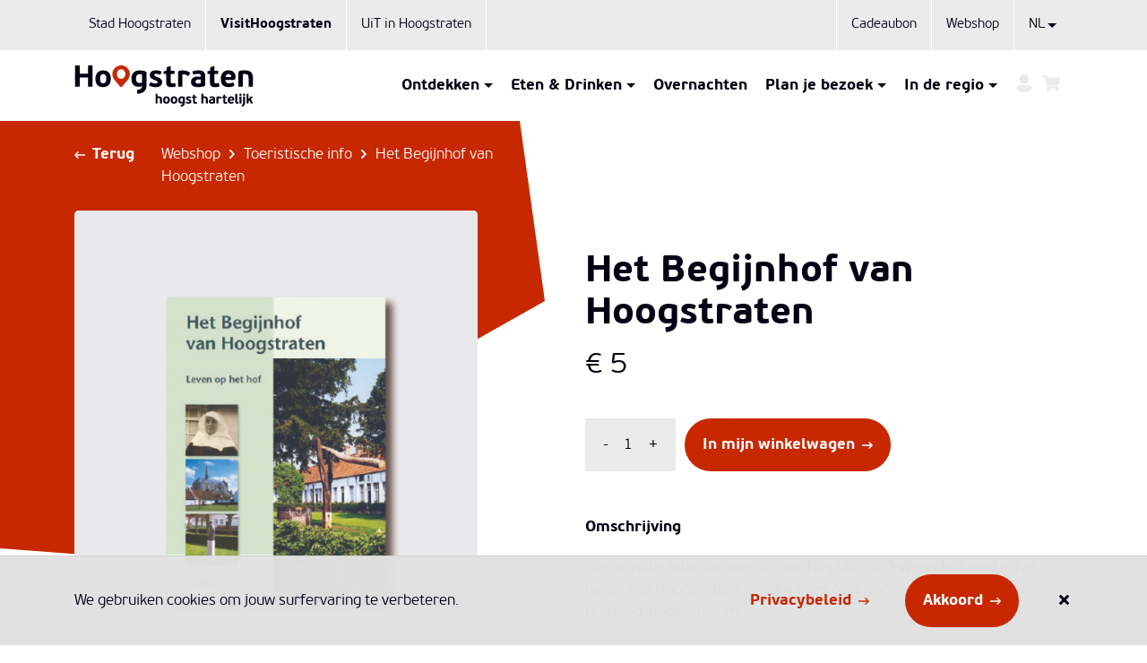

--- FILE ---
content_type: text/html; charset=UTF-8
request_url: https://visithoogstraten.be/webshop/toeristische-info/het-begijnhof-van-hoogstraten/
body_size: 15041
content:
<!doctype html>
<html class="no-js" lang="nl">
<head>
    <meta charset="UTF-8">
    <meta http-equiv="x-ua-compatible" content="ie=edge">
    <title>Het Begijnhof van Hoogstraten | VisitHoogstraten</title>
    <meta name="viewport" content="width=device-width, initial-scale=1">
    <meta name="theme-color" content="#ffffff">
    <meta name="format-detection" content="telephone=no">
    <link rel="apple-touch-icon" sizes="180x180"
          href="https://visithoogstraten.be/apple-touch-icon.png">
    <link rel="icon" type="image/png" sizes="32x32"
          href="https://visithoogstraten.be/favicon-32x32.png">
    <link rel="icon" type="image/png" sizes="16x16"
          href="https://visithoogstraten.be/favicon-16x16.png">
    <link rel="manifest" href="https://visithoogstraten.be/site.webmanifest"
          crossorigin="use-credentials">
    <link rel="mask-icon" href="https://visithoogstraten.be/safari-pinned-tab.svg"
          color="#000000">
    <meta name="msapplication-TileColor" content="#ffffff">
    <meta name="theme-color" content="#ffffff">

    <!-- Prefetching -->
    <link rel="dns-prefetch preconnect" href="//www.google.com">
    <link rel="dns-prefetch preconnect" href="//www.gstatic.com">
    <link rel="dns-prefetch preconnect" href="//fonts.gstatic.com">
    <link rel="dns-prefetch preconnect" href="//www.google-analytics.com">
    <link rel="dns-prefetch preconnect" href="//www.googletagmanager.com">

    <!-- Preload fonts -->
    <link rel="preload" href="https://visithoogstraten.be/wp-content/themes/visithoogstraten/assets/fonts/PFBeauSansPro-Light.woff2" as="font"
          crossorigin="anonymous"/>
    <link rel="preload" href="https://visithoogstraten.be/wp-content/themes/visithoogstraten/assets/fonts/PFBeauSansPro-Bold.woff2" as="font"
          crossorigin="anonymous"/>

    <!-- Google Maps -->
    <script
            src="https://maps.googleapis.com/maps/api/js?libraries=places&key=AIzaSyDmSha_JTT6Y-mnIcJwtWYiT6LaenkDVjg">
    </script>


    <!-- Google Tag Manager -->
    <script>(function (w, d, s, l, i) {
            w[l] = w[l] || [];
            w[l].push({
                'gtm.start':
                    new Date().getTime(), event: 'gtm.js'
            });
            var f = d.getElementsByTagName(s)[0],
                j = d.createElement(s), dl = l != 'dataLayer' ? '&l=' + l : '';
            j.async = true;
            j.src =
                'https://www.googletagmanager.com/gtm.js?id=' + i + dl;
            f.parentNode.insertBefore(j, f);
        })(window, document, 'script', 'dataLayer', '\n' + 'GTM-M9K5HZJ');</script>
    <!-- End Google Tag Manager -->

    <!-- Default wordpress assets -->
    <meta name='robots' content='index, follow, max-image-preview:large, max-snippet:-1, max-video-preview:-1' />

	<!-- This site is optimized with the Yoast SEO plugin v17.7.1 - https://yoast.com/wordpress/plugins/seo/ -->
	<link rel="canonical" href="https://visithoogstraten.be/webshop/toeristische-info/het-begijnhof-van-hoogstraten/" />
	<meta property="og:locale" content="nl_NL" />
	<meta property="og:type" content="article" />
	<meta property="og:title" content="Het Begijnhof van Hoogstraten | VisitHoogstraten" />
	<meta property="og:description" content="Toeristische infogids over dit prachtig UNESCO-Werelderfgoed in het..." />
	<meta property="og:url" content="https://visithoogstraten.be/webshop/toeristische-info/het-begijnhof-van-hoogstraten/" />
	<meta property="og:site_name" content="VisitHoogstraten" />
	<meta property="article:publisher" content="https://www.facebook.com/visithoogstraten" />
	<meta property="article:modified_time" content="2021-07-07T11:25:45+00:00" />
	<meta property="og:image" content="https://cdn.visithoogstraten.be/20210706141020/Begijnhof-ok.jpg" />
	<meta property="og:image:width" content="644" />
	<meta property="og:image:height" content="756" />
	<meta name="twitter:card" content="summary_large_image" />
	<meta name="twitter:label1" content="Geschatte leestijd" />
	<meta name="twitter:data1" content="1 minuut" />
	<script type="application/ld+json" class="yoast-schema-graph">{"@context":"https://schema.org","@graph":[{"@type":"WebSite","@id":"https://visithoogstraten.be/#website","url":"https://visithoogstraten.be/","name":"VisitHoogstraten","description":"Ontdek Hoogstraten","potentialAction":[{"@type":"SearchAction","target":{"@type":"EntryPoint","urlTemplate":"https://visithoogstraten.be/?s={search_term_string}"},"query-input":"required name=search_term_string"}],"inLanguage":"nl"},{"@type":"ImageObject","@id":"https://visithoogstraten.be/webshop/toeristische-info/het-begijnhof-van-hoogstraten/#primaryimage","inLanguage":"nl","url":"https://cdn.visithoogstraten.be/20210706141020/Begijnhof-ok.jpg","contentUrl":"https://cdn.visithoogstraten.be/20210706141020/Begijnhof-ok.jpg","width":644,"height":756},{"@type":"WebPage","@id":"https://visithoogstraten.be/webshop/toeristische-info/het-begijnhof-van-hoogstraten/#webpage","url":"https://visithoogstraten.be/webshop/toeristische-info/het-begijnhof-van-hoogstraten/","name":"Het Begijnhof van Hoogstraten | VisitHoogstraten","isPartOf":{"@id":"https://visithoogstraten.be/#website"},"primaryImageOfPage":{"@id":"https://visithoogstraten.be/webshop/toeristische-info/het-begijnhof-van-hoogstraten/#primaryimage"},"datePublished":"2021-06-14T06:37:52+00:00","dateModified":"2021-07-07T11:25:45+00:00","breadcrumb":{"@id":"https://visithoogstraten.be/webshop/toeristische-info/het-begijnhof-van-hoogstraten/#breadcrumb"},"inLanguage":"nl","potentialAction":[{"@type":"ReadAction","target":["https://visithoogstraten.be/webshop/toeristische-info/het-begijnhof-van-hoogstraten/"]}]},{"@type":"BreadcrumbList","@id":"https://visithoogstraten.be/webshop/toeristische-info/het-begijnhof-van-hoogstraten/#breadcrumb","itemListElement":[{"@type":"ListItem","position":1,"name":"Home","item":"https://visithoogstraten.be/"},{"@type":"ListItem","position":2,"name":"Webshop","item":"https://visithoogstraten.be/webshop/"},{"@type":"ListItem","position":3,"name":"Toeristische info","item":"https://visithoogstraten.be/webshop/toeristische-info/"},{"@type":"ListItem","position":4,"name":"Het Begijnhof van Hoogstraten"}]}]}</script>
	<!-- / Yoast SEO plugin. -->


<link rel='dns-prefetch' href='//s.w.org' />
<link rel='stylesheet' id='sbi_styles-css'  preload href='https://visithoogstraten.be/wp-content/plugins/instagram-feed-pro/css/sbi-styles.min.css?ver=6.3.5' type='text/css' media='all' />
<link rel='stylesheet' id='style-css'  preload href='https://visithoogstraten.be/wp-content/themes/visithoogstraten/style.css?ver=1769436628040' type='text/css' media='all' />
<link rel="https://api.w.org/" href="https://visithoogstraten.be/wp-json/" /><link rel="alternate" type="application/json" href="https://visithoogstraten.be/wp-json/wp/v2/product/867" /><link rel="EditURI" type="application/rsd+xml" title="RSD" href="https://visithoogstraten.be/xmlrpc.php?rsd" />
<link rel="wlwmanifest" type="application/wlwmanifest+xml" href="https://visithoogstraten.be/wp-includes/wlwmanifest.xml" /> 
<meta name="generator" content="WordPress 5.8.2" />
<meta name="generator" content="WooCommerce 5.9.0" />
<link rel='shortlink' href='https://visithoogstraten.be/?p=867' />
<link rel="alternate" type="application/json+oembed" href="https://visithoogstraten.be/wp-json/oembed/1.0/embed?url=https%3A%2F%2Fvisithoogstraten.be%2Fwebshop%2Ftoeristische-info%2Fhet-begijnhof-van-hoogstraten%2F" />
<link rel="alternate" type="text/xml+oembed" href="https://visithoogstraten.be/wp-json/oembed/1.0/embed?url=https%3A%2F%2Fvisithoogstraten.be%2Fwebshop%2Ftoeristische-info%2Fhet-begijnhof-van-hoogstraten%2F&#038;format=xml" />
<meta name="generator" content="WPML ver:4.5.12 stt:37,1,4,3;" />
	<noscript><style>.woocommerce-product-gallery{ opacity: 1 !important; }</style></noscript>
	</head>
<body class="">


<!--[if lte IE 10]>
<p class="browserupgrade">You are using an <strong>outdated</strong> browser.
    Please <a href="https://browsehappy.com/">upgraded
        your browser</a> to improve your experience and security.</p>
<![endif]-->

<link rel="stylesheet" href="https://use.fontawesome.com/releases/v5.3.1/css/all.css"
      integrity="sha384-mzrmE5qonljUremFsqc01SB46JvROS7bZs3IO2EmfFsd15uHvIt+Y8vEf7N7fWAU" crossorigin="anonymous">

<!-- Google Tag Manager (noscript) -->
<noscript>
    <iframe src="https://www.googletagmanager.com/ns.html?id=GTM-M9K5HZJ"
            height="0" width="0"
            style="display:none;visibility:hidden"></iframe>
</noscript>
<!-- End Google Tag Manager (noscript) -->


<header class="header collapsed">
    <nav>
        <div class="top-nav">
            <div class="container-lg">
                <ul class="top-nav-links">
                    <li class="top-nav-link">
                        <a href="https://hoogstraten.be" title="Stad Hoogstraten" target="_blank"
                           rel="noopener noreferrer">
                            Stad Hoogstraten
                        </a>
                    </li>
                    <li class="top-nav-link active">
                        <a href="https://visithoogstraten.be" title="Visit Hoogstraten" target="_blank"
                           rel="noopener noreferrer">
                            VisitHoogstraten
                        </a>
                    </li>
                    <li class="top-nav-link">
                        <a href="https://www.hoogstraten.be/uit-in-hoogstraten" title="UiT in Hoogstraten"
                           target="_blank" rel="noopener noreferrer">
                            UiT in Hoogstraten
                        </a>
                    </li>
                </ul>
                <div class="top-nav-webshop">
                    <ul>
                                                    <li>
                                                                <a href="https://visithoogstraten.be/cadeaubon/" title="Cadeaubon Hoogstraten">
                                    Cadeaubon                                </a>
                            </li>
                                                <li>
                                                        <a href="https://visithoogstraten.be/webshop/" title="Webshop">
                                Webshop                            </a>
                        </li>
                        <li>
                            <div class="top-nav-webshop-language-switcher">
                                
<select onchange="window.location.href=this.value">
    <option selected value="https://visithoogstraten.be">NL</option>
    <option  value="https://visithoogstraten.be/en/">EN</option>
    <option  value="https://visithoogstraten.be/fr/">FR</option>
</select>                            </div>
                        </li>
                    </ul>
                </div>
            </div>
        </div>
        <div class="navbar">
            <div class="container-lg">
                <div class="navbar-logo">
                    <a href="https://visithoogstraten.be" title="Hoogstraten - hoogst hartelijk">
                                                    <svg height="371.2" viewBox="0 0 1603 371.2" width="1603" xmlns="http://www.w3.org/2000/svg"><g fill="#050014"><path d="m157.2 191.5c-.8.7-2.6 1.1-5.3 1.1h-28.9c-2.4 0-4-.4-5-1.2s-1.3-2.4-1.3-4.6v-77h-74.6v77c0 2.4-.4 4-1.2 4.7s-2.7 1.1-5.4 1.1h-29.2a7.7 7.7 0 0 1 -4.8-1.2c-1-.9-1.5-2.4-1.5-4.6v-181c0-2.2.5-3.7 1.5-4.6a7.7 7.7 0 0 1 4.8-1.2h29.2c2.7 0 4.5.4 5.4 1.1s1.2 2.3 1.2 4.7v68.5h74.6v-68.5c0-2.2.4-3.7 1.3-4.6s2.6-1.2 5-1.2h28.9c2.7 0 4.5.4 5.3 1.1s1.3 2.3 1.3 4.7v181c0 2.4-.4 4-1.3 4.7"/><path d="m323.2 119.7q0 36.3-17.4 56.1t-52.8 19.8c-23.8 0-41.3-6.6-52.3-19.8s-16.5-31.7-16.5-55.6a98.2 98.2 0 0 1 4.8-31.7c3.3-9.5 7.8-17.4 13.8-23.8a60.1 60.1 0 0 1 21.7-14.9c8.6-3.5 18.2-5.2 29.1-5.2q34.7 0 52.1 19.9t17.5 55.2m-41.6.8a98.7 98.7 0 0 0 -1.3-17 40.9 40.9 0 0 0 -4.7-13.3 25.3 25.3 0 0 0 -8.6-8.6 24.4 24.4 0 0 0 -12.9-3.2c-9.7 0-16.9 3.7-21.6 11.2s-7 17.4-7 30.1 2.2 24.2 6.5 31.4 11.4 10.7 21.3 10.7a24.1 24.1 0 0 0 21.9-12 39.2 39.2 0 0 0 4.9-13.1 81.2 81.2 0 0 0 1.5-16.2"/><path d="m643.7 177.8c0 13-1.7 24.1-5 33.1a57.8 57.8 0 0 1 -14.8 22.7 66.4 66.4 0 0 1 -24 14.3 151.1 151.1 0 0 1 -32.7 7.7c-2 .4-3.4.4-4.1-.1a5.1 5.1 0 0 1 -1.6-3.4l-3.6-26.4c-.4-2.1-.2-3.3.4-3.8a12 12 0 0 1 3.2-1.2c5.1-.9 10.2-2 15.2-3.3a51.5 51.5 0 0 0 13.5-5.4 28.1 28.1 0 0 0 9.6-8.8 22.5 22.5 0 0 0 3.8-13.3l-.2-1.7a90.4 90.4 0 0 1 -15.5 3.2 157.1 157.1 0 0 1 -16.7.9c-10.9 0-20.4-1.7-28.4-5.2a51.8 51.8 0 0 1 -19.6-14.7 63.8 63.8 0 0 1 -11.4-22.7 107.8 107.8 0 0 1 -3.7-29.5 100.5 100.5 0 0 1 4.2-29.4 66.1 66.1 0 0 1 13.1-23.9 59.8 59.8 0 0 1 22.4-16c9-3.9 19.9-5.8 32.5-5.8a193.7 193.7 0 0 1 30.1 2.4 101 101 0 0 1 27.8 8.1c2.4 1.3 3.9 2.5 4.6 3.7a10.8 10.8 0 0 1 .9 4.8zm-94.1-58.2c0 14.1 2.7 24.2 8.2 30s12.8 8.9 22.4 8.9a100.9 100.9 0 0 0 10.2-.7 62.9 62.9 0 0 0 13.4-2.9v-72.9a59 59 0 0 0 -11.4-2.3 78.3 78.3 0 0 0 -9.7-.7 40.2 40.2 0 0 0 -13.7 2.2 25.7 25.7 0 0 0 -10.4 6.9 30.5 30.5 0 0 0 -6.6 12.4 65.4 65.4 0 0 0 -2.4 19.1"/><path d="m785.1 151.3q0 22.3-15.9 33.3c-10.5 7.4-24.3 11-41.4 11a154.6 154.6 0 0 1 -30.1-3.1 88.3 88.3 0 0 1 -27.9-10.4c-1.5-.9-2.4-1.8-2.6-2.8s0-2.5.9-4.3l8-19c.9-2 1.9-3.2 2.9-3.7s2.5-.2 4.5.7 6.3 2.5 9.9 3.7 7.5 2.2 11.5 3.2 7.7 1.6 11.4 2.2a75.6 75.6 0 0 0 9.9.8c6.6 0 11.2-1.2 13.9-3.5a10.9 10.9 0 0 0 4-8.6c0-3.7-1.9-6.8-5.7-9.4s-10.2-5.6-19.4-9.1a156 156 0 0 1 -19.4-8.5 67.9 67.9 0 0 1 -14.1-9.5 34.4 34.4 0 0 1 -8.8-11.5 33.8 33.8 0 0 1 -3.1-15 42.8 42.8 0 0 1 3.3-16.9 37.1 37.1 0 0 1 9.9-13.7 50.3 50.3 0 0 1 16.7-9.2c6.7-2.3 14.6-3.4 23.8-3.4a146.7 146.7 0 0 1 25.2 2.3 105 105 0 0 1 23.2 7c2 1 3.1 1.9 3.3 2.9s-.1 2.6-.8 4.8l-6.9 17.6c-.7 2.1-1.5 3.2-2.5 3.5s-2.3 0-4.4-.7c-6.8-2-13-3.6-18.7-4.7a92.2 92.2 0 0 0 -17.6-1.6c-4.9 0-8.5 1.1-10.7 3.4s-3.3 4.6-3.3 7 1.7 6.7 5.1 9.1 9.3 5.1 17.7 8.3c6.6 2.5 12.9 5.1 18.7 7.8a67.2 67.2 0 0 1 15.3 9.4 40.9 40.9 0 0 1 10.3 12.7 38.4 38.4 0 0 1 3.9 17.9"/><path d="m907 188.7c0 .8-1 1.6-3 2.3a97.9 97.9 0 0 1 -20.3 3.8c-6.8.6-12.6.8-17.4.8-15.8 0-27-3.3-33.8-10s-10.2-16.6-10.2-29.6v-78.4h-19.3c-2 0-3.3-.5-3.8-1.5a7.2 7.2 0 0 1 -.8-3.7v-14.9a7.7 7.7 0 0 1 .6-3.7c.5-.6 1.7-1.2 3.8-1.8l20.3-4.7 1.9-25.8c.2-2.2.8-3.8 1.8-4.7a11 11 0 0 1 4.6-2.2l25.3-8.3a4.8 4.8 0 0 1 4 .6c1 .7 1.5 2.2 1.5 4.4v36.9h30.3c2 0 3.2.4 3.7 1.2a7.8 7.8 0 0 1 .7 3.4v19.6a10.2 10.2 0 0 1 -.6 4c-.4.8-1.6 1.2-3.8 1.2h-30.3v70.1c0 5.3 1.3 9 4 11.1s6.6 3 12 3l4.6-.3 5.7-.5 5.6-.6 4.7-.5c2.9-.6 4.5.3 4.7 2.7l3.3 22.9c.1 1.3.2 2.4.2 3.2"/><path d="m966.5 191.8c-.8.5-2.4.8-5 .8h-28c-2.1 0-3.5-.3-4.4-1s-1.4-1.9-1.4-4v-117.2c0-7.1 1.2-12.6 3.7-16.3s7.7-6.3 15.8-7.6l10.2-1c3.5-.2 7-.4 10.7-.4a141 141 0 0 1 35.9 4.7 89.9 89.9 0 0 1 31.5 14.9c1.5 1.1 2.2 2.1 2.1 3.1a8.4 8.4 0 0 1 -1 3.2l-14.3 22.8c-1.1 1.9-2.1 2.7-3 2.5a15.7 15.7 0 0 1 -4.4-2.2 75.2 75.2 0 0 0 -16.5-9.5 54.1 54.1 0 0 0 -19.8-4 76.9 76.9 0 0 0 -11 .8v106.2c0 2.3-.4 3.6-1.1 4.2"/><path d="m1172.6 174.7a15.9 15.9 0 0 1 -1 6.1c-.6 1.6-2.2 3.2-4.8 4.6a70.7 70.7 0 0 1 -13.6 5 121.2 121.2 0 0 1 -14.8 3c-5 .8-10.1 1.3-15.2 1.7s-10 .5-14.6.5c-12.4 0-22.7-1.2-30.9-3.5s-14.7-5.7-19.6-9.8a32.9 32.9 0 0 1 -10.4-14.6 50.8 50.8 0 0 1 -3.1-18 52.3 52.3 0 0 1 3.6-19.7 42.7 42.7 0 0 1 10.7-15.5 50.7 50.7 0 0 1 18.1-10.4 81.6 81.6 0 0 1 25.7-3.7h30.3v-4.4a30.6 30.6 0 0 0 -.9-7.4 12.7 12.7 0 0 0 -3.4-6.2 19.6 19.6 0 0 0 -7.3-4.3c-3.1-1.1-7.2-1.6-12.4-1.6-2.7 0-5.9.1-9.3.4s-7 .6-10.5 1.1-6.9 1-10.2 1.7-6.2 1.3-8.8 2-4 .6-4.9 0-1.6-1.7-2-3.6l-4.4-19.2c-.5-2-.6-3.5-.1-4.3a5.1 5.1 0 0 1 2.9-2 130.1 130.1 0 0 1 26-6.4 191 191 0 0 1 27.1-1.9c19.9 0 34.6 4.3 43.8 12.8s14 21.1 14 37.8zm-39.9-47.6h-21.8a60.9 60.9 0 0 0 -8.2.6 20.8 20.8 0 0 0 -8.1 2.6 16.7 16.7 0 0 0 -6.2 5.9c-1.7 2.6-2.5 6.1-2.5 10.5 0 6.4 2.2 10.9 6.5 13.4s10.1 3.9 17.4 3.9l4.4-.2a42.8 42.8 0 0 0 6-.5c2.1-.3 4.2-.6 6.4-1.1a48.7 48.7 0 0 0 6.1-1.8z"/><path d="m1300.8 188.7c0 .8-1 1.6-3.1 2.3a95.5 95.5 0 0 1 -20.3 3.8c-6.8.6-12.6.8-17.4.8-15.7 0-27-3.3-33.8-10s-10.2-16.6-10.2-29.6v-78.4h-19.2c-2.1 0-3.3-.5-3.9-1.5a8.4 8.4 0 0 1 -.8-3.7v-14.9c0-1.8.2-3.1.7-3.7s1.7-1.2 3.7-1.8l20.3-4.7 2-25.8c.2-2.2.8-3.8 1.8-4.7a10.5 10.5 0 0 1 4.5-2.2l25.3-8.3c1.7-.3 3-.2 4 .6s1.5 2.2 1.5 4.4v36.9h30.3c2 0 3.2.4 3.7 1.2a6.6 6.6 0 0 1 .7 3.4v19.6a10.2 10.2 0 0 1 -.6 4c-.3.8-1.6 1.2-3.8 1.2h-30.3v70.1c0 5.3 1.3 9 4 11.1s6.7 3 12 3l4.7-.3 5.6-.5 5.6-.6 4.7-.5c2.9-.6 4.5.3 4.7 2.7l3.3 22.9a22.3 22.3 0 0 1 .3 3.2"/><path d="m1381.5 44.6c21.4 0 37.5 5.3 48.3 16.1s16 26.1 16 46.1c0 9.5-1.8 16-5.5 19.5s-8.7 5.2-15.1 5.2h-70.4c.2 5.9 1.1 10.8 2.9 14.6a24 24 0 0 0 7 9.4 25.9 25.9 0 0 0 10.3 4.9 57 57 0 0 0 12.8 1.4 76.1 76.1 0 0 0 16.2-1.9 95.8 95.8 0 0 0 15.4-5c2.2-.7 3.7-1 4.6-.7a5 5 0 0 1 2.3 2.6l8.8 19.8c.7 1.7.9 3 .4 3.9a7 7 0 0 1 -2.9 2.7 68.4 68.4 0 0 1 -23.6 9.5 115.9 115.9 0 0 1 -25.1 2.9c-24 0-41.8-5.9-53.3-17.9s-17.4-30.8-17.4-56.6q0-18.1 4.8-32.4a69 69 0 0 1 13.8-24 58.1 58.1 0 0 1 21.5-15 73.8 73.8 0 0 1 28.2-5.1m.8 33a23.6 23.6 0 0 0 -18.4 8c-4.8 5.3-7.6 12.1-8.3 20.3h51.5a49.2 49.2 0 0 0 -1.3-11.2 23.1 23.1 0 0 0 -4-9 19 19 0 0 0 -7.4-5.9c-3.1-1.5-7.2-2.2-12.1-2.2"/><path d="m1530.1 77.6h-7.8a63.2 63.2 0 0 0 -10.9 1.3v108.7c0 2.1-.3 3.4-.9 4s-2.3 1-4.9 1h-28.3a7.3 7.3 0 0 1 -4.4-1c-.9-.6-1.4-1.9-1.4-4v-118q0-9.3 3.3-14.7c2.2-3.6 6.8-6.1 13.7-7.6a76.8 76.8 0 0 1 7.9-.9l10.8-.9 11.4-.7 9.8-.2c12.8 0 23.8 1.3 33.2 3.8a56.7 56.7 0 0 1 23.2 12.3 50.7 50.7 0 0 1 13.7 22c3 9.1 4.5 20.1 4.5 33.1v71.8c0 2.1-.3 3.4-.9 4s-2.3 1-4.8 1h-28.4a7.3 7.3 0 0 1 -4.4-1c-.9-.6-1.4-1.9-1.4-4v-74.2a71.5 71.5 0 0 0 -1.5-15.7 27 27 0 0 0 -5.2-11.2 22.5 22.5 0 0 0 -10.2-6.7c-4.3-1.5-9.7-2.2-16.1-2.2"/><path d="m783.2 343.2a3.7 3.7 0 0 1 -2.2.4h-12.5a3.4 3.4 0 0 1 -1.9-.4 2.2 2.2 0 0 1 -.6-1.8v-33.6a34.5 34.5 0 0 0 -.5-5.7 11.3 11.3 0 0 0 -1.9-4.3 10.6 10.6 0 0 0 -3.7-2.9 15.5 15.5 0 0 0 -5.8-1 36.2 36.2 0 0 0 -5.4.4 18.9 18.9 0 0 0 -5.2 1.2v45.9a2.9 2.9 0 0 1 -.4 1.8c-.3.3-1 .4-2.1.4h-12.4a3.2 3.2 0 0 1 -1.9-.4 2.2 2.2 0 0 1 -.6-1.8v-83.2c0-1.6.8-2.3 2.4-2.3h12.5c1.1 0 1.8.1 2.1.5a3.4 3.4 0 0 1 .4 1.8v22.6a40.5 40.5 0 0 1 7.1-1.4 65.6 65.6 0 0 1 6.9-.5c8.7 0 15.3 2.3 19.6 7s6.6 11.2 6.6 19.7v35.8c0 1-.2 1.6-.5 1.8"/><path d="m853.9 311.8c0 10.6-2.5 18.7-7.6 24.5s-12.7 8.6-23 8.6-18-2.9-22.8-8.6-7.2-13.9-7.2-24.3a42.5 42.5 0 0 1 2.1-13.8 28.7 28.7 0 0 1 6-10.4 26.4 26.4 0 0 1 9.5-6.5 33.3 33.3 0 0 1 12.6-2.3q15.2 0 22.8 8.7c5 5.8 7.6 13.9 7.6 24.1m-18.1.4a43 43 0 0 0 -.6-7.5 16.1 16.1 0 0 0 -2.1-5.7 10.4 10.4 0 0 0 -3.7-3.8 10.8 10.8 0 0 0 -5.6-1.4c-4.3 0-7.4 1.6-9.4 4.9s-3.1 7.6-3.1 13.1.9 10.6 2.8 13.7 5 4.7 9.3 4.7a11.5 11.5 0 0 0 5.7-1.4 10.2 10.2 0 0 0 3.8-3.9 16.2 16.2 0 0 0 2.2-5.7 37.7 37.7 0 0 0 .7-7"/><path d="m922.1 311.8c0 10.6-2.6 18.7-7.6 24.5s-12.7 8.6-23 8.6-18-2.9-22.8-8.6-7.2-13.9-7.2-24.3a42.5 42.5 0 0 1 2.1-13.8 28.7 28.7 0 0 1 6-10.4 26 26 0 0 1 9.4-6.5 34.2 34.2 0 0 1 12.7-2.3c10.1 0 17.7 2.9 22.7 8.7s7.7 13.9 7.7 24.1m-18.2.4a43 43 0 0 0 -.6-7.5 16 16 0 0 0 -2-5.7 11.2 11.2 0 0 0 -3.7-3.8 10.9 10.9 0 0 0 -5.7-1.4c-4.2 0-7.3 1.6-9.4 4.9s-3 7.6-3 13.1.9 10.6 2.8 13.7 5 4.7 9.3 4.7a11.5 11.5 0 0 0 5.7-1.4 10.9 10.9 0 0 0 3.8-3.9 18.3 18.3 0 0 0 2.2-5.7 38 38 0 0 0 .6-7"/><path d="m988.8 337.1a41.4 41.4 0 0 1 -2.2 14.5 25.9 25.9 0 0 1 -6.5 9.9 30.6 30.6 0 0 1 -10.4 6.2 68.2 68.2 0 0 1 -14.3 3.4 3.3 3.3 0 0 1 -1.8-.1c-.3-.2-.5-.7-.7-1.5l-1.5-11.5c-.2-.9-.1-1.4.1-1.6l1.4-.6c2.3-.4 4.5-.8 6.7-1.4a25.9 25.9 0 0 0 5.9-2.3 13.1 13.1 0 0 0 4.2-3.9 10.4 10.4 0 0 0 1.6-5.8v-.7a42.9 42.9 0 0 1 -6.8 1.4c-2.4.2-4.8.4-7.2.4a31.2 31.2 0 0 1 -12.4-2.3 23.1 23.1 0 0 1 -8.6-6.4 27 27 0 0 1 -4.9-9.9 46.9 46.9 0 0 1 -1.7-12.9 44.5 44.5 0 0 1 1.9-12.8 27 27 0 0 1 5.7-10.4 25.8 25.8 0 0 1 9.7-7 36.1 36.1 0 0 1 14.2-2.5 83.5 83.5 0 0 1 13.1 1 49.6 49.6 0 0 1 12.2 3.5 5 5 0 0 1 2 1.7 5.6 5.6 0 0 1 .4 2.1zm-41-25.4c0 6.2 1.1 10.6 3.5 13.2s5.6 3.8 9.8 3.8l4.4-.3a29.4 29.4 0 0 0 5.9-1.2v-31.8a27.8 27.8 0 0 0 -5-1.1l-4.2-.3a18.9 18.9 0 0 0 -6 1 10 10 0 0 0 -4.5 3 13.9 13.9 0 0 0 -2.9 5.4 28.6 28.6 0 0 0 -1 8.3"/><path d="m1048.7 325.6c0 6.5-2.3 11.3-6.9 14.5s-10.6 4.8-18.1 4.8a61.6 61.6 0 0 1 -13.1-1.4 37.6 37.6 0 0 1 -12.2-4.5 2 2 0 0 1 -.7-3.1l3.5-8.3a3.7 3.7 0 0 1 1.2-1.6 2.6 2.6 0 0 1 2 .3 35.4 35.4 0 0 0 4.3 1.6 41 41 0 0 0 5 1.4l5 1 4.3.3c2.9 0 4.9-.5 6.1-1.5a4.7 4.7 0 0 0 -.8-7.8 41.6 41.6 0 0 0 -8.4-4 77.1 77.1 0 0 1 -8.5-3.7 39.2 39.2 0 0 1 -6.2-4.1 17 17 0 0 1 -3.8-5.1 14.8 14.8 0 0 1 -1.3-6.5 19.9 19.9 0 0 1 1.4-7.4 15.8 15.8 0 0 1 4.3-5.9 22.4 22.4 0 0 1 7.3-4.1 32.2 32.2 0 0 1 10.4-1.5 60.3 60.3 0 0 1 11 1.1 42.6 42.6 0 0 1 10.1 3c.9.4 1.4.8 1.4 1.3a4.6 4.6 0 0 1 -.3 2.1l-3 7.7a2.7 2.7 0 0 1 -1.1 1.5 3.8 3.8 0 0 1 -1.9-.3c-3-.9-5.7-1.6-8.2-2.1a38.7 38.7 0 0 0 -7.7-.7c-2.1 0-3.7.5-4.6 1.5a4.3 4.3 0 0 0 -1.5 3.1 4.7 4.7 0 0 0 2.2 3.9 32.3 32.3 0 0 0 7.8 3.6c2.9 1.1 5.6 2.3 8.1 3.4a33.2 33.2 0 0 1 6.7 4.1 16.6 16.6 0 0 1 6.2 13.4"/><path d="m1100.1 341.9c0 .3-.5.7-1.3 1a48.1 48.1 0 0 1 -8.9 1.7l-7.6.3c-6.8 0-11.8-1.4-14.7-4.4s-4.5-7.2-4.5-12.9v-34.2h-8.4c-.8 0-1.4-.2-1.6-.6a2.9 2.9 0 0 1 -.4-1.6v-6.5a2.8 2.8 0 0 1 .3-1.6 2.6 2.6 0 0 1 1.6-.8l8.9-2.1.8-11.2a3.4 3.4 0 0 1 .8-2.1 4.6 4.6 0 0 1 2-.9l11-3.6a2.1 2.1 0 0 1 1.8.2 2.4 2.4 0 0 1 .6 1.9v16.1h13.2c.9 0 1.5.2 1.7.5a5.7 5.7 0 0 1 .3 1.5v8.6a3.7 3.7 0 0 1 -.3 1.7c-.2.4-.7.5-1.7.5h-13.2v30.6q0 3.5 1.8 4.8a8.3 8.3 0 0 0 5.2 1.4l2-.2 2.5-.2 2.5-.2 2-.3c1.3-.2 1.9.2 2 1.2l1.5 10c0 .6.1 1 .1 1.4"/><path d="m1196 343.2a3.9 3.9 0 0 1 -2.2.4h-12.5a3.2 3.2 0 0 1 -1.9-.4 2.2 2.2 0 0 1 -.6-1.8v-33.6a34.5 34.5 0 0 0 -.5-5.7 10.1 10.1 0 0 0 -2-4.3 9.4 9.4 0 0 0 -3.6-2.9 15.9 15.9 0 0 0 -5.8-1 36.2 36.2 0 0 0 -5.4.4 20.6 20.6 0 0 0 -5.3 1.2v45.9c0 1-.1 1.6-.4 1.8s-1 .4-2.1.4h-12.3a3.5 3.5 0 0 1 -2-.4 2.2 2.2 0 0 1 -.6-1.8v-83.2c0-1.6.8-2.3 2.4-2.3h12.5c1.1 0 1.8.1 2.1.5a2.6 2.6 0 0 1 .4 1.8v22.6a43.8 43.8 0 0 1 7.2-1.4 65.6 65.6 0 0 1 6.9-.5c8.7 0 15.2 2.3 19.6 7s6.5 11.2 6.5 19.7v35.8c0 1-.1 1.6-.4 1.8"/><path d="m1261.2 335.8a6.7 6.7 0 0 1 -.5 2.6c-.2.8-.9 1.4-2.1 2.1a27.5 27.5 0 0 1 -5.9 2.1c-2.1.6-4.3 1-6.5 1.4l-6.6.7-6.3.2a50.3 50.3 0 0 1 -13.5-1.5 24.7 24.7 0 0 1 -8.6-4.3 15 15 0 0 1 -4.5-6.4 22 22 0 0 1 -1.3-7.8 23.9 23.9 0 0 1 1.5-8.6 18.9 18.9 0 0 1 4.7-6.8 22.4 22.4 0 0 1 7.9-4.5 34 34 0 0 1 11.2-1.6h13.2v-1.9a12.4 12.4 0 0 0 -.4-3.3 5.2 5.2 0 0 0 -1.5-2.7 8.7 8.7 0 0 0 -3.2-1.8 15.7 15.7 0 0 0 -5.4-.7h-4l-4.6.5-4.4.7-3.9.9a2.5 2.5 0 0 1 -2.1 0 2.2 2.2 0 0 1 -.9-1.5l-1.9-8.4a3.2 3.2 0 0 1 -.1-1.9 3.6 3.6 0 0 1 1.3-.9 53.2 53.2 0 0 1 11.3-2.7 79.5 79.5 0 0 1 11.9-.9c8.7 0 15 1.9 19.1 5.6s6.1 9.2 6.1 16.5zm-17.4-20.8h-9.5l-3.6.3a8.9 8.9 0 0 0 -3.6 1.1 9.5 9.5 0 0 0 -2.7 2.6 8.5 8.5 0 0 0 -1 4.6c0 2.8.9 4.7 2.8 5.8s4.4 1.7 7.6 1.7h1.9l2.6-.3 2.8-.5 2.7-.7z"/><path d="m1291.1 343.2a3.7 3.7 0 0 1 -2.2.4h-12.2a3.2 3.2 0 0 1 -1.9-.4 2.2 2.2 0 0 1 -.6-1.8v-51.1c0-3.1.5-5.5 1.6-7.1s3.4-2.8 6.9-3.3l4.4-.4a36.2 36.2 0 0 1 4.7-.2 64.4 64.4 0 0 1 15.7 2 40.3 40.3 0 0 1 13.7 6.5c.6.5.9.9.9 1.4a4.3 4.3 0 0 1 -.4 1.4l-6.3 9.9c-.4.8-.9 1.2-1.3 1.1a7 7 0 0 1 -1.9-1 36.3 36.3 0 0 0 -7.2-4.1 21.6 21.6 0 0 0 -8.6-1.7 36.4 36.4 0 0 0 -4.8.3v46.3c0 1-.2 1.6-.5 1.8"/><path d="m1372.5 341.9c0 .3-.4.7-1.3 1a46.5 46.5 0 0 1 -8.9 1.7l-7.6.3c-6.8 0-11.8-1.4-14.7-4.4s-4.5-7.2-4.5-12.9v-34.2h-8.4c-.8 0-1.4-.2-1.6-.6a2.9 2.9 0 0 1 -.4-1.6v-6.5a2.8 2.8 0 0 1 .3-1.6 2.6 2.6 0 0 1 1.6-.8l8.9-2.1.8-11.2a3.4 3.4 0 0 1 .8-2.1 4.6 4.6 0 0 1 2-.9l11-3.6a2.1 2.1 0 0 1 1.8.2 2.4 2.4 0 0 1 .6 1.9v16.1h13.2c.9 0 1.5.2 1.7.5a3.3 3.3 0 0 1 .3 1.5v8.6a3.7 3.7 0 0 1 -.3 1.7c-.1.4-.7.5-1.7.5h-13.2v30.6q0 3.5 1.8 4.8a8.3 8.3 0 0 0 5.2 1.4l2-.2 2.5-.2 2.5-.2 2-.3c1.3-.2 2 .2 2 1.2l1.5 10a7.6 7.6 0 0 1 .1 1.4"/><path d="m1405.9 279c9.4 0 16.4 2.4 21.1 7.1s7 11.3 7 20.1c0 4.1-.8 7-2.4 8.5a9.3 9.3 0 0 1 -6.6 2.3h-30.7a16.3 16.3 0 0 0 1.3 6.3 9.7 9.7 0 0 0 3 4.1 11.8 11.8 0 0 0 4.5 2.2 24.7 24.7 0 0 0 5.6.6 29.4 29.4 0 0 0 7.1-.9 43.8 43.8 0 0 0 6.7-2.1c1-.4 1.6-.5 2-.3a2.2 2.2 0 0 1 1 1.1l3.8 8.6a1.8 1.8 0 0 1 .2 1.7 3.4 3.4 0 0 1 -1.2 1.2 32.4 32.4 0 0 1 -10.4 4.2 54.2 54.2 0 0 1 -10.9 1.2c-10.5 0-18.2-2.6-23.3-7.8s-7.5-13.4-7.5-24.7a43.6 43.6 0 0 1 2.1-14.1 30.1 30.1 0 0 1 6-10.5 24.1 24.1 0 0 1 9.3-6.5 32.5 32.5 0 0 1 12.3-2.3m.4 14.4a10.2 10.2 0 0 0 -8 3.5 14.6 14.6 0 0 0 -3.6 8.9h22.4a24.6 24.6 0 0 0 -.5-4.9 11.7 11.7 0 0 0 -1.8-3.9 8.2 8.2 0 0 0 -3.2-2.6 13.2 13.2 0 0 0 -5.3-1"/><path d="m1473.3 340.4a2.9 2.9 0 0 1 -.1 1.7 5.7 5.7 0 0 1 -1.7 1 24.7 24.7 0 0 1 -6.2 1.4 52.1 52.1 0 0 1 -6.4.4 21.2 21.2 0 0 1 -6.4-.8 10.4 10.4 0 0 1 -7.6-7.7 27.4 27.4 0 0 1 -1-8.2v-70c0-1.2.2-1.8.6-2a5.3 5.3 0 0 1 2-.3h12.2a3.4 3.4 0 0 1 1.9.4 1.8 1.8 0 0 1 .7 1.7v66.6a8.8 8.8 0 0 0 .8 4.3c.6.8 1.8 1.3 3.6 1.3l2.3-.2 2.2-.2a2.2 2.2 0 0 1 1.5.2 2.3 2.3 0 0 1 .5 1.2z"/><path d="m1500.3 264.2a9.2 9.2 0 0 1 -3 7 10.3 10.3 0 0 1 -14.1 0 9.2 9.2 0 0 1 -3-7 10.2 10.2 0 0 1 .8-4 9.7 9.7 0 0 1 2.2-3.1 9.9 9.9 0 0 1 3.2-2.1 9.6 9.6 0 0 1 3.8-.8 10.1 10.1 0 0 1 3.9.8 9.9 9.9 0 0 1 3.2 2.1 8.4 8.4 0 0 1 2.2 3.1 10.2 10.2 0 0 1 .8 4m-1.6 77.2c0 .9-.1 1.5-.5 1.8s-1 .4-2.1.4h-12.3a3.4 3.4 0 0 1 -1.9-.4 2.2 2.2 0 0 1 -.6-1.8v-58.6a2.2 2.2 0 0 1 .6-1.8 3.4 3.4 0 0 1 1.9-.4h12.3c1.1 0 1.8.1 2.1.4s.5.9.5 1.8z"/><path d="m1531.6 334.5a51.5 51.5 0 0 1 -1.8 14.6 30.8 30.8 0 0 1 -5 10.1 26.1 26.1 0 0 1 -7.4 6.7 45.1 45.1 0 0 1 -8.9 4.1 5.2 5.2 0 0 1 -2.5.4c-.5-.1-.9-.6-1.2-1.4l-3.9-10.3a2.9 2.9 0 0 1 -.3-2.1 5.3 5.3 0 0 1 1.7-1.2 25.2 25.2 0 0 0 5.9-3.9 17 17 0 0 0 3.6-4.5 15.5 15.5 0 0 0 1.9-5.6 45 45 0 0 0 .5-6.8v-51.8a2.6 2.6 0 0 1 .5-1.8 3.2 3.2 0 0 1 1.9-.4h12.6c1.1 0 1.8.1 2 .4a2.6 2.6 0 0 1 .4 1.8zm1.5-70.3a9.4 9.4 0 0 1 -2.8 7 9.8 9.8 0 0 1 -7.1 2.8 10 10 0 0 1 -7.2-2.8 9.5 9.5 0 0 1 -2.9-7 10.2 10.2 0 0 1 .8-4 9.5 9.5 0 0 1 2.1-3.1 10.3 10.3 0 0 1 3.3-2.1 10.1 10.1 0 0 1 3.9-.8 9.9 9.9 0 0 1 7.1 2.9 9.6 9.6 0 0 1 2.8 7.1"/><path d="m1584.2 301.8 18.6 39.4q.9 2.4-1.8 2.4h-13.9a4.3 4.3 0 0 1 -2.2-.4 3.3 3.3 0 0 1 -1.4-1.9l-11.4-25.7-9.1 10.4v7.2c0 1.5-.1 3-.1 4.4s-.1 2.7-.1 3.7a2.6 2.6 0 0 1 -.4 1.8 3.2 3.2 0 0 1 -2.1.5h-12.3c-1.7 0-2.6-.8-2.6-2.3v-83.3a2.1 2.1 0 0 1 .6-1.7 3.5 3.5 0 0 1 2-.4h12.4a4.3 4.3 0 0 1 2.1.3 3.6 3.6 0 0 1 .3 1.8v44.4l.5.3 17.2-20.4a5.3 5.3 0 0 1 1.6-1.3 4.3 4.3 0 0 1 2.3-.4h14.7c1.1 0 1.7.3 1.8.8a2.1 2.1 0 0 1 -.6 1.7z"/></g><path d="m494.3 78.8a78.8 78.8 0 1 0 -139.1 50.6h-.1l52.5 62.6a10.4 10.4 0 0 0 15.7 0l52.5-62.6a78.4 78.4 0 0 0 18.5-50.6m-78.8 42.8c-21.2 0-38.4-19.4-38.4-43.5s17.2-43.5 38.4-43.5 38.3 19.5 38.3 43.5-17.1 43.5-38.3 43.5" fill="#c82800"/></svg>                                            </a>
                </div>
                <div class="navbar-links-wrapper">
                    <ul class="navbar-links">
                                                    <li class="navbar-item">
                                                                <a href="https://visithoogstraten.be/ontdekken/" title="Ontdekken"
                                   class="link-dropdown navbar-link ">
                                    Ontdekken                                </a>
                                <ul class="navbar-dropdown">
                                                                                                                <li class="navbar-dropdown-item">
                                            <a href="https://visithoogstraten.be/ontdekken/avontuur-en-speelplezier/"
                                               title="Avontuur &amp; speelplezier"
                                               class="navbar-dropdown-link ">
                                                Avontuur &amp; speelplezier                                                <svg viewBox="0 0 20.52 20" xmlns="http://www.w3.org/2000/svg"><path d="m9.74.32a1.09 1.09 0 0 1 1.55 0l8.91 8.9a1.09 1.09 0 0 1 0 1.55l-8.91 8.91a1.09 1.09 0 0 1 -1.55 0l-1-1a1.11 1.11 0 0 1 0-1.57l5.52-5.26h-13.16a1.1 1.1 0 0 1 -1.1-1.12v-1.46a1.1 1.1 0 0 1 1.1-1.1h13.16l-5.52-5.26a1.09 1.09 0 0 1 0-1.57z" fill="#c82800"/></svg>                                            </a>
                                        </li>
                                                                            <li class="navbar-dropdown-item">
                                            <a href="https://visithoogstraten.be/ontdekken/cultuur-en-erfgoed/"
                                               title="Cultuur &amp; erfgoed"
                                               class="navbar-dropdown-link ">
                                                Cultuur &amp; erfgoed                                                <svg viewBox="0 0 20.52 20" xmlns="http://www.w3.org/2000/svg"><path d="m9.74.32a1.09 1.09 0 0 1 1.55 0l8.91 8.9a1.09 1.09 0 0 1 0 1.55l-8.91 8.91a1.09 1.09 0 0 1 -1.55 0l-1-1a1.11 1.11 0 0 1 0-1.57l5.52-5.26h-13.16a1.1 1.1 0 0 1 -1.1-1.12v-1.46a1.1 1.1 0 0 1 1.1-1.1h13.16l-5.52-5.26a1.09 1.09 0 0 1 0-1.57z" fill="#c82800"/></svg>                                            </a>
                                        </li>
                                                                            <li class="navbar-dropdown-item">
                                            <a href="https://visithoogstraten.be/ontdekken/evenementen/"
                                               title="Evenementen"
                                               class="navbar-dropdown-link ">
                                                Evenementen                                                <svg viewBox="0 0 20.52 20" xmlns="http://www.w3.org/2000/svg"><path d="m9.74.32a1.09 1.09 0 0 1 1.55 0l8.91 8.9a1.09 1.09 0 0 1 0 1.55l-8.91 8.91a1.09 1.09 0 0 1 -1.55 0l-1-1a1.11 1.11 0 0 1 0-1.57l5.52-5.26h-13.16a1.1 1.1 0 0 1 -1.1-1.12v-1.46a1.1 1.1 0 0 1 1.1-1.1h13.16l-5.52-5.26a1.09 1.09 0 0 1 0-1.57z" fill="#c82800"/></svg>                                            </a>
                                        </li>
                                                                            <li class="navbar-dropdown-item">
                                            <a href="https://visithoogstraten.be/ontdekken/wandelen-en-fietsen/"
                                               title="Wandelen &amp; fietsen"
                                               class="navbar-dropdown-link ">
                                                Wandelen &amp; fietsen                                                <svg viewBox="0 0 20.52 20" xmlns="http://www.w3.org/2000/svg"><path d="m9.74.32a1.09 1.09 0 0 1 1.55 0l8.91 8.9a1.09 1.09 0 0 1 0 1.55l-8.91 8.91a1.09 1.09 0 0 1 -1.55 0l-1-1a1.11 1.11 0 0 1 0-1.57l5.52-5.26h-13.16a1.1 1.1 0 0 1 -1.1-1.12v-1.46a1.1 1.1 0 0 1 1.1-1.1h13.16l-5.52-5.26a1.09 1.09 0 0 1 0-1.57z" fill="#c82800"/></svg>                                            </a>
                                        </li>
                                                                            <li class="navbar-dropdown-item">
                                            <a href="https://visithoogstraten.be/ontdekken/winkelen/"
                                               title="Winkelen"
                                               class="navbar-dropdown-link ">
                                                Winkelen                                                <svg viewBox="0 0 20.52 20" xmlns="http://www.w3.org/2000/svg"><path d="m9.74.32a1.09 1.09 0 0 1 1.55 0l8.91 8.9a1.09 1.09 0 0 1 0 1.55l-8.91 8.91a1.09 1.09 0 0 1 -1.55 0l-1-1a1.11 1.11 0 0 1 0-1.57l5.52-5.26h-13.16a1.1 1.1 0 0 1 -1.1-1.12v-1.46a1.1 1.1 0 0 1 1.1-1.1h13.16l-5.52-5.26a1.09 1.09 0 0 1 0-1.57z" fill="#c82800"/></svg>                                            </a>
                                        </li>
                                                                    </ul>
                            </li>
                            <li class="navbar-item">
                                                                <a href="https://visithoogstraten.be/eten-en-drinken/"
                                   title="Eten &amp; Drinken"
                                   class="link-dropdown navbar-link ">
                                    Eten &amp; Drinken                                </a>
                                <ul class="navbar-dropdown">
                                                                                                                <li class="navbar-dropdown-item">
                                            <a href="https://visithoogstraten.be/eten-en-drinken/cafes-en-restaurants/"
                                               title="Cafés &amp; restaurants"
                                               class="navbar-dropdown-link ">
                                                Cafés &amp; restaurants                                                <svg viewBox="0 0 20.52 20" xmlns="http://www.w3.org/2000/svg"><path d="m9.74.32a1.09 1.09 0 0 1 1.55 0l8.91 8.9a1.09 1.09 0 0 1 0 1.55l-8.91 8.91a1.09 1.09 0 0 1 -1.55 0l-1-1a1.11 1.11 0 0 1 0-1.57l5.52-5.26h-13.16a1.1 1.1 0 0 1 -1.1-1.12v-1.46a1.1 1.1 0 0 1 1.1-1.1h13.16l-5.52-5.26a1.09 1.09 0 0 1 0-1.57z" fill="#c82800"/></svg>                                            </a>
                                        </li>
                                                                            <li class="navbar-dropdown-item">
                                            <a href="https://visithoogstraten.be/eten-en-drinken/streekproducten/"
                                               title="Streekproducten"
                                               class="navbar-dropdown-link ">
                                                Streekproducten                                                <svg viewBox="0 0 20.52 20" xmlns="http://www.w3.org/2000/svg"><path d="m9.74.32a1.09 1.09 0 0 1 1.55 0l8.91 8.9a1.09 1.09 0 0 1 0 1.55l-8.91 8.91a1.09 1.09 0 0 1 -1.55 0l-1-1a1.11 1.11 0 0 1 0-1.57l5.52-5.26h-13.16a1.1 1.1 0 0 1 -1.1-1.12v-1.46a1.1 1.1 0 0 1 1.1-1.1h13.16l-5.52-5.26a1.09 1.09 0 0 1 0-1.57z" fill="#c82800"/></svg>                                            </a>
                                        </li>
                                                                    </ul>
                            </li>
                            <li class="navbar-item">
                                                                <a href="https://visithoogstraten.be/overnachten/"
                                   title="Overnachten"
                                   class="navbar-link ">
                                    Overnachten                                </a>
                            </li>
                            <li class="navbar-item">
                                                                <a href="https://visithoogstraten.be/plan-je-bezoek/" title="Plan je bezoek"
                                   class="link-dropdown navbar-link ">
                                    Plan je bezoek                                </a>
                                <ul class="navbar-dropdown">
                                    <li class="navbar-dropdown-item">
                                                                                <a href="https://visithoogstraten.be/agenda/" title="Agenda"
                                           class="navbar-dropdown-link ">
                                            Agenda                                            <svg viewBox="0 0 20.52 20" xmlns="http://www.w3.org/2000/svg"><path d="m9.74.32a1.09 1.09 0 0 1 1.55 0l8.91 8.9a1.09 1.09 0 0 1 0 1.55l-8.91 8.91a1.09 1.09 0 0 1 -1.55 0l-1-1a1.11 1.11 0 0 1 0-1.57l5.52-5.26h-13.16a1.1 1.1 0 0 1 -1.1-1.12v-1.46a1.1 1.1 0 0 1 1.1-1.1h13.16l-5.52-5.26a1.09 1.09 0 0 1 0-1.57z" fill="#c82800"/></svg>                                        </a>
                                    </li>
                                                                                                                <li class="navbar-dropdown-item">
                                            <a href="https://visithoogstraten.be/plan-je-bezoek/bereikbaarheid/"
                                               title="Bereikbaarheid"
                                               class="navbar-dropdown-link ">
                                                Bereikbaarheid                                                <svg viewBox="0 0 20.52 20" xmlns="http://www.w3.org/2000/svg"><path d="m9.74.32a1.09 1.09 0 0 1 1.55 0l8.91 8.9a1.09 1.09 0 0 1 0 1.55l-8.91 8.91a1.09 1.09 0 0 1 -1.55 0l-1-1a1.11 1.11 0 0 1 0-1.57l5.52-5.26h-13.16a1.1 1.1 0 0 1 -1.1-1.12v-1.46a1.1 1.1 0 0 1 1.1-1.1h13.16l-5.52-5.26a1.09 1.09 0 0 1 0-1.57z" fill="#c82800"/></svg>                                            </a>
                                        </li>
                                                                            <li class="navbar-dropdown-item">
                                            <a href="https://visithoogstraten.be/plan-je-bezoek/contact/"
                                               title="Contact"
                                               class="navbar-dropdown-link ">
                                                Contact                                                <svg viewBox="0 0 20.52 20" xmlns="http://www.w3.org/2000/svg"><path d="m9.74.32a1.09 1.09 0 0 1 1.55 0l8.91 8.9a1.09 1.09 0 0 1 0 1.55l-8.91 8.91a1.09 1.09 0 0 1 -1.55 0l-1-1a1.11 1.11 0 0 1 0-1.57l5.52-5.26h-13.16a1.1 1.1 0 0 1 -1.1-1.12v-1.46a1.1 1.1 0 0 1 1.1-1.1h13.16l-5.52-5.26a1.09 1.09 0 0 1 0-1.57z" fill="#c82800"/></svg>                                            </a>
                                        </li>
                                                                            <li class="navbar-dropdown-item">
                                            <a href="https://visithoogstraten.be/plan-je-bezoek/groepsbezoek/"
                                               title="Groepsbezoek"
                                               class="navbar-dropdown-link ">
                                                Groepsbezoek                                                <svg viewBox="0 0 20.52 20" xmlns="http://www.w3.org/2000/svg"><path d="m9.74.32a1.09 1.09 0 0 1 1.55 0l8.91 8.9a1.09 1.09 0 0 1 0 1.55l-8.91 8.91a1.09 1.09 0 0 1 -1.55 0l-1-1a1.11 1.11 0 0 1 0-1.57l5.52-5.26h-13.16a1.1 1.1 0 0 1 -1.1-1.12v-1.46a1.1 1.1 0 0 1 1.1-1.1h13.16l-5.52-5.26a1.09 1.09 0 0 1 0-1.57z" fill="#c82800"/></svg>                                            </a>
                                        </li>
                                                                            <li class="navbar-dropdown-item">
                                            <a href="https://visithoogstraten.be/plan-je-bezoek/parkeren/"
                                               title="Parkeren"
                                               class="navbar-dropdown-link ">
                                                Parkeren                                                <svg viewBox="0 0 20.52 20" xmlns="http://www.w3.org/2000/svg"><path d="m9.74.32a1.09 1.09 0 0 1 1.55 0l8.91 8.9a1.09 1.09 0 0 1 0 1.55l-8.91 8.91a1.09 1.09 0 0 1 -1.55 0l-1-1a1.11 1.11 0 0 1 0-1.57l5.52-5.26h-13.16a1.1 1.1 0 0 1 -1.1-1.12v-1.46a1.1 1.1 0 0 1 1.1-1.1h13.16l-5.52-5.26a1.09 1.09 0 0 1 0-1.57z" fill="#c82800"/></svg>                                            </a>
                                        </li>
                                                                    </ul>
                            </li>
                            <li class="navbar-item">
                                                                <a href="https://visithoogstraten.be/in-de-regio/" title="In de regio"
                                   class="link-dropdown navbar-link ">
                                    In de regio                                </a>
                                <ul class="navbar-dropdown">
                                                                                                                <li class="navbar-dropdown-item">
                                            <a href="https://visithoogstraten.be/in-de-regio/brabant-kust-de-kempen/"
                                               title="Brabant Kust de Kempen"
                                               class="navbar-dropdown-link ">
                                                Brabant Kust de Kempen                                                <svg viewBox="0 0 20.52 20" xmlns="http://www.w3.org/2000/svg"><path d="m9.74.32a1.09 1.09 0 0 1 1.55 0l8.91 8.9a1.09 1.09 0 0 1 0 1.55l-8.91 8.91a1.09 1.09 0 0 1 -1.55 0l-1-1a1.11 1.11 0 0 1 0-1.57l5.52-5.26h-13.16a1.1 1.1 0 0 1 -1.1-1.12v-1.46a1.1 1.1 0 0 1 1.1-1.1h13.16l-5.52-5.26a1.09 1.09 0 0 1 0-1.57z" fill="#c82800"/></svg>                                            </a>
                                        </li>
                                                                            <li class="navbar-dropdown-item">
                                            <a href="https://visithoogstraten.be/in-de-regio/de-grensvallei/"
                                               title="De Grensvallei"
                                               class="navbar-dropdown-link ">
                                                De Grensvallei                                                <svg viewBox="0 0 20.52 20" xmlns="http://www.w3.org/2000/svg"><path d="m9.74.32a1.09 1.09 0 0 1 1.55 0l8.91 8.9a1.09 1.09 0 0 1 0 1.55l-8.91 8.91a1.09 1.09 0 0 1 -1.55 0l-1-1a1.11 1.11 0 0 1 0-1.57l5.52-5.26h-13.16a1.1 1.1 0 0 1 -1.1-1.12v-1.46a1.1 1.1 0 0 1 1.1-1.1h13.16l-5.52-5.26a1.09 1.09 0 0 1 0-1.57z" fill="#c82800"/></svg>                                            </a>
                                        </li>
                                                                            <li class="navbar-dropdown-item">
                                            <a href="https://visithoogstraten.be/in-de-regio/v-v-v-hoogstraten/"
                                               title="V.V.V. Hoogstraten"
                                               class="navbar-dropdown-link ">
                                                V.V.V. Hoogstraten                                                <svg viewBox="0 0 20.52 20" xmlns="http://www.w3.org/2000/svg"><path d="m9.74.32a1.09 1.09 0 0 1 1.55 0l8.91 8.9a1.09 1.09 0 0 1 0 1.55l-8.91 8.91a1.09 1.09 0 0 1 -1.55 0l-1-1a1.11 1.11 0 0 1 0-1.57l5.52-5.26h-13.16a1.1 1.1 0 0 1 -1.1-1.12v-1.46a1.1 1.1 0 0 1 1.1-1.1h13.16l-5.52-5.26a1.09 1.09 0 0 1 0-1.57z" fill="#c82800"/></svg>                                            </a>
                                        </li>
                                                                    </ul>
                            </li>
                                            </ul>
                                            <ul class="navbar-icons">
                            <li class="navbar-icon">
                                <a href="https://visithoogstraten.be/mijn-account/"
                                   title="Account">
                                    <svg xmlns="http://www.w3.org/2000/svg" viewBox="0 0 20.01 22"><g id="Layer_2" data-name="Layer 2"><g id="Layer_1-2" data-name="Layer 1"><circle class="cls-1" cx="10.01" cy="5.94" r="5.94"/><path class="cls-1" d="M10,22a13.53,13.53,0,0,0,9.51-3.9,1.67,1.67,0,0,0,0-2.36,13.67,13.67,0,0,0-4.78-3.07,1.63,1.63,0,0,0-1.28.08,7.63,7.63,0,0,1-6.92,0,1.65,1.65,0,0,0-1.29-.08A13.54,13.54,0,0,0,.49,15.74a1.66,1.66,0,0,0,0,2.36A13.53,13.53,0,0,0,10,22Z"/></g></g></svg>                                    <p class="navbar-icon-text">Mijn account</p>
                                </a>
                            </li>
                            <li class="navbar-icon navbar-icon-cart">
                                <a href="https://visithoogstraten.be/webshop/winkelmandje/" title="Winkelmandje">
                                    <svg xmlns="http://www.w3.org/2000/svg" viewBox="0 0 22.5 20"><g id="Layer_2" data-name="Layer 2"><g id="Layer_1-2" data-name="Layer 1"><path class="cls-1" d="M19.72,12.5H8.26l.26,1.25H19a.94.94,0,0,1,.91,1.15l-.22.94a2.19,2.19,0,1,1-3.14,2,2.17,2.17,0,0,1,.66-1.56H9a2.17,2.17,0,0,1,.66,1.56,2.19,2.19,0,1,1-3.28-1.89L3.67,2.5H.94A.94.94,0,0,1,0,1.56V.94A.94.94,0,0,1,.94,0h4a.93.93,0,0,1,.92.75L6.22,2.5H21.56a1,1,0,0,1,.92,1.15l-1.85,8.12A.94.94,0,0,1,19.72,12.5Z"/></g></g></svg>
                                    
                                    <div class="navbar-icon-cart-quantity hidden">
                                        <span class="shopping-cart-count">0</span>
                                    </div>

                                    <p class="navbar-icon-text">Winkelmandje</p>
                                </a>
                            </li>
                        </ul>
                                        <ul class="navbar-only-mobile-list">
                                                    <li class="navbar-only-mobile-item">
                                                                <a href="https://visithoogstraten.be/cadeaubon/" title="Cadeaubon Hoogstraten">
                                    Cadeaubon                                </a>
                            </li>
                            <li class="navbar-only-mobile-item">
                                                                <a href="https://visithoogstraten.be/webshop/" title="Webshop">
                                    Webshop                                </a>
                            </li>
                                                <li class="navbar-only-mobile-item language-switcher">
                            
<select onchange="window.location.href=this.value">
    <option selected value="https://visithoogstraten.be">NL</option>
    <option  value="https://visithoogstraten.be/en/">EN</option>
    <option  value="https://visithoogstraten.be/fr/">FR</option>
</select>                        </li>
                    </ul>
                </div>
                <div class="navbar-mobile">
                    <svg enable-background="new 0 0 384.97 384.97" viewBox="0 0 384.97 384.97" xmlns="http://www.w3.org/2000/svg">
    <path class="top-bar" d="m12.03 120.303h360.909c6.641 0 12.03-5.39 12.03-12.03 0-6.641-5.39-12.03-12.03-12.03h-360.909c-6.641 0-12.03 5.39-12.03 12.03s5.39 12.03 12.03 12.03z"/>
    <path class="middle-bar"  d="m372.939 180.455h-360.909c-6.641 0-12.03 5.39-12.03 12.03s5.39 12.03 12.03 12.03h360.909c6.641 0 12.03-5.39 12.03-12.03s-5.389-12.03-12.03-12.03z"/>
    <path class="bottom-bar"  d="m372.939 264.667h-240.606c-6.641 0-12.03 5.39-12.03 12.03 0 6.641 5.39 12.03 12.03 12.03h240.606c6.641 0 12.03-5.39 12.03-12.03.001-6.641-5.389-12.03-12.03-12.03z"/>
</svg>                </div>
            </div>
        </div>
    </nav>
</header>

<main>
    <div class="product">
        <div class="container-lg">
            <div class="product-top-shape">
                <svg xmlns="http://www.w3.org/2000/svg" width="2047" height="485" viewBox="0 0 2047 485">
  <defs>
    <style>
      .cls-1 {
        fill: #c82800;
        fill-rule: evenodd;
      }
    </style>
  </defs>
  <path class="cls-1" d="M2019,0l28,201L1545,485,0,367,180,0H2019Z"/>
</svg>
            </div>
            <div class="products-breadcrumb">
            <a class="button button-link button-reverse-arrow"
           href="https://visithoogstraten.be/webshop/toeristische-info/"
           title="Terug">
            Terug        </a>
    
    <div class="products-breadcrumb-links">
        <a href="https://visithoogstraten.be/webshop/">Webshop</a><svg xmlns="http://www.w3.org/2000/svg" viewBox="0 0 6.21 10.23"><defs><style>.cls-1{fill:#c82800;}</style></defs><g id="Layer_2" data-name="Layer 2"><g id="Layer_1-2" data-name="Layer 1"><path class="cls-1" d="M1.49,10.07a.56.56,0,0,1-.79,0L.16,9.54a.58.58,0,0,1,0-.8L3.77,5.12.16,1.49A.56.56,0,0,1,.16.7L.7.16a.57.57,0,0,1,.79,0L6.05,4.72a.57.57,0,0,1,0,.8Z"/></g></g></svg><a href="https://visithoogstraten.be/webshop/toeristische-info/">Toeristische info</a><svg xmlns="http://www.w3.org/2000/svg" viewBox="0 0 6.21 10.23"><defs><style>.cls-1{fill:#c82800;}</style></defs><g id="Layer_2" data-name="Layer 2"><g id="Layer_1-2" data-name="Layer 1"><path class="cls-1" d="M1.49,10.07a.56.56,0,0,1-.79,0L.16,9.54a.58.58,0,0,1,0-.8L3.77,5.12.16,1.49A.56.56,0,0,1,.16.7L.7.16a.57.57,0,0,1,.79,0L6.05,4.72a.57.57,0,0,1,0,.8Z"/></g></g></svg>Het Begijnhof van Hoogstraten<svg xmlns="http://www.w3.org/2000/svg" viewBox="0 0 6.21 10.23"><defs><style>.cls-1{fill:#c82800;}</style></defs><g id="Layer_2" data-name="Layer 2"><g id="Layer_1-2" data-name="Layer 1"><path class="cls-1" d="M1.49,10.07a.56.56,0,0,1-.79,0L.16,9.54a.58.58,0,0,1,0-.8L3.77,5.12.16,1.49A.56.56,0,0,1,.16.7L.7.16a.57.57,0,0,1,.79,0L6.05,4.72a.57.57,0,0,1,0,.8Z"/></g></g></svg>
            </div>
</div>


            <div class="row">
                <div class="col-md-6 col-xl-5">
                    <div class="product-image">
    <div class="product-image-carousel-wrapper">
        <div class="product-image-carousel">
                                                            <div class="product-image-carousel-cell" data-index="0" data-image-id="2920">
                        <a href="https://cdn.visithoogstraten.be/20210706141020/Begijnhof-ok.jpg"
                           class="lightbox" data-gallery="gallery1">
                            <img src="https://cdn.visithoogstraten.be/20210706141020/Begijnhof-ok-540x640.jpg"
                                 data-zoom="https://cdn.visithoogstraten.be/20210706141020/Begijnhof-ok.jpg"
                                 class="drift-zoom"/>
                        </a>
                    </div>
                
                    </div>
        <div class="product-images-carousel-button-left">
            <svg xmlns="http://www.w3.org/2000/svg" viewBox="0 0 6.21 10.23"><defs><style>.cls-1{fill:#c82800;}</style></defs><g id="Layer_2" data-name="Layer 2"><g id="Layer_1-2" data-name="Layer 1"><path class="cls-1" d="M1.49,10.07a.56.56,0,0,1-.79,0L.16,9.54a.58.58,0,0,1,0-.8L3.77,5.12.16,1.49A.56.56,0,0,1,.16.7L.7.16a.57.57,0,0,1,.79,0L6.05,4.72a.57.57,0,0,1,0,.8Z"/></g></g></svg>        </div>
        <div class="product-images-carousel-button-right">
            <svg xmlns="http://www.w3.org/2000/svg" viewBox="0 0 6.21 10.23"><defs><style>.cls-1{fill:#c82800;}</style></defs><g id="Layer_2" data-name="Layer 2"><g id="Layer_1-2" data-name="Layer 1"><path class="cls-1" d="M1.49,10.07a.56.56,0,0,1-.79,0L.16,9.54a.58.58,0,0,1,0-.8L3.77,5.12.16,1.49A.56.56,0,0,1,.16.7L.7.16a.57.57,0,0,1,.79,0L6.05,4.72a.57.57,0,0,1,0,.8Z"/></g></g></svg>        </div>
    </div>
    <div class="product-image-thumbnails">
                                                            <div class="product-image-thumbnail">
                    <img src="https://cdn.visithoogstraten.be/20210706141020/Begijnhof-ok-300x300.jpg"
                         class="product-image-thumbnails-thumbnail" data-id="0"/>
                                    </div>
                        </div>
</div>
                </div>
                <div class="col-md-5 col-xl-6 offset-md-1">
                    
<div class="product-info">
    <h1>Het Begijnhof van Hoogstraten</h1>

    <h2 class="">
                <span class="product-price">&euro;         <span class="product-price-inner">
                            5                    </span>
    </span>
        <div class="product-info-unavailable">
            Niet beschikbaar        </div>
    </h2>

    
<div class="shared-addtocart">
    
<form class="cart-button"
        action="https://visithoogstraten.be/webshop/toeristische-info/het-begijnhof-van-hoogstraten/"
        method="post" enctype='multipart/form-data' data-product_id="867">

    <div class="addtocart-controls">
        <div class="input-numbers">
            <button class="quantity-minus">
                -
            </button>
            <input type="number" name="quantity" value="1" class="quantity ajax-link"/>
            <button class="quantity-plus">
                +
            </button>
        </div>
        <a rel="nofollow" href="#" data-quantity="1" data-product_id="867" class="ajax-button button button-primary ">
            In mijn winkelwagen
            <div class="button-loader"></div>
        </a>
                
<div class="modal hidden" id="cart-modal">
    <div class="modal-wrapper">
        <div class="modal-body">
            <div class="modal-main">
                <div class="modal-icon">
                    <svg viewBox="0 0 50 50" xmlns="http://www.w3.org/2000/svg"><circle cx="25" cy="25" fill="#64d282" r="25"/><path d="m15.29 25.66a1 1 0 0 1 0-1.41l1.42-1.41a1 1 0 0 1 1.41 0l4.38 4.37 9.38-9.37a1 1 0 0 1 1.41 0l1.42 1.41a1 1 0 0 1 0 1.41l-11.5 11.5a1 1 0 0 1 -1.42 0z" fill="#fff"/></svg>                </div>
                <div class="modal-body-text">

                    <h3>Het artikel is toegevoegd aan je winkelwagen</h3>
                    <p>Het Begijnhof van Hoogstraten</p>

                </div>
            </div>
            <div class="modal-controls">
                <a href="https://visithoogstraten.be/webshop/winkelmandje/" title="Verder naar bestellen"
                   class="button button-primary">
                    Verder naar bestellen                </a>
                <a href="https://visithoogstraten.be/webshop/" title="Verder winkelen" class="button button-link">
                    Verder winkelen                </a>
            </div>
        </div>
        <div class="modal-close-button modal-close">
            <svg xmlns="http://www.w3.org/2000/svg" viewBox="0 0 20 20"><g id="Layer_2" data-name="Layer 2"><g id="Layer_1-2" data-name="Layer 1"><path class="cls-2" d="M13.91,12.35a.73.73,0,0,1,0,1l-.52.52a.73.73,0,0,1-1,0L10,11.56,7.65,13.91a.73.73,0,0,1-1,0l-.52-.52a.73.73,0,0,1,0-1L8.44,10,6.09,7.65a.73.73,0,0,1,0-1l.52-.52a.73.73,0,0,1,1,0L10,8.44l2.35-2.35a.73.73,0,0,1,1,0l.52.52a.73.73,0,0,1,0,1L11.56,10Z"/></g></g></svg>        </div>
    </div>
</div>
    </div>
</form></div>
    <div class="product-information">
        <div class="product-information-body redactor-field" id="product-information">
            <h2>Omschrijving</h2>
            <p class="spacer-s-top">Toeristische infogids over dit prachtig UNESCO-Werelderfgoed in het hartje van Hoogstraten. Ontdek deze oase van rust midden in het bruisend stadscentrum!</p>        </div>
    </div>
</div>                </div>
            </div>
        </div>
        
<div class="product-related-products-wrapper">
    <div class="container-only-left">
        <h2>Misschien is dit ook wel iets voor jou?</h2>
        <div class="product-related-products">
                                                        <div class="product-related-product-cell">
                    
<a href="https://visithoogstraten.be/webshop/toeristische-info/de-historie-van-hoogstraten/" content="De Historie van Hoogstraten">
    <div class="product-thumbnail">
        <div class="product-thumbnail-overlay">

        </div>
                    <img width="540" height="640" data-src="https://cdn.visithoogstraten.be/20210707063943/de-historie-ok-540x640.jpg" src="[data-uri]" class="lazyload" alt=""  />            </div>
</a>
<div class="products-grid-item-info">

    <a href="https://visithoogstraten.be/webshop/toeristische-info/de-historie-van-hoogstraten/" content="De Historie van Hoogstraten">
        <h3>
            De Historie van Hoogstraten        </h3>

        <svg viewBox="0 0 20.52 20" xmlns="http://www.w3.org/2000/svg"><path d="m9.74.32a1.09 1.09 0 0 1 1.55 0l8.91 8.9a1.09 1.09 0 0 1 0 1.55l-8.91 8.91a1.09 1.09 0 0 1 -1.55 0l-1-1a1.11 1.11 0 0 1 0-1.57l5.52-5.26h-13.16a1.1 1.1 0 0 1 -1.1-1.12v-1.46a1.1 1.1 0 0 1 1.1-1.1h13.16l-5.52-5.26a1.09 1.09 0 0 1 0-1.57z" fill="#c82800"/></svg>    </a>


    <div class="products-grid-item-info-price ">
                <span class="product-price">&euro;         <span class="product-price-inner">
                            7                    </span>
    </span>
    </div>
</div>
                </div>
                                            <div class="product-related-product-cell">
                    
<a href="https://visithoogstraten.be/webshop/toeristische-info/welkom-in-meersel-dreef/" content="Welkom in Meersel-Dreef">
    <div class="product-thumbnail">
        <div class="product-thumbnail-overlay">

        </div>
                    <img width="309" height="363" data-src="https://cdn.visithoogstraten.be/20210707063444/Meersel-Dreef-ok.jpg" src="[data-uri]" class="lazyload" alt=""  />            </div>
</a>
<div class="products-grid-item-info">

    <a href="https://visithoogstraten.be/webshop/toeristische-info/welkom-in-meersel-dreef/" content="Welkom in Meersel-Dreef">
        <h3>
            Welkom in Meersel-Dreef        </h3>

        <svg viewBox="0 0 20.52 20" xmlns="http://www.w3.org/2000/svg"><path d="m9.74.32a1.09 1.09 0 0 1 1.55 0l8.91 8.9a1.09 1.09 0 0 1 0 1.55l-8.91 8.91a1.09 1.09 0 0 1 -1.55 0l-1-1a1.11 1.11 0 0 1 0-1.57l5.52-5.26h-13.16a1.1 1.1 0 0 1 -1.1-1.12v-1.46a1.1 1.1 0 0 1 1.1-1.1h13.16l-5.52-5.26a1.09 1.09 0 0 1 0-1.57z" fill="#c82800"/></svg>    </a>


    <div class="products-grid-item-info-price ">
                <span class="product-price">&euro;         <span class="product-price-inner">
                            5                    </span>
    </span>
    </div>
</div>
                </div>
                                            <div class="product-related-product-cell">
                    
<a href="https://visithoogstraten.be/webshop/toeristische-info/de-sint-katharinakerk-van-hoogstraten/" content="De Sint-Katharinakerk van Hoogstraten">
    <div class="product-thumbnail">
        <div class="product-thumbnail-overlay">

        </div>
                    <img width="540" height="640" data-src="https://cdn.visithoogstraten.be/20210707063840/St-Katharina-ok-540x640.jpg" src="[data-uri]" class="lazyload" alt=""  />            </div>
</a>
<div class="products-grid-item-info">

    <a href="https://visithoogstraten.be/webshop/toeristische-info/de-sint-katharinakerk-van-hoogstraten/" content="De Sint-Katharinakerk van Hoogstraten">
        <h3>
            De Sint-Katharinakerk van Hoogstraten        </h3>

        <svg viewBox="0 0 20.52 20" xmlns="http://www.w3.org/2000/svg"><path d="m9.74.32a1.09 1.09 0 0 1 1.55 0l8.91 8.9a1.09 1.09 0 0 1 0 1.55l-8.91 8.91a1.09 1.09 0 0 1 -1.55 0l-1-1a1.11 1.11 0 0 1 0-1.57l5.52-5.26h-13.16a1.1 1.1 0 0 1 -1.1-1.12v-1.46a1.1 1.1 0 0 1 1.1-1.1h13.16l-5.52-5.26a1.09 1.09 0 0 1 0-1.57z" fill="#c82800"/></svg>    </a>


    <div class="products-grid-item-info-price ">
                <span class="product-price">&euro;         <span class="product-price-inner">
                            5                    </span>
    </span>
    </div>
</div>
                </div>
                    </div>
    </div>
</div>        <script type="application/ld+json">
    {
        "@context": "https://schema.org",
        "@type": "Product",
        "name": "Het Begijnhof van Hoogstraten",
        "image": [
            "https://cdn.visithoogstraten.be/20210706141020/Begijnhof-ok.jpg",
            "https://cdn.visithoogstraten.be/20210706141020/Begijnhof-ok-644x600.jpg",
            "https://cdn.visithoogstraten.be/20210706141020/Begijnhof-ok-300x225.jpg",
            "https://cdn.visithoogstraten.be/20210706141020/Begijnhof-ok-50x50.jpg"
        ],
        "description": "Toeristische infogids over dit prachtig UNESCO-Werelderfgoed in het hartje van Hoogstraten. Ontdek deze oase van rust midden in het bruisend stadscentrum!",
        "aggregateRating": {
            "@type": "AggregateRating",
            "ratingValue": "5",
            "reviewCount": "5"
        },
        "offers": {
            "@type": "Offer",
            "url": "https://visithoogstraten.be/webshop/toeristische-info/het-begijnhof-van-hoogstraten/",
            "priceCurrency": "EUR",
            "price": "5",
            "itemCondition": "https://schema.org/NewCondition",
            "availability": "https://schema.org/InStock",
            "seller": {
                "@type": "Organization",
                "name": "VisitHoogstraten"
            }
        }
    }
</script>
    </div>

</main>
<footer>
        <div class="footer-newsletter">
        <div class="container-lg d-flex justify-content-center">
            <div class="col-lg-10 col-12">
                <div class="footer-newsletter-title">
                    Nooit meer iets missen!                </div>

                <div class="footer-newsletter-content">
                    Wil je als allereerste op de hoogte zijn van dé leukste activiteiten in en rond Hoogstraten?                    <br>
                    Schrijf je dan in op onze digitale nieuwsbrief!                </div>
                <form
                        action="https://hoogstraten.us7.list-manage.com/subscribe/post?u=397846d8e3c55e00bbdb2742f&amp;id=8caff27251"
                        method="post" id="mc-embedded-subscribe-form" name="mc-embedded-subscribe-form"
                        class="validate" target="_blank" novalidate>
                    <div class="footer-newsletter-cta">

                        <input type="email" name="EMAIL" placeholder="Jouw e-mailadres"
                               required/>
                        <button type="submit"
                                name="subscribe"
                                aria-label="inschrijven"><svg viewBox="0 0 30.52 20" xmlns="http://www.w3.org/2000/svg"><path d="m19.74.32a1.09 1.09 0 0 1 1.55 0l8.91 8.9a1.09 1.09 0 0 1 0 1.55l-8.91 8.91a1.09 1.09 0 0 1 -1.55 0l-1-1a1.11 1.11 0 0 1 0-1.57l5.52-5.26h-23.16a1.1 1.1 0 0 1 -1.1-1.12v-1.46a1.1 1.1 0 0 1 1.1-1.1h23.16l-5.52-5.26a1.1 1.1 0 0 1 0-1.57z" fill="#fff"/></svg></button>
                    </div>
                </form>
            </div>
        </div>
    </div>
    
    <div class="footer-main">
        <div class="container-lg">
            <div class="footer-main-top row">
                <div class="footer-main-content col-12 col-md-4">
                    <h2>Volg ons</h2>
                    <ul class="footer-main-socials">
                                                    <li class="footer-main-social">
                                <a href="https://facebook.com/visithoogstraten" title="/visithoogstraten"
                                   target="_blank" rel="noopener noreferrer">
                                    <svg viewBox="0 0 50 50" xmlns="http://www.w3.org/2000/svg"><circle cx="25" cy="25" fill="#050014" r="25"/><path d="m26.91 26.38v9.62h-4.3v-9.62h-3.5v-4h3.5v-3c0-3.45 2.05-5.36 5.2-5.36a21 21 0 0 1 3.08.27v3.39h-1.74a2 2 0 0 0 -2.24 2.15v2.58h3.82l-.61 4z" fill="#fff"/></svg>                                    <p>/visithoogstraten</p>
                                </a>
                            </li>
                                                    <li class="footer-main-social">
                                <a href="https://instagram.com/visithoogstraten" title="#visithoogstraten"
                                   target="_blank" rel="noopener noreferrer">
                                    <svg viewBox="0 0 50 50" xmlns="http://www.w3.org/2000/svg"><circle cx="25" cy="25" fill="#050014" r="25"/><path d="m34.93 29.12a5.54 5.54 0 0 1 -5.8 5.81c-1.66.09-6.6.09-8.26 0a6 6 0 0 1 -4.19-1.62 5.87 5.87 0 0 1 -1.61-4.19c-.1-1.65-.1-6.6 0-8.25a6 6 0 0 1 1.61-4.19 6 6 0 0 1 4.19-1.61c1.66-.09 6.6-.09 8.26 0a6 6 0 0 1 4.19 1.62 5.87 5.87 0 0 1 1.61 4.19c.07 1.65.07 6.59 0 8.24zm-1.73-4.12c0-1.46.12-4.58-.4-5.9a3.41 3.41 0 0 0 -1.9-1.9c-1.32-.51-4.44-.4-5.9-.4s-4.58-.12-5.89.4a3.38 3.38 0 0 0 -1.9 1.9c-.52 1.32-.41 4.44-.41 5.9s-.12 4.58.41 5.9a3.38 3.38 0 0 0 1.9 1.9c1.31.51 4.44.4 5.89.4s4.58.12 5.9-.4a3.41 3.41 0 0 0 1.9-1.9c.52-1.32.4-4.44.4-5.9zm-3.07 0a5.13 5.13 0 1 1 -5.13-5.13 5.12 5.12 0 0 1 5.13 5.13zm-1.79 0a3.34 3.34 0 1 0 -3.34 3.33 3.34 3.34 0 0 0 3.34-3.33zm2-4.14a1.2 1.2 0 1 1 1.2-1.2 1.2 1.2 0 0 1 -1.2 1.2z" fill="#fff"/></svg>                                    <p>#visithoogstraten</p>
                                </a>
                            </li>
                                            </ul>
                </div>
                <div class="footer-main-practical col-12 col-md-2 mt-5 mt-md-0">
                                        <h2>Plan je bezoek</h2>
                    <ul class="footer-main-practical-links">
                                                    <li class="footer-main-practical-link">
                                <a href="https://visithoogstraten.be/plan-je-bezoek/bereikbaarheid/" title="Bereikbaarheid">
                                    Bereikbaarheid                                </a>
                            </li>
                                                    <li class="footer-main-practical-link">
                                <a href="https://visithoogstraten.be/plan-je-bezoek/contact/" title="Contact">
                                    Contact                                </a>
                            </li>
                                                    <li class="footer-main-practical-link">
                                <a href="https://visithoogstraten.be/plan-je-bezoek/groepsbezoek/" title="Groepsbezoek">
                                    Groepsbezoek                                </a>
                            </li>
                                                    <li class="footer-main-practical-link">
                                <a href="https://visithoogstraten.be/plan-je-bezoek/parkeren/" title="Parkeren">
                                    Parkeren                                </a>
                            </li>
                                            </ul>
                                    </div>
                <div class="footer-main-contact col-12 col-md-3 mt-5 mt-md-0">
                    <h2>Contact</h2>
                    <h3>Visit Hoogstraten</h3>
                    <a href="https://goo.gl/maps/QUnwhgtkaAfarMme9"
                       title="Bekijk op Google Maps" class="footer-main-contact-address">
                        Vrijheid 149                        <br>
                        2320 Hoogstraten                    </a>
                    <a href="tel:+32 (0)3 340 19 55"
                       title="Ons telefoonnummer" class="footer-main-contact-phone">
                        T +32 (0)3 340 19 55                    </a>
                    <a href="/cdn-cgi/l/email-protection#fb8f949e899288969ebb9394949c888f899a8f9e95d5999e" title="Ons e-mailadres" class="footer-main-contact-email">
                        E <span class="__cf_email__" data-cfemail="cdb9a2a8bfa4bea0a88da5a2a2aabeb9bfacb9a8a3e3afa8">[email&#160;protected]</span>                    </a>

                    <h3>De Mosten</h3>
                    Hoogeind 74<br>
                    2321 Meer<br>

          <a href="tel:+3233158939"
            title="Ons telefoonnummer" class="footer-main-contact-phone">
            T +32 (0)3 315 89 39
          </a>
          <a href="/cdn-cgi/l/email-protection#8de0e2fef9e8e3cde5e2e2eafef9ffecf9e8e3a3efe8" title="Ons e-mailadres" class="footer-main-contact-email">
            E <span class="__cf_email__" data-cfemail="305d5f4344555e70585f5f574344425144555e1e5255">[email&#160;protected]</span> 
          </a>
                </div>
                <div class="footer-main-opening-hours col-12 col-md-3 mt-5 mt-md-0">
                    <h2>Openingsuren</h2>
                    <p><strong>maandag tot en met vrijdag</strong><br />
10.00 uur tot 12.00 uur<br />
13.00 uur tot 16.00 uur</p>
<p><strong>zaterdag</strong><br />
10.00 uur tot 12.00 uur<br />
13.00 uur tot 16.00 uur</p>
<p><strong>zondag en feestdagen<br />
</strong>gesloten</p>
<p>&nbsp;</p>
<p>&nbsp;</p>
<p>&nbsp;</p>
                </div>
            </div>


            <div class="footer-bottom">
                <ul class="footer-bottom-links">
                    <li class="footer-bottom-link">
                        &copy; 2026 VisitHoogstraten
                    </li>
                    <li class="footer-bottom-link">
                        <a href="https://visithoogstraten.be/privacybeleid/" title="Privacybeleid">
                            Privacybeleid                        </a>
                    </li>
                    <li class="footer-bottom-link">
                        <a href="https://visithoogstraten.be/algemene-voorwaarden/"
                           title="Algemene voorwaarden">
                            Algemene voorwaarden                        </a>
                    </li>
                    <li class="footer-bottom-link">
                        <a href="https://frontier.be" title="Frontier | Webdesign en app ontwikkeling Hoogstraten">
                            Webdesign door Frontier                        </a>
                    </li>
                </ul>
                <div class="footer-bottom-logo">
                    <a href="https://visithoogstraten.be" title="Hoogstraten - hoogst hartelijk">
                                                    <svg height="371.2" viewBox="0 0 1603 371.2" width="1603" xmlns="http://www.w3.org/2000/svg"><g fill="#050014"><path d="m157.2 191.5c-.8.7-2.6 1.1-5.3 1.1h-28.9c-2.4 0-4-.4-5-1.2s-1.3-2.4-1.3-4.6v-77h-74.6v77c0 2.4-.4 4-1.2 4.7s-2.7 1.1-5.4 1.1h-29.2a7.7 7.7 0 0 1 -4.8-1.2c-1-.9-1.5-2.4-1.5-4.6v-181c0-2.2.5-3.7 1.5-4.6a7.7 7.7 0 0 1 4.8-1.2h29.2c2.7 0 4.5.4 5.4 1.1s1.2 2.3 1.2 4.7v68.5h74.6v-68.5c0-2.2.4-3.7 1.3-4.6s2.6-1.2 5-1.2h28.9c2.7 0 4.5.4 5.3 1.1s1.3 2.3 1.3 4.7v181c0 2.4-.4 4-1.3 4.7"/><path d="m323.2 119.7q0 36.3-17.4 56.1t-52.8 19.8c-23.8 0-41.3-6.6-52.3-19.8s-16.5-31.7-16.5-55.6a98.2 98.2 0 0 1 4.8-31.7c3.3-9.5 7.8-17.4 13.8-23.8a60.1 60.1 0 0 1 21.7-14.9c8.6-3.5 18.2-5.2 29.1-5.2q34.7 0 52.1 19.9t17.5 55.2m-41.6.8a98.7 98.7 0 0 0 -1.3-17 40.9 40.9 0 0 0 -4.7-13.3 25.3 25.3 0 0 0 -8.6-8.6 24.4 24.4 0 0 0 -12.9-3.2c-9.7 0-16.9 3.7-21.6 11.2s-7 17.4-7 30.1 2.2 24.2 6.5 31.4 11.4 10.7 21.3 10.7a24.1 24.1 0 0 0 21.9-12 39.2 39.2 0 0 0 4.9-13.1 81.2 81.2 0 0 0 1.5-16.2"/><path d="m643.7 177.8c0 13-1.7 24.1-5 33.1a57.8 57.8 0 0 1 -14.8 22.7 66.4 66.4 0 0 1 -24 14.3 151.1 151.1 0 0 1 -32.7 7.7c-2 .4-3.4.4-4.1-.1a5.1 5.1 0 0 1 -1.6-3.4l-3.6-26.4c-.4-2.1-.2-3.3.4-3.8a12 12 0 0 1 3.2-1.2c5.1-.9 10.2-2 15.2-3.3a51.5 51.5 0 0 0 13.5-5.4 28.1 28.1 0 0 0 9.6-8.8 22.5 22.5 0 0 0 3.8-13.3l-.2-1.7a90.4 90.4 0 0 1 -15.5 3.2 157.1 157.1 0 0 1 -16.7.9c-10.9 0-20.4-1.7-28.4-5.2a51.8 51.8 0 0 1 -19.6-14.7 63.8 63.8 0 0 1 -11.4-22.7 107.8 107.8 0 0 1 -3.7-29.5 100.5 100.5 0 0 1 4.2-29.4 66.1 66.1 0 0 1 13.1-23.9 59.8 59.8 0 0 1 22.4-16c9-3.9 19.9-5.8 32.5-5.8a193.7 193.7 0 0 1 30.1 2.4 101 101 0 0 1 27.8 8.1c2.4 1.3 3.9 2.5 4.6 3.7a10.8 10.8 0 0 1 .9 4.8zm-94.1-58.2c0 14.1 2.7 24.2 8.2 30s12.8 8.9 22.4 8.9a100.9 100.9 0 0 0 10.2-.7 62.9 62.9 0 0 0 13.4-2.9v-72.9a59 59 0 0 0 -11.4-2.3 78.3 78.3 0 0 0 -9.7-.7 40.2 40.2 0 0 0 -13.7 2.2 25.7 25.7 0 0 0 -10.4 6.9 30.5 30.5 0 0 0 -6.6 12.4 65.4 65.4 0 0 0 -2.4 19.1"/><path d="m785.1 151.3q0 22.3-15.9 33.3c-10.5 7.4-24.3 11-41.4 11a154.6 154.6 0 0 1 -30.1-3.1 88.3 88.3 0 0 1 -27.9-10.4c-1.5-.9-2.4-1.8-2.6-2.8s0-2.5.9-4.3l8-19c.9-2 1.9-3.2 2.9-3.7s2.5-.2 4.5.7 6.3 2.5 9.9 3.7 7.5 2.2 11.5 3.2 7.7 1.6 11.4 2.2a75.6 75.6 0 0 0 9.9.8c6.6 0 11.2-1.2 13.9-3.5a10.9 10.9 0 0 0 4-8.6c0-3.7-1.9-6.8-5.7-9.4s-10.2-5.6-19.4-9.1a156 156 0 0 1 -19.4-8.5 67.9 67.9 0 0 1 -14.1-9.5 34.4 34.4 0 0 1 -8.8-11.5 33.8 33.8 0 0 1 -3.1-15 42.8 42.8 0 0 1 3.3-16.9 37.1 37.1 0 0 1 9.9-13.7 50.3 50.3 0 0 1 16.7-9.2c6.7-2.3 14.6-3.4 23.8-3.4a146.7 146.7 0 0 1 25.2 2.3 105 105 0 0 1 23.2 7c2 1 3.1 1.9 3.3 2.9s-.1 2.6-.8 4.8l-6.9 17.6c-.7 2.1-1.5 3.2-2.5 3.5s-2.3 0-4.4-.7c-6.8-2-13-3.6-18.7-4.7a92.2 92.2 0 0 0 -17.6-1.6c-4.9 0-8.5 1.1-10.7 3.4s-3.3 4.6-3.3 7 1.7 6.7 5.1 9.1 9.3 5.1 17.7 8.3c6.6 2.5 12.9 5.1 18.7 7.8a67.2 67.2 0 0 1 15.3 9.4 40.9 40.9 0 0 1 10.3 12.7 38.4 38.4 0 0 1 3.9 17.9"/><path d="m907 188.7c0 .8-1 1.6-3 2.3a97.9 97.9 0 0 1 -20.3 3.8c-6.8.6-12.6.8-17.4.8-15.8 0-27-3.3-33.8-10s-10.2-16.6-10.2-29.6v-78.4h-19.3c-2 0-3.3-.5-3.8-1.5a7.2 7.2 0 0 1 -.8-3.7v-14.9a7.7 7.7 0 0 1 .6-3.7c.5-.6 1.7-1.2 3.8-1.8l20.3-4.7 1.9-25.8c.2-2.2.8-3.8 1.8-4.7a11 11 0 0 1 4.6-2.2l25.3-8.3a4.8 4.8 0 0 1 4 .6c1 .7 1.5 2.2 1.5 4.4v36.9h30.3c2 0 3.2.4 3.7 1.2a7.8 7.8 0 0 1 .7 3.4v19.6a10.2 10.2 0 0 1 -.6 4c-.4.8-1.6 1.2-3.8 1.2h-30.3v70.1c0 5.3 1.3 9 4 11.1s6.6 3 12 3l4.6-.3 5.7-.5 5.6-.6 4.7-.5c2.9-.6 4.5.3 4.7 2.7l3.3 22.9c.1 1.3.2 2.4.2 3.2"/><path d="m966.5 191.8c-.8.5-2.4.8-5 .8h-28c-2.1 0-3.5-.3-4.4-1s-1.4-1.9-1.4-4v-117.2c0-7.1 1.2-12.6 3.7-16.3s7.7-6.3 15.8-7.6l10.2-1c3.5-.2 7-.4 10.7-.4a141 141 0 0 1 35.9 4.7 89.9 89.9 0 0 1 31.5 14.9c1.5 1.1 2.2 2.1 2.1 3.1a8.4 8.4 0 0 1 -1 3.2l-14.3 22.8c-1.1 1.9-2.1 2.7-3 2.5a15.7 15.7 0 0 1 -4.4-2.2 75.2 75.2 0 0 0 -16.5-9.5 54.1 54.1 0 0 0 -19.8-4 76.9 76.9 0 0 0 -11 .8v106.2c0 2.3-.4 3.6-1.1 4.2"/><path d="m1172.6 174.7a15.9 15.9 0 0 1 -1 6.1c-.6 1.6-2.2 3.2-4.8 4.6a70.7 70.7 0 0 1 -13.6 5 121.2 121.2 0 0 1 -14.8 3c-5 .8-10.1 1.3-15.2 1.7s-10 .5-14.6.5c-12.4 0-22.7-1.2-30.9-3.5s-14.7-5.7-19.6-9.8a32.9 32.9 0 0 1 -10.4-14.6 50.8 50.8 0 0 1 -3.1-18 52.3 52.3 0 0 1 3.6-19.7 42.7 42.7 0 0 1 10.7-15.5 50.7 50.7 0 0 1 18.1-10.4 81.6 81.6 0 0 1 25.7-3.7h30.3v-4.4a30.6 30.6 0 0 0 -.9-7.4 12.7 12.7 0 0 0 -3.4-6.2 19.6 19.6 0 0 0 -7.3-4.3c-3.1-1.1-7.2-1.6-12.4-1.6-2.7 0-5.9.1-9.3.4s-7 .6-10.5 1.1-6.9 1-10.2 1.7-6.2 1.3-8.8 2-4 .6-4.9 0-1.6-1.7-2-3.6l-4.4-19.2c-.5-2-.6-3.5-.1-4.3a5.1 5.1 0 0 1 2.9-2 130.1 130.1 0 0 1 26-6.4 191 191 0 0 1 27.1-1.9c19.9 0 34.6 4.3 43.8 12.8s14 21.1 14 37.8zm-39.9-47.6h-21.8a60.9 60.9 0 0 0 -8.2.6 20.8 20.8 0 0 0 -8.1 2.6 16.7 16.7 0 0 0 -6.2 5.9c-1.7 2.6-2.5 6.1-2.5 10.5 0 6.4 2.2 10.9 6.5 13.4s10.1 3.9 17.4 3.9l4.4-.2a42.8 42.8 0 0 0 6-.5c2.1-.3 4.2-.6 6.4-1.1a48.7 48.7 0 0 0 6.1-1.8z"/><path d="m1300.8 188.7c0 .8-1 1.6-3.1 2.3a95.5 95.5 0 0 1 -20.3 3.8c-6.8.6-12.6.8-17.4.8-15.7 0-27-3.3-33.8-10s-10.2-16.6-10.2-29.6v-78.4h-19.2c-2.1 0-3.3-.5-3.9-1.5a8.4 8.4 0 0 1 -.8-3.7v-14.9c0-1.8.2-3.1.7-3.7s1.7-1.2 3.7-1.8l20.3-4.7 2-25.8c.2-2.2.8-3.8 1.8-4.7a10.5 10.5 0 0 1 4.5-2.2l25.3-8.3c1.7-.3 3-.2 4 .6s1.5 2.2 1.5 4.4v36.9h30.3c2 0 3.2.4 3.7 1.2a6.6 6.6 0 0 1 .7 3.4v19.6a10.2 10.2 0 0 1 -.6 4c-.3.8-1.6 1.2-3.8 1.2h-30.3v70.1c0 5.3 1.3 9 4 11.1s6.7 3 12 3l4.7-.3 5.6-.5 5.6-.6 4.7-.5c2.9-.6 4.5.3 4.7 2.7l3.3 22.9a22.3 22.3 0 0 1 .3 3.2"/><path d="m1381.5 44.6c21.4 0 37.5 5.3 48.3 16.1s16 26.1 16 46.1c0 9.5-1.8 16-5.5 19.5s-8.7 5.2-15.1 5.2h-70.4c.2 5.9 1.1 10.8 2.9 14.6a24 24 0 0 0 7 9.4 25.9 25.9 0 0 0 10.3 4.9 57 57 0 0 0 12.8 1.4 76.1 76.1 0 0 0 16.2-1.9 95.8 95.8 0 0 0 15.4-5c2.2-.7 3.7-1 4.6-.7a5 5 0 0 1 2.3 2.6l8.8 19.8c.7 1.7.9 3 .4 3.9a7 7 0 0 1 -2.9 2.7 68.4 68.4 0 0 1 -23.6 9.5 115.9 115.9 0 0 1 -25.1 2.9c-24 0-41.8-5.9-53.3-17.9s-17.4-30.8-17.4-56.6q0-18.1 4.8-32.4a69 69 0 0 1 13.8-24 58.1 58.1 0 0 1 21.5-15 73.8 73.8 0 0 1 28.2-5.1m.8 33a23.6 23.6 0 0 0 -18.4 8c-4.8 5.3-7.6 12.1-8.3 20.3h51.5a49.2 49.2 0 0 0 -1.3-11.2 23.1 23.1 0 0 0 -4-9 19 19 0 0 0 -7.4-5.9c-3.1-1.5-7.2-2.2-12.1-2.2"/><path d="m1530.1 77.6h-7.8a63.2 63.2 0 0 0 -10.9 1.3v108.7c0 2.1-.3 3.4-.9 4s-2.3 1-4.9 1h-28.3a7.3 7.3 0 0 1 -4.4-1c-.9-.6-1.4-1.9-1.4-4v-118q0-9.3 3.3-14.7c2.2-3.6 6.8-6.1 13.7-7.6a76.8 76.8 0 0 1 7.9-.9l10.8-.9 11.4-.7 9.8-.2c12.8 0 23.8 1.3 33.2 3.8a56.7 56.7 0 0 1 23.2 12.3 50.7 50.7 0 0 1 13.7 22c3 9.1 4.5 20.1 4.5 33.1v71.8c0 2.1-.3 3.4-.9 4s-2.3 1-4.8 1h-28.4a7.3 7.3 0 0 1 -4.4-1c-.9-.6-1.4-1.9-1.4-4v-74.2a71.5 71.5 0 0 0 -1.5-15.7 27 27 0 0 0 -5.2-11.2 22.5 22.5 0 0 0 -10.2-6.7c-4.3-1.5-9.7-2.2-16.1-2.2"/><path d="m783.2 343.2a3.7 3.7 0 0 1 -2.2.4h-12.5a3.4 3.4 0 0 1 -1.9-.4 2.2 2.2 0 0 1 -.6-1.8v-33.6a34.5 34.5 0 0 0 -.5-5.7 11.3 11.3 0 0 0 -1.9-4.3 10.6 10.6 0 0 0 -3.7-2.9 15.5 15.5 0 0 0 -5.8-1 36.2 36.2 0 0 0 -5.4.4 18.9 18.9 0 0 0 -5.2 1.2v45.9a2.9 2.9 0 0 1 -.4 1.8c-.3.3-1 .4-2.1.4h-12.4a3.2 3.2 0 0 1 -1.9-.4 2.2 2.2 0 0 1 -.6-1.8v-83.2c0-1.6.8-2.3 2.4-2.3h12.5c1.1 0 1.8.1 2.1.5a3.4 3.4 0 0 1 .4 1.8v22.6a40.5 40.5 0 0 1 7.1-1.4 65.6 65.6 0 0 1 6.9-.5c8.7 0 15.3 2.3 19.6 7s6.6 11.2 6.6 19.7v35.8c0 1-.2 1.6-.5 1.8"/><path d="m853.9 311.8c0 10.6-2.5 18.7-7.6 24.5s-12.7 8.6-23 8.6-18-2.9-22.8-8.6-7.2-13.9-7.2-24.3a42.5 42.5 0 0 1 2.1-13.8 28.7 28.7 0 0 1 6-10.4 26.4 26.4 0 0 1 9.5-6.5 33.3 33.3 0 0 1 12.6-2.3q15.2 0 22.8 8.7c5 5.8 7.6 13.9 7.6 24.1m-18.1.4a43 43 0 0 0 -.6-7.5 16.1 16.1 0 0 0 -2.1-5.7 10.4 10.4 0 0 0 -3.7-3.8 10.8 10.8 0 0 0 -5.6-1.4c-4.3 0-7.4 1.6-9.4 4.9s-3.1 7.6-3.1 13.1.9 10.6 2.8 13.7 5 4.7 9.3 4.7a11.5 11.5 0 0 0 5.7-1.4 10.2 10.2 0 0 0 3.8-3.9 16.2 16.2 0 0 0 2.2-5.7 37.7 37.7 0 0 0 .7-7"/><path d="m922.1 311.8c0 10.6-2.6 18.7-7.6 24.5s-12.7 8.6-23 8.6-18-2.9-22.8-8.6-7.2-13.9-7.2-24.3a42.5 42.5 0 0 1 2.1-13.8 28.7 28.7 0 0 1 6-10.4 26 26 0 0 1 9.4-6.5 34.2 34.2 0 0 1 12.7-2.3c10.1 0 17.7 2.9 22.7 8.7s7.7 13.9 7.7 24.1m-18.2.4a43 43 0 0 0 -.6-7.5 16 16 0 0 0 -2-5.7 11.2 11.2 0 0 0 -3.7-3.8 10.9 10.9 0 0 0 -5.7-1.4c-4.2 0-7.3 1.6-9.4 4.9s-3 7.6-3 13.1.9 10.6 2.8 13.7 5 4.7 9.3 4.7a11.5 11.5 0 0 0 5.7-1.4 10.9 10.9 0 0 0 3.8-3.9 18.3 18.3 0 0 0 2.2-5.7 38 38 0 0 0 .6-7"/><path d="m988.8 337.1a41.4 41.4 0 0 1 -2.2 14.5 25.9 25.9 0 0 1 -6.5 9.9 30.6 30.6 0 0 1 -10.4 6.2 68.2 68.2 0 0 1 -14.3 3.4 3.3 3.3 0 0 1 -1.8-.1c-.3-.2-.5-.7-.7-1.5l-1.5-11.5c-.2-.9-.1-1.4.1-1.6l1.4-.6c2.3-.4 4.5-.8 6.7-1.4a25.9 25.9 0 0 0 5.9-2.3 13.1 13.1 0 0 0 4.2-3.9 10.4 10.4 0 0 0 1.6-5.8v-.7a42.9 42.9 0 0 1 -6.8 1.4c-2.4.2-4.8.4-7.2.4a31.2 31.2 0 0 1 -12.4-2.3 23.1 23.1 0 0 1 -8.6-6.4 27 27 0 0 1 -4.9-9.9 46.9 46.9 0 0 1 -1.7-12.9 44.5 44.5 0 0 1 1.9-12.8 27 27 0 0 1 5.7-10.4 25.8 25.8 0 0 1 9.7-7 36.1 36.1 0 0 1 14.2-2.5 83.5 83.5 0 0 1 13.1 1 49.6 49.6 0 0 1 12.2 3.5 5 5 0 0 1 2 1.7 5.6 5.6 0 0 1 .4 2.1zm-41-25.4c0 6.2 1.1 10.6 3.5 13.2s5.6 3.8 9.8 3.8l4.4-.3a29.4 29.4 0 0 0 5.9-1.2v-31.8a27.8 27.8 0 0 0 -5-1.1l-4.2-.3a18.9 18.9 0 0 0 -6 1 10 10 0 0 0 -4.5 3 13.9 13.9 0 0 0 -2.9 5.4 28.6 28.6 0 0 0 -1 8.3"/><path d="m1048.7 325.6c0 6.5-2.3 11.3-6.9 14.5s-10.6 4.8-18.1 4.8a61.6 61.6 0 0 1 -13.1-1.4 37.6 37.6 0 0 1 -12.2-4.5 2 2 0 0 1 -.7-3.1l3.5-8.3a3.7 3.7 0 0 1 1.2-1.6 2.6 2.6 0 0 1 2 .3 35.4 35.4 0 0 0 4.3 1.6 41 41 0 0 0 5 1.4l5 1 4.3.3c2.9 0 4.9-.5 6.1-1.5a4.7 4.7 0 0 0 -.8-7.8 41.6 41.6 0 0 0 -8.4-4 77.1 77.1 0 0 1 -8.5-3.7 39.2 39.2 0 0 1 -6.2-4.1 17 17 0 0 1 -3.8-5.1 14.8 14.8 0 0 1 -1.3-6.5 19.9 19.9 0 0 1 1.4-7.4 15.8 15.8 0 0 1 4.3-5.9 22.4 22.4 0 0 1 7.3-4.1 32.2 32.2 0 0 1 10.4-1.5 60.3 60.3 0 0 1 11 1.1 42.6 42.6 0 0 1 10.1 3c.9.4 1.4.8 1.4 1.3a4.6 4.6 0 0 1 -.3 2.1l-3 7.7a2.7 2.7 0 0 1 -1.1 1.5 3.8 3.8 0 0 1 -1.9-.3c-3-.9-5.7-1.6-8.2-2.1a38.7 38.7 0 0 0 -7.7-.7c-2.1 0-3.7.5-4.6 1.5a4.3 4.3 0 0 0 -1.5 3.1 4.7 4.7 0 0 0 2.2 3.9 32.3 32.3 0 0 0 7.8 3.6c2.9 1.1 5.6 2.3 8.1 3.4a33.2 33.2 0 0 1 6.7 4.1 16.6 16.6 0 0 1 6.2 13.4"/><path d="m1100.1 341.9c0 .3-.5.7-1.3 1a48.1 48.1 0 0 1 -8.9 1.7l-7.6.3c-6.8 0-11.8-1.4-14.7-4.4s-4.5-7.2-4.5-12.9v-34.2h-8.4c-.8 0-1.4-.2-1.6-.6a2.9 2.9 0 0 1 -.4-1.6v-6.5a2.8 2.8 0 0 1 .3-1.6 2.6 2.6 0 0 1 1.6-.8l8.9-2.1.8-11.2a3.4 3.4 0 0 1 .8-2.1 4.6 4.6 0 0 1 2-.9l11-3.6a2.1 2.1 0 0 1 1.8.2 2.4 2.4 0 0 1 .6 1.9v16.1h13.2c.9 0 1.5.2 1.7.5a5.7 5.7 0 0 1 .3 1.5v8.6a3.7 3.7 0 0 1 -.3 1.7c-.2.4-.7.5-1.7.5h-13.2v30.6q0 3.5 1.8 4.8a8.3 8.3 0 0 0 5.2 1.4l2-.2 2.5-.2 2.5-.2 2-.3c1.3-.2 1.9.2 2 1.2l1.5 10c0 .6.1 1 .1 1.4"/><path d="m1196 343.2a3.9 3.9 0 0 1 -2.2.4h-12.5a3.2 3.2 0 0 1 -1.9-.4 2.2 2.2 0 0 1 -.6-1.8v-33.6a34.5 34.5 0 0 0 -.5-5.7 10.1 10.1 0 0 0 -2-4.3 9.4 9.4 0 0 0 -3.6-2.9 15.9 15.9 0 0 0 -5.8-1 36.2 36.2 0 0 0 -5.4.4 20.6 20.6 0 0 0 -5.3 1.2v45.9c0 1-.1 1.6-.4 1.8s-1 .4-2.1.4h-12.3a3.5 3.5 0 0 1 -2-.4 2.2 2.2 0 0 1 -.6-1.8v-83.2c0-1.6.8-2.3 2.4-2.3h12.5c1.1 0 1.8.1 2.1.5a2.6 2.6 0 0 1 .4 1.8v22.6a43.8 43.8 0 0 1 7.2-1.4 65.6 65.6 0 0 1 6.9-.5c8.7 0 15.2 2.3 19.6 7s6.5 11.2 6.5 19.7v35.8c0 1-.1 1.6-.4 1.8"/><path d="m1261.2 335.8a6.7 6.7 0 0 1 -.5 2.6c-.2.8-.9 1.4-2.1 2.1a27.5 27.5 0 0 1 -5.9 2.1c-2.1.6-4.3 1-6.5 1.4l-6.6.7-6.3.2a50.3 50.3 0 0 1 -13.5-1.5 24.7 24.7 0 0 1 -8.6-4.3 15 15 0 0 1 -4.5-6.4 22 22 0 0 1 -1.3-7.8 23.9 23.9 0 0 1 1.5-8.6 18.9 18.9 0 0 1 4.7-6.8 22.4 22.4 0 0 1 7.9-4.5 34 34 0 0 1 11.2-1.6h13.2v-1.9a12.4 12.4 0 0 0 -.4-3.3 5.2 5.2 0 0 0 -1.5-2.7 8.7 8.7 0 0 0 -3.2-1.8 15.7 15.7 0 0 0 -5.4-.7h-4l-4.6.5-4.4.7-3.9.9a2.5 2.5 0 0 1 -2.1 0 2.2 2.2 0 0 1 -.9-1.5l-1.9-8.4a3.2 3.2 0 0 1 -.1-1.9 3.6 3.6 0 0 1 1.3-.9 53.2 53.2 0 0 1 11.3-2.7 79.5 79.5 0 0 1 11.9-.9c8.7 0 15 1.9 19.1 5.6s6.1 9.2 6.1 16.5zm-17.4-20.8h-9.5l-3.6.3a8.9 8.9 0 0 0 -3.6 1.1 9.5 9.5 0 0 0 -2.7 2.6 8.5 8.5 0 0 0 -1 4.6c0 2.8.9 4.7 2.8 5.8s4.4 1.7 7.6 1.7h1.9l2.6-.3 2.8-.5 2.7-.7z"/><path d="m1291.1 343.2a3.7 3.7 0 0 1 -2.2.4h-12.2a3.2 3.2 0 0 1 -1.9-.4 2.2 2.2 0 0 1 -.6-1.8v-51.1c0-3.1.5-5.5 1.6-7.1s3.4-2.8 6.9-3.3l4.4-.4a36.2 36.2 0 0 1 4.7-.2 64.4 64.4 0 0 1 15.7 2 40.3 40.3 0 0 1 13.7 6.5c.6.5.9.9.9 1.4a4.3 4.3 0 0 1 -.4 1.4l-6.3 9.9c-.4.8-.9 1.2-1.3 1.1a7 7 0 0 1 -1.9-1 36.3 36.3 0 0 0 -7.2-4.1 21.6 21.6 0 0 0 -8.6-1.7 36.4 36.4 0 0 0 -4.8.3v46.3c0 1-.2 1.6-.5 1.8"/><path d="m1372.5 341.9c0 .3-.4.7-1.3 1a46.5 46.5 0 0 1 -8.9 1.7l-7.6.3c-6.8 0-11.8-1.4-14.7-4.4s-4.5-7.2-4.5-12.9v-34.2h-8.4c-.8 0-1.4-.2-1.6-.6a2.9 2.9 0 0 1 -.4-1.6v-6.5a2.8 2.8 0 0 1 .3-1.6 2.6 2.6 0 0 1 1.6-.8l8.9-2.1.8-11.2a3.4 3.4 0 0 1 .8-2.1 4.6 4.6 0 0 1 2-.9l11-3.6a2.1 2.1 0 0 1 1.8.2 2.4 2.4 0 0 1 .6 1.9v16.1h13.2c.9 0 1.5.2 1.7.5a3.3 3.3 0 0 1 .3 1.5v8.6a3.7 3.7 0 0 1 -.3 1.7c-.1.4-.7.5-1.7.5h-13.2v30.6q0 3.5 1.8 4.8a8.3 8.3 0 0 0 5.2 1.4l2-.2 2.5-.2 2.5-.2 2-.3c1.3-.2 2 .2 2 1.2l1.5 10a7.6 7.6 0 0 1 .1 1.4"/><path d="m1405.9 279c9.4 0 16.4 2.4 21.1 7.1s7 11.3 7 20.1c0 4.1-.8 7-2.4 8.5a9.3 9.3 0 0 1 -6.6 2.3h-30.7a16.3 16.3 0 0 0 1.3 6.3 9.7 9.7 0 0 0 3 4.1 11.8 11.8 0 0 0 4.5 2.2 24.7 24.7 0 0 0 5.6.6 29.4 29.4 0 0 0 7.1-.9 43.8 43.8 0 0 0 6.7-2.1c1-.4 1.6-.5 2-.3a2.2 2.2 0 0 1 1 1.1l3.8 8.6a1.8 1.8 0 0 1 .2 1.7 3.4 3.4 0 0 1 -1.2 1.2 32.4 32.4 0 0 1 -10.4 4.2 54.2 54.2 0 0 1 -10.9 1.2c-10.5 0-18.2-2.6-23.3-7.8s-7.5-13.4-7.5-24.7a43.6 43.6 0 0 1 2.1-14.1 30.1 30.1 0 0 1 6-10.5 24.1 24.1 0 0 1 9.3-6.5 32.5 32.5 0 0 1 12.3-2.3m.4 14.4a10.2 10.2 0 0 0 -8 3.5 14.6 14.6 0 0 0 -3.6 8.9h22.4a24.6 24.6 0 0 0 -.5-4.9 11.7 11.7 0 0 0 -1.8-3.9 8.2 8.2 0 0 0 -3.2-2.6 13.2 13.2 0 0 0 -5.3-1"/><path d="m1473.3 340.4a2.9 2.9 0 0 1 -.1 1.7 5.7 5.7 0 0 1 -1.7 1 24.7 24.7 0 0 1 -6.2 1.4 52.1 52.1 0 0 1 -6.4.4 21.2 21.2 0 0 1 -6.4-.8 10.4 10.4 0 0 1 -7.6-7.7 27.4 27.4 0 0 1 -1-8.2v-70c0-1.2.2-1.8.6-2a5.3 5.3 0 0 1 2-.3h12.2a3.4 3.4 0 0 1 1.9.4 1.8 1.8 0 0 1 .7 1.7v66.6a8.8 8.8 0 0 0 .8 4.3c.6.8 1.8 1.3 3.6 1.3l2.3-.2 2.2-.2a2.2 2.2 0 0 1 1.5.2 2.3 2.3 0 0 1 .5 1.2z"/><path d="m1500.3 264.2a9.2 9.2 0 0 1 -3 7 10.3 10.3 0 0 1 -14.1 0 9.2 9.2 0 0 1 -3-7 10.2 10.2 0 0 1 .8-4 9.7 9.7 0 0 1 2.2-3.1 9.9 9.9 0 0 1 3.2-2.1 9.6 9.6 0 0 1 3.8-.8 10.1 10.1 0 0 1 3.9.8 9.9 9.9 0 0 1 3.2 2.1 8.4 8.4 0 0 1 2.2 3.1 10.2 10.2 0 0 1 .8 4m-1.6 77.2c0 .9-.1 1.5-.5 1.8s-1 .4-2.1.4h-12.3a3.4 3.4 0 0 1 -1.9-.4 2.2 2.2 0 0 1 -.6-1.8v-58.6a2.2 2.2 0 0 1 .6-1.8 3.4 3.4 0 0 1 1.9-.4h12.3c1.1 0 1.8.1 2.1.4s.5.9.5 1.8z"/><path d="m1531.6 334.5a51.5 51.5 0 0 1 -1.8 14.6 30.8 30.8 0 0 1 -5 10.1 26.1 26.1 0 0 1 -7.4 6.7 45.1 45.1 0 0 1 -8.9 4.1 5.2 5.2 0 0 1 -2.5.4c-.5-.1-.9-.6-1.2-1.4l-3.9-10.3a2.9 2.9 0 0 1 -.3-2.1 5.3 5.3 0 0 1 1.7-1.2 25.2 25.2 0 0 0 5.9-3.9 17 17 0 0 0 3.6-4.5 15.5 15.5 0 0 0 1.9-5.6 45 45 0 0 0 .5-6.8v-51.8a2.6 2.6 0 0 1 .5-1.8 3.2 3.2 0 0 1 1.9-.4h12.6c1.1 0 1.8.1 2 .4a2.6 2.6 0 0 1 .4 1.8zm1.5-70.3a9.4 9.4 0 0 1 -2.8 7 9.8 9.8 0 0 1 -7.1 2.8 10 10 0 0 1 -7.2-2.8 9.5 9.5 0 0 1 -2.9-7 10.2 10.2 0 0 1 .8-4 9.5 9.5 0 0 1 2.1-3.1 10.3 10.3 0 0 1 3.3-2.1 10.1 10.1 0 0 1 3.9-.8 9.9 9.9 0 0 1 7.1 2.9 9.6 9.6 0 0 1 2.8 7.1"/><path d="m1584.2 301.8 18.6 39.4q.9 2.4-1.8 2.4h-13.9a4.3 4.3 0 0 1 -2.2-.4 3.3 3.3 0 0 1 -1.4-1.9l-11.4-25.7-9.1 10.4v7.2c0 1.5-.1 3-.1 4.4s-.1 2.7-.1 3.7a2.6 2.6 0 0 1 -.4 1.8 3.2 3.2 0 0 1 -2.1.5h-12.3c-1.7 0-2.6-.8-2.6-2.3v-83.3a2.1 2.1 0 0 1 .6-1.7 3.5 3.5 0 0 1 2-.4h12.4a4.3 4.3 0 0 1 2.1.3 3.6 3.6 0 0 1 .3 1.8v44.4l.5.3 17.2-20.4a5.3 5.3 0 0 1 1.6-1.3 4.3 4.3 0 0 1 2.3-.4h14.7c1.1 0 1.7.3 1.8.8a2.1 2.1 0 0 1 -.6 1.7z"/></g><path d="m494.3 78.8a78.8 78.8 0 1 0 -139.1 50.6h-.1l52.5 62.6a10.4 10.4 0 0 0 15.7 0l52.5-62.6a78.4 78.4 0 0 0 18.5-50.6m-78.8 42.8c-21.2 0-38.4-19.4-38.4-43.5s17.2-43.5 38.4-43.5 38.3 19.5 38.3 43.5-17.1 43.5-38.3 43.5" fill="#c82800"/></svg>                                            </a>
                </div>
            </div>
        </div>
</footer>


<div class="cookie-consent">
    <div class="container-lg justify-content-between align-items-center">
        <div class="cookie-consent-text">
            <p>
                We gebruiken cookies om jouw surfervaring te verbeteren.            </p>
        </div>
        <div class="cookie-consent-controls">
            <a href="https://visithoogstraten.be/privacybeleid/"
               class="button button-link cookie-consent-link">
                Privacybeleid            </a>
            <a href="#" class="button button-primary cookie-consent-agree">
                Akkoord            </a>
            <div class="cookie-consent-close">
                <svg xmlns="http://www.w3.org/2000/svg" viewBox="0 0 8.25 8.25"><defs><style>.cls-1{fill:#050014;}</style></defs><g id="Layer_2" data-name="Layer 2"><g id="Layer_1-2" data-name="Layer 1"><path class="cls-1" d="M8,6.47a.73.73,0,0,1,0,1L7.51,8a.73.73,0,0,1-1,0L4.13,5.69,1.78,8a.73.73,0,0,1-1,0L.22,7.51a.73.73,0,0,1,0-1L2.56,4.13.22,1.78a.73.73,0,0,1,0-1L.74.22a.73.73,0,0,1,1,0L4.13,2.56,6.47.22a.73.73,0,0,1,1,0L8,.74a.73.73,0,0,1,0,1L5.69,4.13Z"/></g></g></svg>            </div>
        </div>
    </div>
</div>
<!-- Custom Feeds for Instagram JS -->
<script data-cfasync="false" src="/cdn-cgi/scripts/5c5dd728/cloudflare-static/email-decode.min.js"></script><script type="text/javascript">
var sbiajaxurl = "https://visithoogstraten.be/wp-admin/admin-ajax.php";

</script>
<script type="application/ld+json">{"@context":"https:\/\/schema.org\/","@type":"BreadcrumbList","itemListElement":[{"@type":"ListItem","position":1,"item":{"name":"Webshop","@id":"https:\/\/visithoogstraten.be\/webshop\/"}},{"@type":"ListItem","position":2,"item":{"name":"Toeristische info","@id":"https:\/\/visithoogstraten.be\/webshop\/toeristische-info\/"}},{"@type":"ListItem","position":3,"item":{"name":"Het Begijnhof van Hoogstraten","@id":"https:\/\/visithoogstraten.be\/webshop\/toeristische-info\/het-begijnhof-van-hoogstraten\/"}}]}</script><script type='text/javascript' defer src='https://visithoogstraten.be/wp-content/themes/visithoogstraten/script.js?ver=1769436628040' id='script-js'></script>
<script type='text/javascript' defer src='https://visithoogstraten.be/wp-includes/js/wp-embed.min.js?ver=5.8.2' id='wp-embed-js'></script>

<script>
    TEMPLATE_PATH = "https://visithoogstraten.be/wp-content/themes/visithoogstraten";
</script>

<script defer src="https://static.cloudflareinsights.com/beacon.min.js/vcd15cbe7772f49c399c6a5babf22c1241717689176015" integrity="sha512-ZpsOmlRQV6y907TI0dKBHq9Md29nnaEIPlkf84rnaERnq6zvWvPUqr2ft8M1aS28oN72PdrCzSjY4U6VaAw1EQ==" data-cf-beacon='{"version":"2024.11.0","token":"1acd1465b57540da8ca33c5ddf3b3773","r":1,"server_timing":{"name":{"cfCacheStatus":true,"cfEdge":true,"cfExtPri":true,"cfL4":true,"cfOrigin":true,"cfSpeedBrain":true},"location_startswith":null}}' crossorigin="anonymous"></script>
</body>
</html>


--- FILE ---
content_type: text/css
request_url: https://visithoogstraten.be/wp-content/themes/visithoogstraten/style.css?ver=1769436628040
body_size: 27684
content:
/*! normalize.css v8.0.1 | MIT License | github.com/necolas/normalize.css */html{line-height:1.15;-webkit-text-size-adjust:100%}body{margin:0}main{display:block}h1{font-size:2em;margin:.67em 0}hr{-webkit-box-sizing:content-box;box-sizing:content-box;height:0;overflow:visible}pre{font-family:monospace,monospace;font-size:1em}a{background-color:transparent}abbr[title]{border-bottom:none;text-decoration:underline;-webkit-text-decoration:underline dotted;text-decoration:underline dotted}b,strong{font-weight:bolder}code,kbd,samp{font-family:monospace,monospace;font-size:1em}small{font-size:80%}sub,sup{font-size:75%;line-height:0;position:relative;vertical-align:baseline}sub{bottom:-0.25em}sup{top:-0.5em}img{border-style:none}button,input,optgroup,select,textarea{font-family:inherit;font-size:100%;line-height:1.15;margin:0}button,input{overflow:visible}button,select{text-transform:none}button,[type=button],[type=reset],[type=submit]{-webkit-appearance:button}button::-moz-focus-inner,[type=button]::-moz-focus-inner,[type=reset]::-moz-focus-inner,[type=submit]::-moz-focus-inner{border-style:none;padding:0}button:-moz-focusring,[type=button]:-moz-focusring,[type=reset]:-moz-focusring,[type=submit]:-moz-focusring{outline:1px dotted ButtonText}fieldset{padding:.35em .75em .625em}legend{-webkit-box-sizing:border-box;box-sizing:border-box;color:inherit;display:table;max-width:100%;padding:0;white-space:normal}progress{vertical-align:baseline}textarea{overflow:auto}[type=checkbox],[type=radio]{-webkit-box-sizing:border-box;box-sizing:border-box;padding:0}[type=number]::-webkit-inner-spin-button,[type=number]::-webkit-outer-spin-button{height:auto}[type=search]{-webkit-appearance:textfield;outline-offset:-2px}[type=search]::-webkit-search-decoration{-webkit-appearance:none}::-webkit-file-upload-button{-webkit-appearance:button;font:inherit}details{display:block}summary{display:list-item}template{display:none}[hidden]{display:none}/*!
 * Bootstrap Grid v5.0.0-beta1 (https://getbootstrap.com/)
 * Copyright 2011-2020 The Bootstrap Authors
 * Copyright 2011-2020 Twitter, Inc.
 * Licensed under MIT (https://github.com/twbs/bootstrap/blob/main/LICENSE)
 */.container,.container-fluid,.container-xxl,.container-xl,.container-lg,.container-md,.container-sm{width:100%;padding-right:var(--bs-gutter-x, 0.75rem);padding-left:var(--bs-gutter-x, 0.75rem);margin-right:auto;margin-left:auto}@media(min-width: 576px){.container-sm,.container{max-width:540px}}@media(min-width: 768px){.container-md,.container-sm,.container{max-width:720px}}@media(min-width: 992px){.container-lg,.container-md,.container-sm,.container{max-width:960px}}@media(min-width: 1200px){.container-xl,.container-lg,.container-md,.container-sm,.container{max-width:1140px}}@media(min-width: 1400px){.container-xxl,.container-xl,.container-lg,.container-md,.container-sm,.container{max-width:1320px}}.row{--bs-gutter-x: 1.5rem;--bs-gutter-y: 0;display:-webkit-box;display:-ms-flexbox;display:flex;-ms-flex-wrap:wrap;flex-wrap:wrap;margin-top:calc(var(--bs-gutter-y) * -1);margin-right:calc(var(--bs-gutter-x) / -2);margin-left:calc(var(--bs-gutter-x) / -2)}.row>*{-webkit-box-sizing:border-box;box-sizing:border-box;-ms-flex-negative:0;flex-shrink:0;width:100%;max-width:100%;padding-right:calc(var(--bs-gutter-x) / 2);padding-left:calc(var(--bs-gutter-x) / 2);margin-top:var(--bs-gutter-y)}.col{-webkit-box-flex:1;-ms-flex:1 0 0%;flex:1 0 0%}.row-cols-auto>*{-webkit-box-flex:0;-ms-flex:0 0 auto;flex:0 0 auto;width:auto}.row-cols-1>*{-webkit-box-flex:0;-ms-flex:0 0 auto;flex:0 0 auto;width:100%}.row-cols-2>*{-webkit-box-flex:0;-ms-flex:0 0 auto;flex:0 0 auto;width:50%}.row-cols-3>*{-webkit-box-flex:0;-ms-flex:0 0 auto;flex:0 0 auto;width:33.3333333333%}.row-cols-4>*{-webkit-box-flex:0;-ms-flex:0 0 auto;flex:0 0 auto;width:25%}.row-cols-5>*{-webkit-box-flex:0;-ms-flex:0 0 auto;flex:0 0 auto;width:20%}.row-cols-6>*{-webkit-box-flex:0;-ms-flex:0 0 auto;flex:0 0 auto;width:16.6666666667%}.col-auto{-webkit-box-flex:0;-ms-flex:0 0 auto;flex:0 0 auto;width:auto}.col-1{-webkit-box-flex:0;-ms-flex:0 0 auto;flex:0 0 auto;width:8.3333333333%}.col-2{-webkit-box-flex:0;-ms-flex:0 0 auto;flex:0 0 auto;width:16.6666666667%}.col-3{-webkit-box-flex:0;-ms-flex:0 0 auto;flex:0 0 auto;width:25%}.col-4{-webkit-box-flex:0;-ms-flex:0 0 auto;flex:0 0 auto;width:33.3333333333%}.col-5{-webkit-box-flex:0;-ms-flex:0 0 auto;flex:0 0 auto;width:41.6666666667%}.col-6{-webkit-box-flex:0;-ms-flex:0 0 auto;flex:0 0 auto;width:50%}.col-7{-webkit-box-flex:0;-ms-flex:0 0 auto;flex:0 0 auto;width:58.3333333333%}.col-8{-webkit-box-flex:0;-ms-flex:0 0 auto;flex:0 0 auto;width:66.6666666667%}.col-9{-webkit-box-flex:0;-ms-flex:0 0 auto;flex:0 0 auto;width:75%}.col-10{-webkit-box-flex:0;-ms-flex:0 0 auto;flex:0 0 auto;width:83.3333333333%}.col-11{-webkit-box-flex:0;-ms-flex:0 0 auto;flex:0 0 auto;width:91.6666666667%}.col-12{-webkit-box-flex:0;-ms-flex:0 0 auto;flex:0 0 auto;width:100%}.offset-1{margin-left:8.3333333333%}.offset-2{margin-left:16.6666666667%}.offset-3{margin-left:25%}.offset-4{margin-left:33.3333333333%}.offset-5{margin-left:41.6666666667%}.offset-6{margin-left:50%}.offset-7{margin-left:58.3333333333%}.offset-8{margin-left:66.6666666667%}.offset-9{margin-left:75%}.offset-10{margin-left:83.3333333333%}.offset-11{margin-left:91.6666666667%}.g-0,.gx-0{--bs-gutter-x: 0}.g-0,.gy-0{--bs-gutter-y: 0}.g-1,.gx-1{--bs-gutter-x: 0.25rem}.g-1,.gy-1{--bs-gutter-y: 0.25rem}.g-2,.gx-2{--bs-gutter-x: 0.5rem}.g-2,.gy-2{--bs-gutter-y: 0.5rem}.g-3,.gx-3{--bs-gutter-x: 1rem}.g-3,.gy-3{--bs-gutter-y: 1rem}.g-4,.gx-4{--bs-gutter-x: 1.5rem}.g-4,.gy-4{--bs-gutter-y: 1.5rem}.g-5,.gx-5{--bs-gutter-x: 3rem}.g-5,.gy-5{--bs-gutter-y: 3rem}@media(min-width: 576px){.col-sm{-webkit-box-flex:1;-ms-flex:1 0 0%;flex:1 0 0%}.row-cols-sm-auto>*{-webkit-box-flex:0;-ms-flex:0 0 auto;flex:0 0 auto;width:auto}.row-cols-sm-1>*{-webkit-box-flex:0;-ms-flex:0 0 auto;flex:0 0 auto;width:100%}.row-cols-sm-2>*{-webkit-box-flex:0;-ms-flex:0 0 auto;flex:0 0 auto;width:50%}.row-cols-sm-3>*{-webkit-box-flex:0;-ms-flex:0 0 auto;flex:0 0 auto;width:33.3333333333%}.row-cols-sm-4>*{-webkit-box-flex:0;-ms-flex:0 0 auto;flex:0 0 auto;width:25%}.row-cols-sm-5>*{-webkit-box-flex:0;-ms-flex:0 0 auto;flex:0 0 auto;width:20%}.row-cols-sm-6>*{-webkit-box-flex:0;-ms-flex:0 0 auto;flex:0 0 auto;width:16.6666666667%}.col-sm-auto{-webkit-box-flex:0;-ms-flex:0 0 auto;flex:0 0 auto;width:auto}.col-sm-1{-webkit-box-flex:0;-ms-flex:0 0 auto;flex:0 0 auto;width:8.3333333333%}.col-sm-2{-webkit-box-flex:0;-ms-flex:0 0 auto;flex:0 0 auto;width:16.6666666667%}.col-sm-3{-webkit-box-flex:0;-ms-flex:0 0 auto;flex:0 0 auto;width:25%}.col-sm-4{-webkit-box-flex:0;-ms-flex:0 0 auto;flex:0 0 auto;width:33.3333333333%}.col-sm-5{-webkit-box-flex:0;-ms-flex:0 0 auto;flex:0 0 auto;width:41.6666666667%}.col-sm-6{-webkit-box-flex:0;-ms-flex:0 0 auto;flex:0 0 auto;width:50%}.col-sm-7{-webkit-box-flex:0;-ms-flex:0 0 auto;flex:0 0 auto;width:58.3333333333%}.col-sm-8{-webkit-box-flex:0;-ms-flex:0 0 auto;flex:0 0 auto;width:66.6666666667%}.col-sm-9{-webkit-box-flex:0;-ms-flex:0 0 auto;flex:0 0 auto;width:75%}.col-sm-10{-webkit-box-flex:0;-ms-flex:0 0 auto;flex:0 0 auto;width:83.3333333333%}.col-sm-11{-webkit-box-flex:0;-ms-flex:0 0 auto;flex:0 0 auto;width:91.6666666667%}.col-sm-12{-webkit-box-flex:0;-ms-flex:0 0 auto;flex:0 0 auto;width:100%}.offset-sm-0{margin-left:0}.offset-sm-1{margin-left:8.3333333333%}.offset-sm-2{margin-left:16.6666666667%}.offset-sm-3{margin-left:25%}.offset-sm-4{margin-left:33.3333333333%}.offset-sm-5{margin-left:41.6666666667%}.offset-sm-6{margin-left:50%}.offset-sm-7{margin-left:58.3333333333%}.offset-sm-8{margin-left:66.6666666667%}.offset-sm-9{margin-left:75%}.offset-sm-10{margin-left:83.3333333333%}.offset-sm-11{margin-left:91.6666666667%}.g-sm-0,.gx-sm-0{--bs-gutter-x: 0}.g-sm-0,.gy-sm-0{--bs-gutter-y: 0}.g-sm-1,.gx-sm-1{--bs-gutter-x: 0.25rem}.g-sm-1,.gy-sm-1{--bs-gutter-y: 0.25rem}.g-sm-2,.gx-sm-2{--bs-gutter-x: 0.5rem}.g-sm-2,.gy-sm-2{--bs-gutter-y: 0.5rem}.g-sm-3,.gx-sm-3{--bs-gutter-x: 1rem}.g-sm-3,.gy-sm-3{--bs-gutter-y: 1rem}.g-sm-4,.gx-sm-4{--bs-gutter-x: 1.5rem}.g-sm-4,.gy-sm-4{--bs-gutter-y: 1.5rem}.g-sm-5,.gx-sm-5{--bs-gutter-x: 3rem}.g-sm-5,.gy-sm-5{--bs-gutter-y: 3rem}}@media(min-width: 768px){.col-md{-webkit-box-flex:1;-ms-flex:1 0 0%;flex:1 0 0%}.row-cols-md-auto>*{-webkit-box-flex:0;-ms-flex:0 0 auto;flex:0 0 auto;width:auto}.row-cols-md-1>*{-webkit-box-flex:0;-ms-flex:0 0 auto;flex:0 0 auto;width:100%}.row-cols-md-2>*{-webkit-box-flex:0;-ms-flex:0 0 auto;flex:0 0 auto;width:50%}.row-cols-md-3>*{-webkit-box-flex:0;-ms-flex:0 0 auto;flex:0 0 auto;width:33.3333333333%}.row-cols-md-4>*{-webkit-box-flex:0;-ms-flex:0 0 auto;flex:0 0 auto;width:25%}.row-cols-md-5>*{-webkit-box-flex:0;-ms-flex:0 0 auto;flex:0 0 auto;width:20%}.row-cols-md-6>*{-webkit-box-flex:0;-ms-flex:0 0 auto;flex:0 0 auto;width:16.6666666667%}.col-md-auto{-webkit-box-flex:0;-ms-flex:0 0 auto;flex:0 0 auto;width:auto}.col-md-1{-webkit-box-flex:0;-ms-flex:0 0 auto;flex:0 0 auto;width:8.3333333333%}.col-md-2{-webkit-box-flex:0;-ms-flex:0 0 auto;flex:0 0 auto;width:16.6666666667%}.col-md-3{-webkit-box-flex:0;-ms-flex:0 0 auto;flex:0 0 auto;width:25%}.col-md-4{-webkit-box-flex:0;-ms-flex:0 0 auto;flex:0 0 auto;width:33.3333333333%}.col-md-5{-webkit-box-flex:0;-ms-flex:0 0 auto;flex:0 0 auto;width:41.6666666667%}.col-md-6{-webkit-box-flex:0;-ms-flex:0 0 auto;flex:0 0 auto;width:50%}.col-md-7{-webkit-box-flex:0;-ms-flex:0 0 auto;flex:0 0 auto;width:58.3333333333%}.col-md-8{-webkit-box-flex:0;-ms-flex:0 0 auto;flex:0 0 auto;width:66.6666666667%}.col-md-9{-webkit-box-flex:0;-ms-flex:0 0 auto;flex:0 0 auto;width:75%}.col-md-10{-webkit-box-flex:0;-ms-flex:0 0 auto;flex:0 0 auto;width:83.3333333333%}.col-md-11{-webkit-box-flex:0;-ms-flex:0 0 auto;flex:0 0 auto;width:91.6666666667%}.col-md-12{-webkit-box-flex:0;-ms-flex:0 0 auto;flex:0 0 auto;width:100%}.offset-md-0{margin-left:0}.offset-md-1{margin-left:8.3333333333%}.offset-md-2{margin-left:16.6666666667%}.offset-md-3{margin-left:25%}.offset-md-4{margin-left:33.3333333333%}.offset-md-5{margin-left:41.6666666667%}.offset-md-6{margin-left:50%}.offset-md-7{margin-left:58.3333333333%}.offset-md-8{margin-left:66.6666666667%}.offset-md-9{margin-left:75%}.offset-md-10{margin-left:83.3333333333%}.offset-md-11{margin-left:91.6666666667%}.g-md-0,.gx-md-0{--bs-gutter-x: 0}.g-md-0,.gy-md-0{--bs-gutter-y: 0}.g-md-1,.gx-md-1{--bs-gutter-x: 0.25rem}.g-md-1,.gy-md-1{--bs-gutter-y: 0.25rem}.g-md-2,.gx-md-2{--bs-gutter-x: 0.5rem}.g-md-2,.gy-md-2{--bs-gutter-y: 0.5rem}.g-md-3,.gx-md-3{--bs-gutter-x: 1rem}.g-md-3,.gy-md-3{--bs-gutter-y: 1rem}.g-md-4,.gx-md-4{--bs-gutter-x: 1.5rem}.g-md-4,.gy-md-4{--bs-gutter-y: 1.5rem}.g-md-5,.gx-md-5{--bs-gutter-x: 3rem}.g-md-5,.gy-md-5{--bs-gutter-y: 3rem}}@media(min-width: 992px){.col-lg{-webkit-box-flex:1;-ms-flex:1 0 0%;flex:1 0 0%}.row-cols-lg-auto>*{-webkit-box-flex:0;-ms-flex:0 0 auto;flex:0 0 auto;width:auto}.row-cols-lg-1>*{-webkit-box-flex:0;-ms-flex:0 0 auto;flex:0 0 auto;width:100%}.row-cols-lg-2>*{-webkit-box-flex:0;-ms-flex:0 0 auto;flex:0 0 auto;width:50%}.row-cols-lg-3>*{-webkit-box-flex:0;-ms-flex:0 0 auto;flex:0 0 auto;width:33.3333333333%}.row-cols-lg-4>*{-webkit-box-flex:0;-ms-flex:0 0 auto;flex:0 0 auto;width:25%}.row-cols-lg-5>*{-webkit-box-flex:0;-ms-flex:0 0 auto;flex:0 0 auto;width:20%}.row-cols-lg-6>*{-webkit-box-flex:0;-ms-flex:0 0 auto;flex:0 0 auto;width:16.6666666667%}.col-lg-auto{-webkit-box-flex:0;-ms-flex:0 0 auto;flex:0 0 auto;width:auto}.col-lg-1{-webkit-box-flex:0;-ms-flex:0 0 auto;flex:0 0 auto;width:8.3333333333%}.col-lg-2{-webkit-box-flex:0;-ms-flex:0 0 auto;flex:0 0 auto;width:16.6666666667%}.col-lg-3{-webkit-box-flex:0;-ms-flex:0 0 auto;flex:0 0 auto;width:25%}.col-lg-4{-webkit-box-flex:0;-ms-flex:0 0 auto;flex:0 0 auto;width:33.3333333333%}.col-lg-5{-webkit-box-flex:0;-ms-flex:0 0 auto;flex:0 0 auto;width:41.6666666667%}.col-lg-6{-webkit-box-flex:0;-ms-flex:0 0 auto;flex:0 0 auto;width:50%}.col-lg-7{-webkit-box-flex:0;-ms-flex:0 0 auto;flex:0 0 auto;width:58.3333333333%}.col-lg-8{-webkit-box-flex:0;-ms-flex:0 0 auto;flex:0 0 auto;width:66.6666666667%}.col-lg-9{-webkit-box-flex:0;-ms-flex:0 0 auto;flex:0 0 auto;width:75%}.col-lg-10{-webkit-box-flex:0;-ms-flex:0 0 auto;flex:0 0 auto;width:83.3333333333%}.col-lg-11{-webkit-box-flex:0;-ms-flex:0 0 auto;flex:0 0 auto;width:91.6666666667%}.col-lg-12{-webkit-box-flex:0;-ms-flex:0 0 auto;flex:0 0 auto;width:100%}.offset-lg-0{margin-left:0}.offset-lg-1{margin-left:8.3333333333%}.offset-lg-2{margin-left:16.6666666667%}.offset-lg-3{margin-left:25%}.offset-lg-4{margin-left:33.3333333333%}.offset-lg-5{margin-left:41.6666666667%}.offset-lg-6{margin-left:50%}.offset-lg-7{margin-left:58.3333333333%}.offset-lg-8{margin-left:66.6666666667%}.offset-lg-9{margin-left:75%}.offset-lg-10{margin-left:83.3333333333%}.offset-lg-11{margin-left:91.6666666667%}.g-lg-0,.gx-lg-0{--bs-gutter-x: 0}.g-lg-0,.gy-lg-0{--bs-gutter-y: 0}.g-lg-1,.gx-lg-1{--bs-gutter-x: 0.25rem}.g-lg-1,.gy-lg-1{--bs-gutter-y: 0.25rem}.g-lg-2,.gx-lg-2{--bs-gutter-x: 0.5rem}.g-lg-2,.gy-lg-2{--bs-gutter-y: 0.5rem}.g-lg-3,.gx-lg-3{--bs-gutter-x: 1rem}.g-lg-3,.gy-lg-3{--bs-gutter-y: 1rem}.g-lg-4,.gx-lg-4{--bs-gutter-x: 1.5rem}.g-lg-4,.gy-lg-4{--bs-gutter-y: 1.5rem}.g-lg-5,.gx-lg-5{--bs-gutter-x: 3rem}.g-lg-5,.gy-lg-5{--bs-gutter-y: 3rem}}@media(min-width: 1200px){.col-xl{-webkit-box-flex:1;-ms-flex:1 0 0%;flex:1 0 0%}.row-cols-xl-auto>*{-webkit-box-flex:0;-ms-flex:0 0 auto;flex:0 0 auto;width:auto}.row-cols-xl-1>*{-webkit-box-flex:0;-ms-flex:0 0 auto;flex:0 0 auto;width:100%}.row-cols-xl-2>*{-webkit-box-flex:0;-ms-flex:0 0 auto;flex:0 0 auto;width:50%}.row-cols-xl-3>*{-webkit-box-flex:0;-ms-flex:0 0 auto;flex:0 0 auto;width:33.3333333333%}.row-cols-xl-4>*{-webkit-box-flex:0;-ms-flex:0 0 auto;flex:0 0 auto;width:25%}.row-cols-xl-5>*{-webkit-box-flex:0;-ms-flex:0 0 auto;flex:0 0 auto;width:20%}.row-cols-xl-6>*{-webkit-box-flex:0;-ms-flex:0 0 auto;flex:0 0 auto;width:16.6666666667%}.col-xl-auto{-webkit-box-flex:0;-ms-flex:0 0 auto;flex:0 0 auto;width:auto}.col-xl-1{-webkit-box-flex:0;-ms-flex:0 0 auto;flex:0 0 auto;width:8.3333333333%}.col-xl-2{-webkit-box-flex:0;-ms-flex:0 0 auto;flex:0 0 auto;width:16.6666666667%}.col-xl-3{-webkit-box-flex:0;-ms-flex:0 0 auto;flex:0 0 auto;width:25%}.col-xl-4{-webkit-box-flex:0;-ms-flex:0 0 auto;flex:0 0 auto;width:33.3333333333%}.col-xl-5{-webkit-box-flex:0;-ms-flex:0 0 auto;flex:0 0 auto;width:41.6666666667%}.col-xl-6{-webkit-box-flex:0;-ms-flex:0 0 auto;flex:0 0 auto;width:50%}.col-xl-7{-webkit-box-flex:0;-ms-flex:0 0 auto;flex:0 0 auto;width:58.3333333333%}.col-xl-8{-webkit-box-flex:0;-ms-flex:0 0 auto;flex:0 0 auto;width:66.6666666667%}.col-xl-9{-webkit-box-flex:0;-ms-flex:0 0 auto;flex:0 0 auto;width:75%}.col-xl-10{-webkit-box-flex:0;-ms-flex:0 0 auto;flex:0 0 auto;width:83.3333333333%}.col-xl-11{-webkit-box-flex:0;-ms-flex:0 0 auto;flex:0 0 auto;width:91.6666666667%}.col-xl-12{-webkit-box-flex:0;-ms-flex:0 0 auto;flex:0 0 auto;width:100%}.offset-xl-0{margin-left:0}.offset-xl-1{margin-left:8.3333333333%}.offset-xl-2{margin-left:16.6666666667%}.offset-xl-3{margin-left:25%}.offset-xl-4{margin-left:33.3333333333%}.offset-xl-5{margin-left:41.6666666667%}.offset-xl-6{margin-left:50%}.offset-xl-7{margin-left:58.3333333333%}.offset-xl-8{margin-left:66.6666666667%}.offset-xl-9{margin-left:75%}.offset-xl-10{margin-left:83.3333333333%}.offset-xl-11{margin-left:91.6666666667%}.g-xl-0,.gx-xl-0{--bs-gutter-x: 0}.g-xl-0,.gy-xl-0{--bs-gutter-y: 0}.g-xl-1,.gx-xl-1{--bs-gutter-x: 0.25rem}.g-xl-1,.gy-xl-1{--bs-gutter-y: 0.25rem}.g-xl-2,.gx-xl-2{--bs-gutter-x: 0.5rem}.g-xl-2,.gy-xl-2{--bs-gutter-y: 0.5rem}.g-xl-3,.gx-xl-3{--bs-gutter-x: 1rem}.g-xl-3,.gy-xl-3{--bs-gutter-y: 1rem}.g-xl-4,.gx-xl-4{--bs-gutter-x: 1.5rem}.g-xl-4,.gy-xl-4{--bs-gutter-y: 1.5rem}.g-xl-5,.gx-xl-5{--bs-gutter-x: 3rem}.g-xl-5,.gy-xl-5{--bs-gutter-y: 3rem}}@media(min-width: 1400px){.col-xxl{-webkit-box-flex:1;-ms-flex:1 0 0%;flex:1 0 0%}.row-cols-xxl-auto>*{-webkit-box-flex:0;-ms-flex:0 0 auto;flex:0 0 auto;width:auto}.row-cols-xxl-1>*{-webkit-box-flex:0;-ms-flex:0 0 auto;flex:0 0 auto;width:100%}.row-cols-xxl-2>*{-webkit-box-flex:0;-ms-flex:0 0 auto;flex:0 0 auto;width:50%}.row-cols-xxl-3>*{-webkit-box-flex:0;-ms-flex:0 0 auto;flex:0 0 auto;width:33.3333333333%}.row-cols-xxl-4>*{-webkit-box-flex:0;-ms-flex:0 0 auto;flex:0 0 auto;width:25%}.row-cols-xxl-5>*{-webkit-box-flex:0;-ms-flex:0 0 auto;flex:0 0 auto;width:20%}.row-cols-xxl-6>*{-webkit-box-flex:0;-ms-flex:0 0 auto;flex:0 0 auto;width:16.6666666667%}.col-xxl-auto{-webkit-box-flex:0;-ms-flex:0 0 auto;flex:0 0 auto;width:auto}.col-xxl-1{-webkit-box-flex:0;-ms-flex:0 0 auto;flex:0 0 auto;width:8.3333333333%}.col-xxl-2{-webkit-box-flex:0;-ms-flex:0 0 auto;flex:0 0 auto;width:16.6666666667%}.col-xxl-3{-webkit-box-flex:0;-ms-flex:0 0 auto;flex:0 0 auto;width:25%}.col-xxl-4{-webkit-box-flex:0;-ms-flex:0 0 auto;flex:0 0 auto;width:33.3333333333%}.col-xxl-5{-webkit-box-flex:0;-ms-flex:0 0 auto;flex:0 0 auto;width:41.6666666667%}.col-xxl-6{-webkit-box-flex:0;-ms-flex:0 0 auto;flex:0 0 auto;width:50%}.col-xxl-7{-webkit-box-flex:0;-ms-flex:0 0 auto;flex:0 0 auto;width:58.3333333333%}.col-xxl-8{-webkit-box-flex:0;-ms-flex:0 0 auto;flex:0 0 auto;width:66.6666666667%}.col-xxl-9{-webkit-box-flex:0;-ms-flex:0 0 auto;flex:0 0 auto;width:75%}.col-xxl-10{-webkit-box-flex:0;-ms-flex:0 0 auto;flex:0 0 auto;width:83.3333333333%}.col-xxl-11{-webkit-box-flex:0;-ms-flex:0 0 auto;flex:0 0 auto;width:91.6666666667%}.col-xxl-12{-webkit-box-flex:0;-ms-flex:0 0 auto;flex:0 0 auto;width:100%}.offset-xxl-0{margin-left:0}.offset-xxl-1{margin-left:8.3333333333%}.offset-xxl-2{margin-left:16.6666666667%}.offset-xxl-3{margin-left:25%}.offset-xxl-4{margin-left:33.3333333333%}.offset-xxl-5{margin-left:41.6666666667%}.offset-xxl-6{margin-left:50%}.offset-xxl-7{margin-left:58.3333333333%}.offset-xxl-8{margin-left:66.6666666667%}.offset-xxl-9{margin-left:75%}.offset-xxl-10{margin-left:83.3333333333%}.offset-xxl-11{margin-left:91.6666666667%}.g-xxl-0,.gx-xxl-0{--bs-gutter-x: 0}.g-xxl-0,.gy-xxl-0{--bs-gutter-y: 0}.g-xxl-1,.gx-xxl-1{--bs-gutter-x: 0.25rem}.g-xxl-1,.gy-xxl-1{--bs-gutter-y: 0.25rem}.g-xxl-2,.gx-xxl-2{--bs-gutter-x: 0.5rem}.g-xxl-2,.gy-xxl-2{--bs-gutter-y: 0.5rem}.g-xxl-3,.gx-xxl-3{--bs-gutter-x: 1rem}.g-xxl-3,.gy-xxl-3{--bs-gutter-y: 1rem}.g-xxl-4,.gx-xxl-4{--bs-gutter-x: 1.5rem}.g-xxl-4,.gy-xxl-4{--bs-gutter-y: 1.5rem}.g-xxl-5,.gx-xxl-5{--bs-gutter-x: 3rem}.g-xxl-5,.gy-xxl-5{--bs-gutter-y: 3rem}}.d-inline{display:inline !important}.d-inline-block{display:inline-block !important}.d-block{display:block !important}.d-grid{display:grid !important}.d-table{display:table !important}.d-table-row{display:table-row !important}.d-table-cell{display:table-cell !important}.d-flex{display:-webkit-box !important;display:-ms-flexbox !important;display:flex !important}.d-inline-flex{display:-webkit-inline-box !important;display:-ms-inline-flexbox !important;display:inline-flex !important}.d-none{display:none !important}.flex-fill{-webkit-box-flex:1 !important;-ms-flex:1 1 auto !important;flex:1 1 auto !important}.flex-row{-webkit-box-orient:horizontal !important;-webkit-box-direction:normal !important;-ms-flex-direction:row !important;flex-direction:row !important}.flex-column{-webkit-box-orient:vertical !important;-webkit-box-direction:normal !important;-ms-flex-direction:column !important;flex-direction:column !important}.flex-row-reverse{-webkit-box-orient:horizontal !important;-webkit-box-direction:reverse !important;-ms-flex-direction:row-reverse !important;flex-direction:row-reverse !important}.flex-column-reverse{-webkit-box-orient:vertical !important;-webkit-box-direction:reverse !important;-ms-flex-direction:column-reverse !important;flex-direction:column-reverse !important}.flex-grow-0{-webkit-box-flex:0 !important;-ms-flex-positive:0 !important;flex-grow:0 !important}.flex-grow-1{-webkit-box-flex:1 !important;-ms-flex-positive:1 !important;flex-grow:1 !important}.flex-shrink-0{-ms-flex-negative:0 !important;flex-shrink:0 !important}.flex-shrink-1{-ms-flex-negative:1 !important;flex-shrink:1 !important}.flex-wrap{-ms-flex-wrap:wrap !important;flex-wrap:wrap !important}.flex-nowrap{-ms-flex-wrap:nowrap !important;flex-wrap:nowrap !important}.flex-wrap-reverse{-ms-flex-wrap:wrap-reverse !important;flex-wrap:wrap-reverse !important}.justify-content-start{-webkit-box-pack:start !important;-ms-flex-pack:start !important;justify-content:flex-start !important}.justify-content-end{-webkit-box-pack:end !important;-ms-flex-pack:end !important;justify-content:flex-end !important}.justify-content-center{-webkit-box-pack:center !important;-ms-flex-pack:center !important;justify-content:center !important}.justify-content-between{-webkit-box-pack:justify !important;-ms-flex-pack:justify !important;justify-content:space-between !important}.justify-content-around{-ms-flex-pack:distribute !important;justify-content:space-around !important}.justify-content-evenly{-webkit-box-pack:space-evenly !important;-ms-flex-pack:space-evenly !important;justify-content:space-evenly !important}.align-items-start{-webkit-box-align:start !important;-ms-flex-align:start !important;align-items:flex-start !important}.align-items-end{-webkit-box-align:end !important;-ms-flex-align:end !important;align-items:flex-end !important}.align-items-center{-webkit-box-align:center !important;-ms-flex-align:center !important;align-items:center !important}.align-items-baseline{-webkit-box-align:baseline !important;-ms-flex-align:baseline !important;align-items:baseline !important}.align-items-stretch{-webkit-box-align:stretch !important;-ms-flex-align:stretch !important;align-items:stretch !important}.align-content-start{-ms-flex-line-pack:start !important;align-content:flex-start !important}.align-content-end{-ms-flex-line-pack:end !important;align-content:flex-end !important}.align-content-center{-ms-flex-line-pack:center !important;align-content:center !important}.align-content-between{-ms-flex-line-pack:justify !important;align-content:space-between !important}.align-content-around{-ms-flex-line-pack:distribute !important;align-content:space-around !important}.align-content-stretch{-ms-flex-line-pack:stretch !important;align-content:stretch !important}.align-self-auto{-ms-flex-item-align:auto !important;align-self:auto !important}.align-self-start{-ms-flex-item-align:start !important;align-self:flex-start !important}.align-self-end{-ms-flex-item-align:end !important;align-self:flex-end !important}.align-self-center{-ms-flex-item-align:center !important;align-self:center !important}.align-self-baseline{-ms-flex-item-align:baseline !important;align-self:baseline !important}.align-self-stretch{-ms-flex-item-align:stretch !important;align-self:stretch !important}.order-first{-webkit-box-ordinal-group:0 !important;-ms-flex-order:-1 !important;order:-1 !important}.order-0{-webkit-box-ordinal-group:1 !important;-ms-flex-order:0 !important;order:0 !important}.order-1{-webkit-box-ordinal-group:2 !important;-ms-flex-order:1 !important;order:1 !important}.order-2{-webkit-box-ordinal-group:3 !important;-ms-flex-order:2 !important;order:2 !important}.order-3{-webkit-box-ordinal-group:4 !important;-ms-flex-order:3 !important;order:3 !important}.order-4{-webkit-box-ordinal-group:5 !important;-ms-flex-order:4 !important;order:4 !important}.order-5{-webkit-box-ordinal-group:6 !important;-ms-flex-order:5 !important;order:5 !important}.order-last{-webkit-box-ordinal-group:7 !important;-ms-flex-order:6 !important;order:6 !important}.m-0{margin:0 !important}.m-1{margin:.25rem !important}.m-2{margin:.5rem !important}.m-3{margin:1rem !important}.m-4{margin:1.5rem !important}.m-5{margin:3rem !important}.m-auto{margin:auto !important}.mx-0{margin-right:0 !important;margin-left:0 !important}.mx-1{margin-right:.25rem !important;margin-left:.25rem !important}.mx-2{margin-right:.5rem !important;margin-left:.5rem !important}.mx-3{margin-right:1rem !important;margin-left:1rem !important}.mx-4{margin-right:1.5rem !important;margin-left:1.5rem !important}.mx-5{margin-right:3rem !important;margin-left:3rem !important}.mx-auto{margin-right:auto !important;margin-left:auto !important}.my-0{margin-top:0 !important;margin-bottom:0 !important}.my-1{margin-top:.25rem !important;margin-bottom:.25rem !important}.my-2{margin-top:.5rem !important;margin-bottom:.5rem !important}.my-3{margin-top:1rem !important;margin-bottom:1rem !important}.my-4{margin-top:1.5rem !important;margin-bottom:1.5rem !important}.my-5{margin-top:3rem !important;margin-bottom:3rem !important}.my-auto{margin-top:auto !important;margin-bottom:auto !important}.mt-0{margin-top:0 !important}.mt-1{margin-top:.25rem !important}.mt-2{margin-top:.5rem !important}.mt-3{margin-top:1rem !important}.mt-4{margin-top:1.5rem !important}.mt-5{margin-top:3rem !important}.mt-auto{margin-top:auto !important}.me-0{margin-right:0 !important}.me-1{margin-right:.25rem !important}.me-2{margin-right:.5rem !important}.me-3{margin-right:1rem !important}.me-4{margin-right:1.5rem !important}.me-5{margin-right:3rem !important}.me-auto{margin-right:auto !important}.mb-0{margin-bottom:0 !important}.mb-1{margin-bottom:.25rem !important}.mb-2{margin-bottom:.5rem !important}.mb-3{margin-bottom:1rem !important}.mb-4{margin-bottom:1.5rem !important}.mb-5{margin-bottom:3rem !important}.mb-auto{margin-bottom:auto !important}.ms-0{margin-left:0 !important}.ms-1{margin-left:.25rem !important}.ms-2{margin-left:.5rem !important}.ms-3{margin-left:1rem !important}.ms-4{margin-left:1.5rem !important}.ms-5{margin-left:3rem !important}.ms-auto{margin-left:auto !important}.p-0{padding:0 !important}.p-1{padding:.25rem !important}.p-2{padding:.5rem !important}.p-3{padding:1rem !important}.p-4{padding:1.5rem !important}.p-5{padding:3rem !important}.px-0{padding-right:0 !important;padding-left:0 !important}.px-1{padding-right:.25rem !important;padding-left:.25rem !important}.px-2{padding-right:.5rem !important;padding-left:.5rem !important}.px-3{padding-right:1rem !important;padding-left:1rem !important}.px-4{padding-right:1.5rem !important;padding-left:1.5rem !important}.px-5{padding-right:3rem !important;padding-left:3rem !important}.py-0{padding-top:0 !important;padding-bottom:0 !important}.py-1{padding-top:.25rem !important;padding-bottom:.25rem !important}.py-2{padding-top:.5rem !important;padding-bottom:.5rem !important}.py-3{padding-top:1rem !important;padding-bottom:1rem !important}.py-4{padding-top:1.5rem !important;padding-bottom:1.5rem !important}.py-5{padding-top:3rem !important;padding-bottom:3rem !important}.pt-0{padding-top:0 !important}.pt-1{padding-top:.25rem !important}.pt-2{padding-top:.5rem !important}.pt-3{padding-top:1rem !important}.pt-4{padding-top:1.5rem !important}.pt-5{padding-top:3rem !important}.pe-0{padding-right:0 !important}.pe-1{padding-right:.25rem !important}.pe-2{padding-right:.5rem !important}.pe-3{padding-right:1rem !important}.pe-4{padding-right:1.5rem !important}.pe-5{padding-right:3rem !important}.pb-0{padding-bottom:0 !important}.pb-1{padding-bottom:.25rem !important}.pb-2{padding-bottom:.5rem !important}.pb-3{padding-bottom:1rem !important}.pb-4{padding-bottom:1.5rem !important}.pb-5{padding-bottom:3rem !important}.ps-0{padding-left:0 !important}.ps-1{padding-left:.25rem !important}.ps-2{padding-left:.5rem !important}.ps-3{padding-left:1rem !important}.ps-4{padding-left:1.5rem !important}.ps-5{padding-left:3rem !important}@media(min-width: 576px){.d-sm-inline{display:inline !important}.d-sm-inline-block{display:inline-block !important}.d-sm-block{display:block !important}.d-sm-grid{display:grid !important}.d-sm-table{display:table !important}.d-sm-table-row{display:table-row !important}.d-sm-table-cell{display:table-cell !important}.d-sm-flex{display:-webkit-box !important;display:-ms-flexbox !important;display:flex !important}.d-sm-inline-flex{display:-webkit-inline-box !important;display:-ms-inline-flexbox !important;display:inline-flex !important}.d-sm-none{display:none !important}.flex-sm-fill{-webkit-box-flex:1 !important;-ms-flex:1 1 auto !important;flex:1 1 auto !important}.flex-sm-row{-webkit-box-orient:horizontal !important;-webkit-box-direction:normal !important;-ms-flex-direction:row !important;flex-direction:row !important}.flex-sm-column{-webkit-box-orient:vertical !important;-webkit-box-direction:normal !important;-ms-flex-direction:column !important;flex-direction:column !important}.flex-sm-row-reverse{-webkit-box-orient:horizontal !important;-webkit-box-direction:reverse !important;-ms-flex-direction:row-reverse !important;flex-direction:row-reverse !important}.flex-sm-column-reverse{-webkit-box-orient:vertical !important;-webkit-box-direction:reverse !important;-ms-flex-direction:column-reverse !important;flex-direction:column-reverse !important}.flex-sm-grow-0{-webkit-box-flex:0 !important;-ms-flex-positive:0 !important;flex-grow:0 !important}.flex-sm-grow-1{-webkit-box-flex:1 !important;-ms-flex-positive:1 !important;flex-grow:1 !important}.flex-sm-shrink-0{-ms-flex-negative:0 !important;flex-shrink:0 !important}.flex-sm-shrink-1{-ms-flex-negative:1 !important;flex-shrink:1 !important}.flex-sm-wrap{-ms-flex-wrap:wrap !important;flex-wrap:wrap !important}.flex-sm-nowrap{-ms-flex-wrap:nowrap !important;flex-wrap:nowrap !important}.flex-sm-wrap-reverse{-ms-flex-wrap:wrap-reverse !important;flex-wrap:wrap-reverse !important}.justify-content-sm-start{-webkit-box-pack:start !important;-ms-flex-pack:start !important;justify-content:flex-start !important}.justify-content-sm-end{-webkit-box-pack:end !important;-ms-flex-pack:end !important;justify-content:flex-end !important}.justify-content-sm-center{-webkit-box-pack:center !important;-ms-flex-pack:center !important;justify-content:center !important}.justify-content-sm-between{-webkit-box-pack:justify !important;-ms-flex-pack:justify !important;justify-content:space-between !important}.justify-content-sm-around{-ms-flex-pack:distribute !important;justify-content:space-around !important}.justify-content-sm-evenly{-webkit-box-pack:space-evenly !important;-ms-flex-pack:space-evenly !important;justify-content:space-evenly !important}.align-items-sm-start{-webkit-box-align:start !important;-ms-flex-align:start !important;align-items:flex-start !important}.align-items-sm-end{-webkit-box-align:end !important;-ms-flex-align:end !important;align-items:flex-end !important}.align-items-sm-center{-webkit-box-align:center !important;-ms-flex-align:center !important;align-items:center !important}.align-items-sm-baseline{-webkit-box-align:baseline !important;-ms-flex-align:baseline !important;align-items:baseline !important}.align-items-sm-stretch{-webkit-box-align:stretch !important;-ms-flex-align:stretch !important;align-items:stretch !important}.align-content-sm-start{-ms-flex-line-pack:start !important;align-content:flex-start !important}.align-content-sm-end{-ms-flex-line-pack:end !important;align-content:flex-end !important}.align-content-sm-center{-ms-flex-line-pack:center !important;align-content:center !important}.align-content-sm-between{-ms-flex-line-pack:justify !important;align-content:space-between !important}.align-content-sm-around{-ms-flex-line-pack:distribute !important;align-content:space-around !important}.align-content-sm-stretch{-ms-flex-line-pack:stretch !important;align-content:stretch !important}.align-self-sm-auto{-ms-flex-item-align:auto !important;align-self:auto !important}.align-self-sm-start{-ms-flex-item-align:start !important;align-self:flex-start !important}.align-self-sm-end{-ms-flex-item-align:end !important;align-self:flex-end !important}.align-self-sm-center{-ms-flex-item-align:center !important;align-self:center !important}.align-self-sm-baseline{-ms-flex-item-align:baseline !important;align-self:baseline !important}.align-self-sm-stretch{-ms-flex-item-align:stretch !important;align-self:stretch !important}.order-sm-first{-webkit-box-ordinal-group:0 !important;-ms-flex-order:-1 !important;order:-1 !important}.order-sm-0{-webkit-box-ordinal-group:1 !important;-ms-flex-order:0 !important;order:0 !important}.order-sm-1{-webkit-box-ordinal-group:2 !important;-ms-flex-order:1 !important;order:1 !important}.order-sm-2{-webkit-box-ordinal-group:3 !important;-ms-flex-order:2 !important;order:2 !important}.order-sm-3{-webkit-box-ordinal-group:4 !important;-ms-flex-order:3 !important;order:3 !important}.order-sm-4{-webkit-box-ordinal-group:5 !important;-ms-flex-order:4 !important;order:4 !important}.order-sm-5{-webkit-box-ordinal-group:6 !important;-ms-flex-order:5 !important;order:5 !important}.order-sm-last{-webkit-box-ordinal-group:7 !important;-ms-flex-order:6 !important;order:6 !important}.m-sm-0{margin:0 !important}.m-sm-1{margin:.25rem !important}.m-sm-2{margin:.5rem !important}.m-sm-3{margin:1rem !important}.m-sm-4{margin:1.5rem !important}.m-sm-5{margin:3rem !important}.m-sm-auto{margin:auto !important}.mx-sm-0{margin-right:0 !important;margin-left:0 !important}.mx-sm-1{margin-right:.25rem !important;margin-left:.25rem !important}.mx-sm-2{margin-right:.5rem !important;margin-left:.5rem !important}.mx-sm-3{margin-right:1rem !important;margin-left:1rem !important}.mx-sm-4{margin-right:1.5rem !important;margin-left:1.5rem !important}.mx-sm-5{margin-right:3rem !important;margin-left:3rem !important}.mx-sm-auto{margin-right:auto !important;margin-left:auto !important}.my-sm-0{margin-top:0 !important;margin-bottom:0 !important}.my-sm-1{margin-top:.25rem !important;margin-bottom:.25rem !important}.my-sm-2{margin-top:.5rem !important;margin-bottom:.5rem !important}.my-sm-3{margin-top:1rem !important;margin-bottom:1rem !important}.my-sm-4{margin-top:1.5rem !important;margin-bottom:1.5rem !important}.my-sm-5{margin-top:3rem !important;margin-bottom:3rem !important}.my-sm-auto{margin-top:auto !important;margin-bottom:auto !important}.mt-sm-0{margin-top:0 !important}.mt-sm-1{margin-top:.25rem !important}.mt-sm-2{margin-top:.5rem !important}.mt-sm-3{margin-top:1rem !important}.mt-sm-4{margin-top:1.5rem !important}.mt-sm-5{margin-top:3rem !important}.mt-sm-auto{margin-top:auto !important}.me-sm-0{margin-right:0 !important}.me-sm-1{margin-right:.25rem !important}.me-sm-2{margin-right:.5rem !important}.me-sm-3{margin-right:1rem !important}.me-sm-4{margin-right:1.5rem !important}.me-sm-5{margin-right:3rem !important}.me-sm-auto{margin-right:auto !important}.mb-sm-0{margin-bottom:0 !important}.mb-sm-1{margin-bottom:.25rem !important}.mb-sm-2{margin-bottom:.5rem !important}.mb-sm-3{margin-bottom:1rem !important}.mb-sm-4{margin-bottom:1.5rem !important}.mb-sm-5{margin-bottom:3rem !important}.mb-sm-auto{margin-bottom:auto !important}.ms-sm-0{margin-left:0 !important}.ms-sm-1{margin-left:.25rem !important}.ms-sm-2{margin-left:.5rem !important}.ms-sm-3{margin-left:1rem !important}.ms-sm-4{margin-left:1.5rem !important}.ms-sm-5{margin-left:3rem !important}.ms-sm-auto{margin-left:auto !important}.p-sm-0{padding:0 !important}.p-sm-1{padding:.25rem !important}.p-sm-2{padding:.5rem !important}.p-sm-3{padding:1rem !important}.p-sm-4{padding:1.5rem !important}.p-sm-5{padding:3rem !important}.px-sm-0{padding-right:0 !important;padding-left:0 !important}.px-sm-1{padding-right:.25rem !important;padding-left:.25rem !important}.px-sm-2{padding-right:.5rem !important;padding-left:.5rem !important}.px-sm-3{padding-right:1rem !important;padding-left:1rem !important}.px-sm-4{padding-right:1.5rem !important;padding-left:1.5rem !important}.px-sm-5{padding-right:3rem !important;padding-left:3rem !important}.py-sm-0{padding-top:0 !important;padding-bottom:0 !important}.py-sm-1{padding-top:.25rem !important;padding-bottom:.25rem !important}.py-sm-2{padding-top:.5rem !important;padding-bottom:.5rem !important}.py-sm-3{padding-top:1rem !important;padding-bottom:1rem !important}.py-sm-4{padding-top:1.5rem !important;padding-bottom:1.5rem !important}.py-sm-5{padding-top:3rem !important;padding-bottom:3rem !important}.pt-sm-0{padding-top:0 !important}.pt-sm-1{padding-top:.25rem !important}.pt-sm-2{padding-top:.5rem !important}.pt-sm-3{padding-top:1rem !important}.pt-sm-4{padding-top:1.5rem !important}.pt-sm-5{padding-top:3rem !important}.pe-sm-0{padding-right:0 !important}.pe-sm-1{padding-right:.25rem !important}.pe-sm-2{padding-right:.5rem !important}.pe-sm-3{padding-right:1rem !important}.pe-sm-4{padding-right:1.5rem !important}.pe-sm-5{padding-right:3rem !important}.pb-sm-0{padding-bottom:0 !important}.pb-sm-1{padding-bottom:.25rem !important}.pb-sm-2{padding-bottom:.5rem !important}.pb-sm-3{padding-bottom:1rem !important}.pb-sm-4{padding-bottom:1.5rem !important}.pb-sm-5{padding-bottom:3rem !important}.ps-sm-0{padding-left:0 !important}.ps-sm-1{padding-left:.25rem !important}.ps-sm-2{padding-left:.5rem !important}.ps-sm-3{padding-left:1rem !important}.ps-sm-4{padding-left:1.5rem !important}.ps-sm-5{padding-left:3rem !important}}@media(min-width: 768px){.d-md-inline{display:inline !important}.d-md-inline-block{display:inline-block !important}.d-md-block{display:block !important}.d-md-grid{display:grid !important}.d-md-table{display:table !important}.d-md-table-row{display:table-row !important}.d-md-table-cell{display:table-cell !important}.d-md-flex{display:-webkit-box !important;display:-ms-flexbox !important;display:flex !important}.d-md-inline-flex{display:-webkit-inline-box !important;display:-ms-inline-flexbox !important;display:inline-flex !important}.d-md-none{display:none !important}.flex-md-fill{-webkit-box-flex:1 !important;-ms-flex:1 1 auto !important;flex:1 1 auto !important}.flex-md-row{-webkit-box-orient:horizontal !important;-webkit-box-direction:normal !important;-ms-flex-direction:row !important;flex-direction:row !important}.flex-md-column{-webkit-box-orient:vertical !important;-webkit-box-direction:normal !important;-ms-flex-direction:column !important;flex-direction:column !important}.flex-md-row-reverse{-webkit-box-orient:horizontal !important;-webkit-box-direction:reverse !important;-ms-flex-direction:row-reverse !important;flex-direction:row-reverse !important}.flex-md-column-reverse{-webkit-box-orient:vertical !important;-webkit-box-direction:reverse !important;-ms-flex-direction:column-reverse !important;flex-direction:column-reverse !important}.flex-md-grow-0{-webkit-box-flex:0 !important;-ms-flex-positive:0 !important;flex-grow:0 !important}.flex-md-grow-1{-webkit-box-flex:1 !important;-ms-flex-positive:1 !important;flex-grow:1 !important}.flex-md-shrink-0{-ms-flex-negative:0 !important;flex-shrink:0 !important}.flex-md-shrink-1{-ms-flex-negative:1 !important;flex-shrink:1 !important}.flex-md-wrap{-ms-flex-wrap:wrap !important;flex-wrap:wrap !important}.flex-md-nowrap{-ms-flex-wrap:nowrap !important;flex-wrap:nowrap !important}.flex-md-wrap-reverse{-ms-flex-wrap:wrap-reverse !important;flex-wrap:wrap-reverse !important}.justify-content-md-start{-webkit-box-pack:start !important;-ms-flex-pack:start !important;justify-content:flex-start !important}.justify-content-md-end{-webkit-box-pack:end !important;-ms-flex-pack:end !important;justify-content:flex-end !important}.justify-content-md-center{-webkit-box-pack:center !important;-ms-flex-pack:center !important;justify-content:center !important}.justify-content-md-between{-webkit-box-pack:justify !important;-ms-flex-pack:justify !important;justify-content:space-between !important}.justify-content-md-around{-ms-flex-pack:distribute !important;justify-content:space-around !important}.justify-content-md-evenly{-webkit-box-pack:space-evenly !important;-ms-flex-pack:space-evenly !important;justify-content:space-evenly !important}.align-items-md-start{-webkit-box-align:start !important;-ms-flex-align:start !important;align-items:flex-start !important}.align-items-md-end{-webkit-box-align:end !important;-ms-flex-align:end !important;align-items:flex-end !important}.align-items-md-center{-webkit-box-align:center !important;-ms-flex-align:center !important;align-items:center !important}.align-items-md-baseline{-webkit-box-align:baseline !important;-ms-flex-align:baseline !important;align-items:baseline !important}.align-items-md-stretch{-webkit-box-align:stretch !important;-ms-flex-align:stretch !important;align-items:stretch !important}.align-content-md-start{-ms-flex-line-pack:start !important;align-content:flex-start !important}.align-content-md-end{-ms-flex-line-pack:end !important;align-content:flex-end !important}.align-content-md-center{-ms-flex-line-pack:center !important;align-content:center !important}.align-content-md-between{-ms-flex-line-pack:justify !important;align-content:space-between !important}.align-content-md-around{-ms-flex-line-pack:distribute !important;align-content:space-around !important}.align-content-md-stretch{-ms-flex-line-pack:stretch !important;align-content:stretch !important}.align-self-md-auto{-ms-flex-item-align:auto !important;align-self:auto !important}.align-self-md-start{-ms-flex-item-align:start !important;align-self:flex-start !important}.align-self-md-end{-ms-flex-item-align:end !important;align-self:flex-end !important}.align-self-md-center{-ms-flex-item-align:center !important;align-self:center !important}.align-self-md-baseline{-ms-flex-item-align:baseline !important;align-self:baseline !important}.align-self-md-stretch{-ms-flex-item-align:stretch !important;align-self:stretch !important}.order-md-first{-webkit-box-ordinal-group:0 !important;-ms-flex-order:-1 !important;order:-1 !important}.order-md-0{-webkit-box-ordinal-group:1 !important;-ms-flex-order:0 !important;order:0 !important}.order-md-1{-webkit-box-ordinal-group:2 !important;-ms-flex-order:1 !important;order:1 !important}.order-md-2{-webkit-box-ordinal-group:3 !important;-ms-flex-order:2 !important;order:2 !important}.order-md-3{-webkit-box-ordinal-group:4 !important;-ms-flex-order:3 !important;order:3 !important}.order-md-4{-webkit-box-ordinal-group:5 !important;-ms-flex-order:4 !important;order:4 !important}.order-md-5{-webkit-box-ordinal-group:6 !important;-ms-flex-order:5 !important;order:5 !important}.order-md-last{-webkit-box-ordinal-group:7 !important;-ms-flex-order:6 !important;order:6 !important}.m-md-0{margin:0 !important}.m-md-1{margin:.25rem !important}.m-md-2{margin:.5rem !important}.m-md-3{margin:1rem !important}.m-md-4{margin:1.5rem !important}.m-md-5{margin:3rem !important}.m-md-auto{margin:auto !important}.mx-md-0{margin-right:0 !important;margin-left:0 !important}.mx-md-1{margin-right:.25rem !important;margin-left:.25rem !important}.mx-md-2{margin-right:.5rem !important;margin-left:.5rem !important}.mx-md-3{margin-right:1rem !important;margin-left:1rem !important}.mx-md-4{margin-right:1.5rem !important;margin-left:1.5rem !important}.mx-md-5{margin-right:3rem !important;margin-left:3rem !important}.mx-md-auto{margin-right:auto !important;margin-left:auto !important}.my-md-0{margin-top:0 !important;margin-bottom:0 !important}.my-md-1{margin-top:.25rem !important;margin-bottom:.25rem !important}.my-md-2{margin-top:.5rem !important;margin-bottom:.5rem !important}.my-md-3{margin-top:1rem !important;margin-bottom:1rem !important}.my-md-4{margin-top:1.5rem !important;margin-bottom:1.5rem !important}.my-md-5{margin-top:3rem !important;margin-bottom:3rem !important}.my-md-auto{margin-top:auto !important;margin-bottom:auto !important}.mt-md-0{margin-top:0 !important}.mt-md-1{margin-top:.25rem !important}.mt-md-2{margin-top:.5rem !important}.mt-md-3{margin-top:1rem !important}.mt-md-4{margin-top:1.5rem !important}.mt-md-5{margin-top:3rem !important}.mt-md-auto{margin-top:auto !important}.me-md-0{margin-right:0 !important}.me-md-1{margin-right:.25rem !important}.me-md-2{margin-right:.5rem !important}.me-md-3{margin-right:1rem !important}.me-md-4{margin-right:1.5rem !important}.me-md-5{margin-right:3rem !important}.me-md-auto{margin-right:auto !important}.mb-md-0{margin-bottom:0 !important}.mb-md-1{margin-bottom:.25rem !important}.mb-md-2{margin-bottom:.5rem !important}.mb-md-3{margin-bottom:1rem !important}.mb-md-4{margin-bottom:1.5rem !important}.mb-md-5{margin-bottom:3rem !important}.mb-md-auto{margin-bottom:auto !important}.ms-md-0{margin-left:0 !important}.ms-md-1{margin-left:.25rem !important}.ms-md-2{margin-left:.5rem !important}.ms-md-3{margin-left:1rem !important}.ms-md-4{margin-left:1.5rem !important}.ms-md-5{margin-left:3rem !important}.ms-md-auto{margin-left:auto !important}.p-md-0{padding:0 !important}.p-md-1{padding:.25rem !important}.p-md-2{padding:.5rem !important}.p-md-3{padding:1rem !important}.p-md-4{padding:1.5rem !important}.p-md-5{padding:3rem !important}.px-md-0{padding-right:0 !important;padding-left:0 !important}.px-md-1{padding-right:.25rem !important;padding-left:.25rem !important}.px-md-2{padding-right:.5rem !important;padding-left:.5rem !important}.px-md-3{padding-right:1rem !important;padding-left:1rem !important}.px-md-4{padding-right:1.5rem !important;padding-left:1.5rem !important}.px-md-5{padding-right:3rem !important;padding-left:3rem !important}.py-md-0{padding-top:0 !important;padding-bottom:0 !important}.py-md-1{padding-top:.25rem !important;padding-bottom:.25rem !important}.py-md-2{padding-top:.5rem !important;padding-bottom:.5rem !important}.py-md-3{padding-top:1rem !important;padding-bottom:1rem !important}.py-md-4{padding-top:1.5rem !important;padding-bottom:1.5rem !important}.py-md-5{padding-top:3rem !important;padding-bottom:3rem !important}.pt-md-0{padding-top:0 !important}.pt-md-1{padding-top:.25rem !important}.pt-md-2{padding-top:.5rem !important}.pt-md-3{padding-top:1rem !important}.pt-md-4{padding-top:1.5rem !important}.pt-md-5{padding-top:3rem !important}.pe-md-0{padding-right:0 !important}.pe-md-1{padding-right:.25rem !important}.pe-md-2{padding-right:.5rem !important}.pe-md-3{padding-right:1rem !important}.pe-md-4{padding-right:1.5rem !important}.pe-md-5{padding-right:3rem !important}.pb-md-0{padding-bottom:0 !important}.pb-md-1{padding-bottom:.25rem !important}.pb-md-2{padding-bottom:.5rem !important}.pb-md-3{padding-bottom:1rem !important}.pb-md-4{padding-bottom:1.5rem !important}.pb-md-5{padding-bottom:3rem !important}.ps-md-0{padding-left:0 !important}.ps-md-1{padding-left:.25rem !important}.ps-md-2{padding-left:.5rem !important}.ps-md-3{padding-left:1rem !important}.ps-md-4{padding-left:1.5rem !important}.ps-md-5{padding-left:3rem !important}}@media(min-width: 992px){.d-lg-inline{display:inline !important}.d-lg-inline-block{display:inline-block !important}.d-lg-block{display:block !important}.d-lg-grid{display:grid !important}.d-lg-table{display:table !important}.d-lg-table-row{display:table-row !important}.d-lg-table-cell{display:table-cell !important}.d-lg-flex{display:-webkit-box !important;display:-ms-flexbox !important;display:flex !important}.d-lg-inline-flex{display:-webkit-inline-box !important;display:-ms-inline-flexbox !important;display:inline-flex !important}.d-lg-none{display:none !important}.flex-lg-fill{-webkit-box-flex:1 !important;-ms-flex:1 1 auto !important;flex:1 1 auto !important}.flex-lg-row{-webkit-box-orient:horizontal !important;-webkit-box-direction:normal !important;-ms-flex-direction:row !important;flex-direction:row !important}.flex-lg-column{-webkit-box-orient:vertical !important;-webkit-box-direction:normal !important;-ms-flex-direction:column !important;flex-direction:column !important}.flex-lg-row-reverse{-webkit-box-orient:horizontal !important;-webkit-box-direction:reverse !important;-ms-flex-direction:row-reverse !important;flex-direction:row-reverse !important}.flex-lg-column-reverse{-webkit-box-orient:vertical !important;-webkit-box-direction:reverse !important;-ms-flex-direction:column-reverse !important;flex-direction:column-reverse !important}.flex-lg-grow-0{-webkit-box-flex:0 !important;-ms-flex-positive:0 !important;flex-grow:0 !important}.flex-lg-grow-1{-webkit-box-flex:1 !important;-ms-flex-positive:1 !important;flex-grow:1 !important}.flex-lg-shrink-0{-ms-flex-negative:0 !important;flex-shrink:0 !important}.flex-lg-shrink-1{-ms-flex-negative:1 !important;flex-shrink:1 !important}.flex-lg-wrap{-ms-flex-wrap:wrap !important;flex-wrap:wrap !important}.flex-lg-nowrap{-ms-flex-wrap:nowrap !important;flex-wrap:nowrap !important}.flex-lg-wrap-reverse{-ms-flex-wrap:wrap-reverse !important;flex-wrap:wrap-reverse !important}.justify-content-lg-start{-webkit-box-pack:start !important;-ms-flex-pack:start !important;justify-content:flex-start !important}.justify-content-lg-end{-webkit-box-pack:end !important;-ms-flex-pack:end !important;justify-content:flex-end !important}.justify-content-lg-center{-webkit-box-pack:center !important;-ms-flex-pack:center !important;justify-content:center !important}.justify-content-lg-between{-webkit-box-pack:justify !important;-ms-flex-pack:justify !important;justify-content:space-between !important}.justify-content-lg-around{-ms-flex-pack:distribute !important;justify-content:space-around !important}.justify-content-lg-evenly{-webkit-box-pack:space-evenly !important;-ms-flex-pack:space-evenly !important;justify-content:space-evenly !important}.align-items-lg-start{-webkit-box-align:start !important;-ms-flex-align:start !important;align-items:flex-start !important}.align-items-lg-end{-webkit-box-align:end !important;-ms-flex-align:end !important;align-items:flex-end !important}.align-items-lg-center{-webkit-box-align:center !important;-ms-flex-align:center !important;align-items:center !important}.align-items-lg-baseline{-webkit-box-align:baseline !important;-ms-flex-align:baseline !important;align-items:baseline !important}.align-items-lg-stretch{-webkit-box-align:stretch !important;-ms-flex-align:stretch !important;align-items:stretch !important}.align-content-lg-start{-ms-flex-line-pack:start !important;align-content:flex-start !important}.align-content-lg-end{-ms-flex-line-pack:end !important;align-content:flex-end !important}.align-content-lg-center{-ms-flex-line-pack:center !important;align-content:center !important}.align-content-lg-between{-ms-flex-line-pack:justify !important;align-content:space-between !important}.align-content-lg-around{-ms-flex-line-pack:distribute !important;align-content:space-around !important}.align-content-lg-stretch{-ms-flex-line-pack:stretch !important;align-content:stretch !important}.align-self-lg-auto{-ms-flex-item-align:auto !important;align-self:auto !important}.align-self-lg-start{-ms-flex-item-align:start !important;align-self:flex-start !important}.align-self-lg-end{-ms-flex-item-align:end !important;align-self:flex-end !important}.align-self-lg-center{-ms-flex-item-align:center !important;align-self:center !important}.align-self-lg-baseline{-ms-flex-item-align:baseline !important;align-self:baseline !important}.align-self-lg-stretch{-ms-flex-item-align:stretch !important;align-self:stretch !important}.order-lg-first{-webkit-box-ordinal-group:0 !important;-ms-flex-order:-1 !important;order:-1 !important}.order-lg-0{-webkit-box-ordinal-group:1 !important;-ms-flex-order:0 !important;order:0 !important}.order-lg-1{-webkit-box-ordinal-group:2 !important;-ms-flex-order:1 !important;order:1 !important}.order-lg-2{-webkit-box-ordinal-group:3 !important;-ms-flex-order:2 !important;order:2 !important}.order-lg-3{-webkit-box-ordinal-group:4 !important;-ms-flex-order:3 !important;order:3 !important}.order-lg-4{-webkit-box-ordinal-group:5 !important;-ms-flex-order:4 !important;order:4 !important}.order-lg-5{-webkit-box-ordinal-group:6 !important;-ms-flex-order:5 !important;order:5 !important}.order-lg-last{-webkit-box-ordinal-group:7 !important;-ms-flex-order:6 !important;order:6 !important}.m-lg-0{margin:0 !important}.m-lg-1{margin:.25rem !important}.m-lg-2{margin:.5rem !important}.m-lg-3{margin:1rem !important}.m-lg-4{margin:1.5rem !important}.m-lg-5{margin:3rem !important}.m-lg-auto{margin:auto !important}.mx-lg-0{margin-right:0 !important;margin-left:0 !important}.mx-lg-1{margin-right:.25rem !important;margin-left:.25rem !important}.mx-lg-2{margin-right:.5rem !important;margin-left:.5rem !important}.mx-lg-3{margin-right:1rem !important;margin-left:1rem !important}.mx-lg-4{margin-right:1.5rem !important;margin-left:1.5rem !important}.mx-lg-5{margin-right:3rem !important;margin-left:3rem !important}.mx-lg-auto{margin-right:auto !important;margin-left:auto !important}.my-lg-0{margin-top:0 !important;margin-bottom:0 !important}.my-lg-1{margin-top:.25rem !important;margin-bottom:.25rem !important}.my-lg-2{margin-top:.5rem !important;margin-bottom:.5rem !important}.my-lg-3{margin-top:1rem !important;margin-bottom:1rem !important}.my-lg-4{margin-top:1.5rem !important;margin-bottom:1.5rem !important}.my-lg-5{margin-top:3rem !important;margin-bottom:3rem !important}.my-lg-auto{margin-top:auto !important;margin-bottom:auto !important}.mt-lg-0{margin-top:0 !important}.mt-lg-1{margin-top:.25rem !important}.mt-lg-2{margin-top:.5rem !important}.mt-lg-3{margin-top:1rem !important}.mt-lg-4{margin-top:1.5rem !important}.mt-lg-5{margin-top:3rem !important}.mt-lg-auto{margin-top:auto !important}.me-lg-0{margin-right:0 !important}.me-lg-1{margin-right:.25rem !important}.me-lg-2{margin-right:.5rem !important}.me-lg-3{margin-right:1rem !important}.me-lg-4{margin-right:1.5rem !important}.me-lg-5{margin-right:3rem !important}.me-lg-auto{margin-right:auto !important}.mb-lg-0{margin-bottom:0 !important}.mb-lg-1{margin-bottom:.25rem !important}.mb-lg-2{margin-bottom:.5rem !important}.mb-lg-3{margin-bottom:1rem !important}.mb-lg-4{margin-bottom:1.5rem !important}.mb-lg-5{margin-bottom:3rem !important}.mb-lg-auto{margin-bottom:auto !important}.ms-lg-0{margin-left:0 !important}.ms-lg-1{margin-left:.25rem !important}.ms-lg-2{margin-left:.5rem !important}.ms-lg-3{margin-left:1rem !important}.ms-lg-4{margin-left:1.5rem !important}.ms-lg-5{margin-left:3rem !important}.ms-lg-auto{margin-left:auto !important}.p-lg-0{padding:0 !important}.p-lg-1{padding:.25rem !important}.p-lg-2{padding:.5rem !important}.p-lg-3{padding:1rem !important}.p-lg-4{padding:1.5rem !important}.p-lg-5{padding:3rem !important}.px-lg-0{padding-right:0 !important;padding-left:0 !important}.px-lg-1{padding-right:.25rem !important;padding-left:.25rem !important}.px-lg-2{padding-right:.5rem !important;padding-left:.5rem !important}.px-lg-3{padding-right:1rem !important;padding-left:1rem !important}.px-lg-4{padding-right:1.5rem !important;padding-left:1.5rem !important}.px-lg-5{padding-right:3rem !important;padding-left:3rem !important}.py-lg-0{padding-top:0 !important;padding-bottom:0 !important}.py-lg-1{padding-top:.25rem !important;padding-bottom:.25rem !important}.py-lg-2{padding-top:.5rem !important;padding-bottom:.5rem !important}.py-lg-3{padding-top:1rem !important;padding-bottom:1rem !important}.py-lg-4{padding-top:1.5rem !important;padding-bottom:1.5rem !important}.py-lg-5{padding-top:3rem !important;padding-bottom:3rem !important}.pt-lg-0{padding-top:0 !important}.pt-lg-1{padding-top:.25rem !important}.pt-lg-2{padding-top:.5rem !important}.pt-lg-3{padding-top:1rem !important}.pt-lg-4{padding-top:1.5rem !important}.pt-lg-5{padding-top:3rem !important}.pe-lg-0{padding-right:0 !important}.pe-lg-1{padding-right:.25rem !important}.pe-lg-2{padding-right:.5rem !important}.pe-lg-3{padding-right:1rem !important}.pe-lg-4{padding-right:1.5rem !important}.pe-lg-5{padding-right:3rem !important}.pb-lg-0{padding-bottom:0 !important}.pb-lg-1{padding-bottom:.25rem !important}.pb-lg-2{padding-bottom:.5rem !important}.pb-lg-3{padding-bottom:1rem !important}.pb-lg-4{padding-bottom:1.5rem !important}.pb-lg-5{padding-bottom:3rem !important}.ps-lg-0{padding-left:0 !important}.ps-lg-1{padding-left:.25rem !important}.ps-lg-2{padding-left:.5rem !important}.ps-lg-3{padding-left:1rem !important}.ps-lg-4{padding-left:1.5rem !important}.ps-lg-5{padding-left:3rem !important}}@media(min-width: 1200px){.d-xl-inline{display:inline !important}.d-xl-inline-block{display:inline-block !important}.d-xl-block{display:block !important}.d-xl-grid{display:grid !important}.d-xl-table{display:table !important}.d-xl-table-row{display:table-row !important}.d-xl-table-cell{display:table-cell !important}.d-xl-flex{display:-webkit-box !important;display:-ms-flexbox !important;display:flex !important}.d-xl-inline-flex{display:-webkit-inline-box !important;display:-ms-inline-flexbox !important;display:inline-flex !important}.d-xl-none{display:none !important}.flex-xl-fill{-webkit-box-flex:1 !important;-ms-flex:1 1 auto !important;flex:1 1 auto !important}.flex-xl-row{-webkit-box-orient:horizontal !important;-webkit-box-direction:normal !important;-ms-flex-direction:row !important;flex-direction:row !important}.flex-xl-column{-webkit-box-orient:vertical !important;-webkit-box-direction:normal !important;-ms-flex-direction:column !important;flex-direction:column !important}.flex-xl-row-reverse{-webkit-box-orient:horizontal !important;-webkit-box-direction:reverse !important;-ms-flex-direction:row-reverse !important;flex-direction:row-reverse !important}.flex-xl-column-reverse{-webkit-box-orient:vertical !important;-webkit-box-direction:reverse !important;-ms-flex-direction:column-reverse !important;flex-direction:column-reverse !important}.flex-xl-grow-0{-webkit-box-flex:0 !important;-ms-flex-positive:0 !important;flex-grow:0 !important}.flex-xl-grow-1{-webkit-box-flex:1 !important;-ms-flex-positive:1 !important;flex-grow:1 !important}.flex-xl-shrink-0{-ms-flex-negative:0 !important;flex-shrink:0 !important}.flex-xl-shrink-1{-ms-flex-negative:1 !important;flex-shrink:1 !important}.flex-xl-wrap{-ms-flex-wrap:wrap !important;flex-wrap:wrap !important}.flex-xl-nowrap{-ms-flex-wrap:nowrap !important;flex-wrap:nowrap !important}.flex-xl-wrap-reverse{-ms-flex-wrap:wrap-reverse !important;flex-wrap:wrap-reverse !important}.justify-content-xl-start{-webkit-box-pack:start !important;-ms-flex-pack:start !important;justify-content:flex-start !important}.justify-content-xl-end{-webkit-box-pack:end !important;-ms-flex-pack:end !important;justify-content:flex-end !important}.justify-content-xl-center{-webkit-box-pack:center !important;-ms-flex-pack:center !important;justify-content:center !important}.justify-content-xl-between{-webkit-box-pack:justify !important;-ms-flex-pack:justify !important;justify-content:space-between !important}.justify-content-xl-around{-ms-flex-pack:distribute !important;justify-content:space-around !important}.justify-content-xl-evenly{-webkit-box-pack:space-evenly !important;-ms-flex-pack:space-evenly !important;justify-content:space-evenly !important}.align-items-xl-start{-webkit-box-align:start !important;-ms-flex-align:start !important;align-items:flex-start !important}.align-items-xl-end{-webkit-box-align:end !important;-ms-flex-align:end !important;align-items:flex-end !important}.align-items-xl-center{-webkit-box-align:center !important;-ms-flex-align:center !important;align-items:center !important}.align-items-xl-baseline{-webkit-box-align:baseline !important;-ms-flex-align:baseline !important;align-items:baseline !important}.align-items-xl-stretch{-webkit-box-align:stretch !important;-ms-flex-align:stretch !important;align-items:stretch !important}.align-content-xl-start{-ms-flex-line-pack:start !important;align-content:flex-start !important}.align-content-xl-end{-ms-flex-line-pack:end !important;align-content:flex-end !important}.align-content-xl-center{-ms-flex-line-pack:center !important;align-content:center !important}.align-content-xl-between{-ms-flex-line-pack:justify !important;align-content:space-between !important}.align-content-xl-around{-ms-flex-line-pack:distribute !important;align-content:space-around !important}.align-content-xl-stretch{-ms-flex-line-pack:stretch !important;align-content:stretch !important}.align-self-xl-auto{-ms-flex-item-align:auto !important;align-self:auto !important}.align-self-xl-start{-ms-flex-item-align:start !important;align-self:flex-start !important}.align-self-xl-end{-ms-flex-item-align:end !important;align-self:flex-end !important}.align-self-xl-center{-ms-flex-item-align:center !important;align-self:center !important}.align-self-xl-baseline{-ms-flex-item-align:baseline !important;align-self:baseline !important}.align-self-xl-stretch{-ms-flex-item-align:stretch !important;align-self:stretch !important}.order-xl-first{-webkit-box-ordinal-group:0 !important;-ms-flex-order:-1 !important;order:-1 !important}.order-xl-0{-webkit-box-ordinal-group:1 !important;-ms-flex-order:0 !important;order:0 !important}.order-xl-1{-webkit-box-ordinal-group:2 !important;-ms-flex-order:1 !important;order:1 !important}.order-xl-2{-webkit-box-ordinal-group:3 !important;-ms-flex-order:2 !important;order:2 !important}.order-xl-3{-webkit-box-ordinal-group:4 !important;-ms-flex-order:3 !important;order:3 !important}.order-xl-4{-webkit-box-ordinal-group:5 !important;-ms-flex-order:4 !important;order:4 !important}.order-xl-5{-webkit-box-ordinal-group:6 !important;-ms-flex-order:5 !important;order:5 !important}.order-xl-last{-webkit-box-ordinal-group:7 !important;-ms-flex-order:6 !important;order:6 !important}.m-xl-0{margin:0 !important}.m-xl-1{margin:.25rem !important}.m-xl-2{margin:.5rem !important}.m-xl-3{margin:1rem !important}.m-xl-4{margin:1.5rem !important}.m-xl-5{margin:3rem !important}.m-xl-auto{margin:auto !important}.mx-xl-0{margin-right:0 !important;margin-left:0 !important}.mx-xl-1{margin-right:.25rem !important;margin-left:.25rem !important}.mx-xl-2{margin-right:.5rem !important;margin-left:.5rem !important}.mx-xl-3{margin-right:1rem !important;margin-left:1rem !important}.mx-xl-4{margin-right:1.5rem !important;margin-left:1.5rem !important}.mx-xl-5{margin-right:3rem !important;margin-left:3rem !important}.mx-xl-auto{margin-right:auto !important;margin-left:auto !important}.my-xl-0{margin-top:0 !important;margin-bottom:0 !important}.my-xl-1{margin-top:.25rem !important;margin-bottom:.25rem !important}.my-xl-2{margin-top:.5rem !important;margin-bottom:.5rem !important}.my-xl-3{margin-top:1rem !important;margin-bottom:1rem !important}.my-xl-4{margin-top:1.5rem !important;margin-bottom:1.5rem !important}.my-xl-5{margin-top:3rem !important;margin-bottom:3rem !important}.my-xl-auto{margin-top:auto !important;margin-bottom:auto !important}.mt-xl-0{margin-top:0 !important}.mt-xl-1{margin-top:.25rem !important}.mt-xl-2{margin-top:.5rem !important}.mt-xl-3{margin-top:1rem !important}.mt-xl-4{margin-top:1.5rem !important}.mt-xl-5{margin-top:3rem !important}.mt-xl-auto{margin-top:auto !important}.me-xl-0{margin-right:0 !important}.me-xl-1{margin-right:.25rem !important}.me-xl-2{margin-right:.5rem !important}.me-xl-3{margin-right:1rem !important}.me-xl-4{margin-right:1.5rem !important}.me-xl-5{margin-right:3rem !important}.me-xl-auto{margin-right:auto !important}.mb-xl-0{margin-bottom:0 !important}.mb-xl-1{margin-bottom:.25rem !important}.mb-xl-2{margin-bottom:.5rem !important}.mb-xl-3{margin-bottom:1rem !important}.mb-xl-4{margin-bottom:1.5rem !important}.mb-xl-5{margin-bottom:3rem !important}.mb-xl-auto{margin-bottom:auto !important}.ms-xl-0{margin-left:0 !important}.ms-xl-1{margin-left:.25rem !important}.ms-xl-2{margin-left:.5rem !important}.ms-xl-3{margin-left:1rem !important}.ms-xl-4{margin-left:1.5rem !important}.ms-xl-5{margin-left:3rem !important}.ms-xl-auto{margin-left:auto !important}.p-xl-0{padding:0 !important}.p-xl-1{padding:.25rem !important}.p-xl-2{padding:.5rem !important}.p-xl-3{padding:1rem !important}.p-xl-4{padding:1.5rem !important}.p-xl-5{padding:3rem !important}.px-xl-0{padding-right:0 !important;padding-left:0 !important}.px-xl-1{padding-right:.25rem !important;padding-left:.25rem !important}.px-xl-2{padding-right:.5rem !important;padding-left:.5rem !important}.px-xl-3{padding-right:1rem !important;padding-left:1rem !important}.px-xl-4{padding-right:1.5rem !important;padding-left:1.5rem !important}.px-xl-5{padding-right:3rem !important;padding-left:3rem !important}.py-xl-0{padding-top:0 !important;padding-bottom:0 !important}.py-xl-1{padding-top:.25rem !important;padding-bottom:.25rem !important}.py-xl-2{padding-top:.5rem !important;padding-bottom:.5rem !important}.py-xl-3{padding-top:1rem !important;padding-bottom:1rem !important}.py-xl-4{padding-top:1.5rem !important;padding-bottom:1.5rem !important}.py-xl-5{padding-top:3rem !important;padding-bottom:3rem !important}.pt-xl-0{padding-top:0 !important}.pt-xl-1{padding-top:.25rem !important}.pt-xl-2{padding-top:.5rem !important}.pt-xl-3{padding-top:1rem !important}.pt-xl-4{padding-top:1.5rem !important}.pt-xl-5{padding-top:3rem !important}.pe-xl-0{padding-right:0 !important}.pe-xl-1{padding-right:.25rem !important}.pe-xl-2{padding-right:.5rem !important}.pe-xl-3{padding-right:1rem !important}.pe-xl-4{padding-right:1.5rem !important}.pe-xl-5{padding-right:3rem !important}.pb-xl-0{padding-bottom:0 !important}.pb-xl-1{padding-bottom:.25rem !important}.pb-xl-2{padding-bottom:.5rem !important}.pb-xl-3{padding-bottom:1rem !important}.pb-xl-4{padding-bottom:1.5rem !important}.pb-xl-5{padding-bottom:3rem !important}.ps-xl-0{padding-left:0 !important}.ps-xl-1{padding-left:.25rem !important}.ps-xl-2{padding-left:.5rem !important}.ps-xl-3{padding-left:1rem !important}.ps-xl-4{padding-left:1.5rem !important}.ps-xl-5{padding-left:3rem !important}}@media(min-width: 1400px){.d-xxl-inline{display:inline !important}.d-xxl-inline-block{display:inline-block !important}.d-xxl-block{display:block !important}.d-xxl-grid{display:grid !important}.d-xxl-table{display:table !important}.d-xxl-table-row{display:table-row !important}.d-xxl-table-cell{display:table-cell !important}.d-xxl-flex{display:-webkit-box !important;display:-ms-flexbox !important;display:flex !important}.d-xxl-inline-flex{display:-webkit-inline-box !important;display:-ms-inline-flexbox !important;display:inline-flex !important}.d-xxl-none{display:none !important}.flex-xxl-fill{-webkit-box-flex:1 !important;-ms-flex:1 1 auto !important;flex:1 1 auto !important}.flex-xxl-row{-webkit-box-orient:horizontal !important;-webkit-box-direction:normal !important;-ms-flex-direction:row !important;flex-direction:row !important}.flex-xxl-column{-webkit-box-orient:vertical !important;-webkit-box-direction:normal !important;-ms-flex-direction:column !important;flex-direction:column !important}.flex-xxl-row-reverse{-webkit-box-orient:horizontal !important;-webkit-box-direction:reverse !important;-ms-flex-direction:row-reverse !important;flex-direction:row-reverse !important}.flex-xxl-column-reverse{-webkit-box-orient:vertical !important;-webkit-box-direction:reverse !important;-ms-flex-direction:column-reverse !important;flex-direction:column-reverse !important}.flex-xxl-grow-0{-webkit-box-flex:0 !important;-ms-flex-positive:0 !important;flex-grow:0 !important}.flex-xxl-grow-1{-webkit-box-flex:1 !important;-ms-flex-positive:1 !important;flex-grow:1 !important}.flex-xxl-shrink-0{-ms-flex-negative:0 !important;flex-shrink:0 !important}.flex-xxl-shrink-1{-ms-flex-negative:1 !important;flex-shrink:1 !important}.flex-xxl-wrap{-ms-flex-wrap:wrap !important;flex-wrap:wrap !important}.flex-xxl-nowrap{-ms-flex-wrap:nowrap !important;flex-wrap:nowrap !important}.flex-xxl-wrap-reverse{-ms-flex-wrap:wrap-reverse !important;flex-wrap:wrap-reverse !important}.justify-content-xxl-start{-webkit-box-pack:start !important;-ms-flex-pack:start !important;justify-content:flex-start !important}.justify-content-xxl-end{-webkit-box-pack:end !important;-ms-flex-pack:end !important;justify-content:flex-end !important}.justify-content-xxl-center{-webkit-box-pack:center !important;-ms-flex-pack:center !important;justify-content:center !important}.justify-content-xxl-between{-webkit-box-pack:justify !important;-ms-flex-pack:justify !important;justify-content:space-between !important}.justify-content-xxl-around{-ms-flex-pack:distribute !important;justify-content:space-around !important}.justify-content-xxl-evenly{-webkit-box-pack:space-evenly !important;-ms-flex-pack:space-evenly !important;justify-content:space-evenly !important}.align-items-xxl-start{-webkit-box-align:start !important;-ms-flex-align:start !important;align-items:flex-start !important}.align-items-xxl-end{-webkit-box-align:end !important;-ms-flex-align:end !important;align-items:flex-end !important}.align-items-xxl-center{-webkit-box-align:center !important;-ms-flex-align:center !important;align-items:center !important}.align-items-xxl-baseline{-webkit-box-align:baseline !important;-ms-flex-align:baseline !important;align-items:baseline !important}.align-items-xxl-stretch{-webkit-box-align:stretch !important;-ms-flex-align:stretch !important;align-items:stretch !important}.align-content-xxl-start{-ms-flex-line-pack:start !important;align-content:flex-start !important}.align-content-xxl-end{-ms-flex-line-pack:end !important;align-content:flex-end !important}.align-content-xxl-center{-ms-flex-line-pack:center !important;align-content:center !important}.align-content-xxl-between{-ms-flex-line-pack:justify !important;align-content:space-between !important}.align-content-xxl-around{-ms-flex-line-pack:distribute !important;align-content:space-around !important}.align-content-xxl-stretch{-ms-flex-line-pack:stretch !important;align-content:stretch !important}.align-self-xxl-auto{-ms-flex-item-align:auto !important;align-self:auto !important}.align-self-xxl-start{-ms-flex-item-align:start !important;align-self:flex-start !important}.align-self-xxl-end{-ms-flex-item-align:end !important;align-self:flex-end !important}.align-self-xxl-center{-ms-flex-item-align:center !important;align-self:center !important}.align-self-xxl-baseline{-ms-flex-item-align:baseline !important;align-self:baseline !important}.align-self-xxl-stretch{-ms-flex-item-align:stretch !important;align-self:stretch !important}.order-xxl-first{-webkit-box-ordinal-group:0 !important;-ms-flex-order:-1 !important;order:-1 !important}.order-xxl-0{-webkit-box-ordinal-group:1 !important;-ms-flex-order:0 !important;order:0 !important}.order-xxl-1{-webkit-box-ordinal-group:2 !important;-ms-flex-order:1 !important;order:1 !important}.order-xxl-2{-webkit-box-ordinal-group:3 !important;-ms-flex-order:2 !important;order:2 !important}.order-xxl-3{-webkit-box-ordinal-group:4 !important;-ms-flex-order:3 !important;order:3 !important}.order-xxl-4{-webkit-box-ordinal-group:5 !important;-ms-flex-order:4 !important;order:4 !important}.order-xxl-5{-webkit-box-ordinal-group:6 !important;-ms-flex-order:5 !important;order:5 !important}.order-xxl-last{-webkit-box-ordinal-group:7 !important;-ms-flex-order:6 !important;order:6 !important}.m-xxl-0{margin:0 !important}.m-xxl-1{margin:.25rem !important}.m-xxl-2{margin:.5rem !important}.m-xxl-3{margin:1rem !important}.m-xxl-4{margin:1.5rem !important}.m-xxl-5{margin:3rem !important}.m-xxl-auto{margin:auto !important}.mx-xxl-0{margin-right:0 !important;margin-left:0 !important}.mx-xxl-1{margin-right:.25rem !important;margin-left:.25rem !important}.mx-xxl-2{margin-right:.5rem !important;margin-left:.5rem !important}.mx-xxl-3{margin-right:1rem !important;margin-left:1rem !important}.mx-xxl-4{margin-right:1.5rem !important;margin-left:1.5rem !important}.mx-xxl-5{margin-right:3rem !important;margin-left:3rem !important}.mx-xxl-auto{margin-right:auto !important;margin-left:auto !important}.my-xxl-0{margin-top:0 !important;margin-bottom:0 !important}.my-xxl-1{margin-top:.25rem !important;margin-bottom:.25rem !important}.my-xxl-2{margin-top:.5rem !important;margin-bottom:.5rem !important}.my-xxl-3{margin-top:1rem !important;margin-bottom:1rem !important}.my-xxl-4{margin-top:1.5rem !important;margin-bottom:1.5rem !important}.my-xxl-5{margin-top:3rem !important;margin-bottom:3rem !important}.my-xxl-auto{margin-top:auto !important;margin-bottom:auto !important}.mt-xxl-0{margin-top:0 !important}.mt-xxl-1{margin-top:.25rem !important}.mt-xxl-2{margin-top:.5rem !important}.mt-xxl-3{margin-top:1rem !important}.mt-xxl-4{margin-top:1.5rem !important}.mt-xxl-5{margin-top:3rem !important}.mt-xxl-auto{margin-top:auto !important}.me-xxl-0{margin-right:0 !important}.me-xxl-1{margin-right:.25rem !important}.me-xxl-2{margin-right:.5rem !important}.me-xxl-3{margin-right:1rem !important}.me-xxl-4{margin-right:1.5rem !important}.me-xxl-5{margin-right:3rem !important}.me-xxl-auto{margin-right:auto !important}.mb-xxl-0{margin-bottom:0 !important}.mb-xxl-1{margin-bottom:.25rem !important}.mb-xxl-2{margin-bottom:.5rem !important}.mb-xxl-3{margin-bottom:1rem !important}.mb-xxl-4{margin-bottom:1.5rem !important}.mb-xxl-5{margin-bottom:3rem !important}.mb-xxl-auto{margin-bottom:auto !important}.ms-xxl-0{margin-left:0 !important}.ms-xxl-1{margin-left:.25rem !important}.ms-xxl-2{margin-left:.5rem !important}.ms-xxl-3{margin-left:1rem !important}.ms-xxl-4{margin-left:1.5rem !important}.ms-xxl-5{margin-left:3rem !important}.ms-xxl-auto{margin-left:auto !important}.p-xxl-0{padding:0 !important}.p-xxl-1{padding:.25rem !important}.p-xxl-2{padding:.5rem !important}.p-xxl-3{padding:1rem !important}.p-xxl-4{padding:1.5rem !important}.p-xxl-5{padding:3rem !important}.px-xxl-0{padding-right:0 !important;padding-left:0 !important}.px-xxl-1{padding-right:.25rem !important;padding-left:.25rem !important}.px-xxl-2{padding-right:.5rem !important;padding-left:.5rem !important}.px-xxl-3{padding-right:1rem !important;padding-left:1rem !important}.px-xxl-4{padding-right:1.5rem !important;padding-left:1.5rem !important}.px-xxl-5{padding-right:3rem !important;padding-left:3rem !important}.py-xxl-0{padding-top:0 !important;padding-bottom:0 !important}.py-xxl-1{padding-top:.25rem !important;padding-bottom:.25rem !important}.py-xxl-2{padding-top:.5rem !important;padding-bottom:.5rem !important}.py-xxl-3{padding-top:1rem !important;padding-bottom:1rem !important}.py-xxl-4{padding-top:1.5rem !important;padding-bottom:1.5rem !important}.py-xxl-5{padding-top:3rem !important;padding-bottom:3rem !important}.pt-xxl-0{padding-top:0 !important}.pt-xxl-1{padding-top:.25rem !important}.pt-xxl-2{padding-top:.5rem !important}.pt-xxl-3{padding-top:1rem !important}.pt-xxl-4{padding-top:1.5rem !important}.pt-xxl-5{padding-top:3rem !important}.pe-xxl-0{padding-right:0 !important}.pe-xxl-1{padding-right:.25rem !important}.pe-xxl-2{padding-right:.5rem !important}.pe-xxl-3{padding-right:1rem !important}.pe-xxl-4{padding-right:1.5rem !important}.pe-xxl-5{padding-right:3rem !important}.pb-xxl-0{padding-bottom:0 !important}.pb-xxl-1{padding-bottom:.25rem !important}.pb-xxl-2{padding-bottom:.5rem !important}.pb-xxl-3{padding-bottom:1rem !important}.pb-xxl-4{padding-bottom:1.5rem !important}.pb-xxl-5{padding-bottom:3rem !important}.ps-xxl-0{padding-left:0 !important}.ps-xxl-1{padding-left:.25rem !important}.ps-xxl-2{padding-left:.5rem !important}.ps-xxl-3{padding-left:1rem !important}.ps-xxl-4{padding-left:1.5rem !important}.ps-xxl-5{padding-left:3rem !important}}@media print{.d-print-inline{display:inline !important}.d-print-inline-block{display:inline-block !important}.d-print-block{display:block !important}.d-print-grid{display:grid !important}.d-print-table{display:table !important}.d-print-table-row{display:table-row !important}.d-print-table-cell{display:table-cell !important}.d-print-flex{display:-webkit-box !important;display:-ms-flexbox !important;display:flex !important}.d-print-inline-flex{display:-webkit-inline-box !important;display:-ms-inline-flexbox !important;display:inline-flex !important}.d-print-none{display:none !important}}/*! Flickity v2.2.2
https://flickity.metafizzy.co
---------------------------------------------- */.flickity-enabled{position:relative}.flickity-enabled:focus{outline:none}.flickity-viewport{overflow:hidden;position:relative;height:100%}.flickity-slider{position:absolute;width:100%;height:100%}.flickity-enabled.is-draggable{-webkit-tap-highlight-color:transparent;-webkit-user-select:none;-moz-user-select:none;-ms-user-select:none;user-select:none}.flickity-enabled.is-draggable .flickity-viewport{cursor:move;cursor:-webkit-grab;cursor:grab}.flickity-enabled.is-draggable .flickity-viewport.is-pointer-down{cursor:-webkit-grabbing;cursor:grabbing}.flickity-button{position:absolute;background:hsla(0, 0%, 100%, 0.75);border:none;color:#333}.flickity-button:hover{background:white;cursor:pointer}.flickity-button:focus{outline:none;-webkit-box-shadow:0 0 0 5px #19f;box-shadow:0 0 0 5px #19f}.flickity-button:active{opacity:.6}.flickity-button:disabled{opacity:.3;cursor:auto;pointer-events:none}.flickity-button-icon{fill:currentColor}.flickity-prev-next-button{top:50%;width:44px;height:44px;border-radius:50%;-webkit-transform:translateY(-50%);transform:translateY(-50%)}.flickity-prev-next-button.previous{left:10px}.flickity-prev-next-button.next{right:10px}.flickity-rtl .flickity-prev-next-button.previous{left:auto;right:10px}.flickity-rtl .flickity-prev-next-button.next{right:auto;left:10px}.flickity-prev-next-button .flickity-button-icon{position:absolute;left:20%;top:20%;width:60%;height:60%}.flickity-page-dots{position:absolute;width:100%;bottom:-25px;padding:0;margin:0;list-style:none;text-align:center;line-height:1}.flickity-rtl .flickity-page-dots{direction:rtl}.flickity-page-dots .dot{display:inline-block;width:10px;height:10px;margin:0 8px;background:#333;border-radius:50%;opacity:.25;cursor:pointer}.flickity-page-dots .dot.is-selected{opacity:1}.glightbox-container{width:100%;height:100%;position:fixed;top:0;left:0;z-index:999999 !important;overflow:hidden;-ms-touch-action:none;touch-action:none;-webkit-text-size-adjust:100%;-moz-text-size-adjust:100%;-ms-text-size-adjust:100%;text-size-adjust:100%;-webkit-backface-visibility:hidden;backface-visibility:hidden;outline:none;overflow:hidden}.glightbox-container.inactive{display:none}.glightbox-container .gcontainer{position:relative;width:100%;height:100%;z-index:9999;overflow:hidden}.glightbox-container .gslider{-webkit-transition:-webkit-transform .4s ease;transition:-webkit-transform .4s ease;transition:transform .4s ease;transition:transform .4s ease, -webkit-transform .4s ease;transition:transform .4s ease,-webkit-transform .4s ease;height:100%;left:0;top:0;width:100%;position:relative;overflow:hidden;display:-webkit-box !important;display:-ms-flexbox !important;display:flex !important;-webkit-box-pack:center;-ms-flex-pack:center;justify-content:center;-webkit-box-align:center;-ms-flex-align:center;align-items:center;-webkit-transform:translate3d(0, 0, 0);transform:translate3d(0, 0, 0)}.glightbox-container .gslide{width:100%;position:absolute;opacity:1;-webkit-user-select:none;-moz-user-select:none;-ms-user-select:none;user-select:none;display:-webkit-box;display:-ms-flexbox;display:flex;-webkit-box-align:center;-ms-flex-align:center;align-items:center;-webkit-box-pack:center;-ms-flex-pack:center;justify-content:center;opacity:0}.glightbox-container .gslide.current{opacity:1;z-index:99999;position:relative}.glightbox-container .gslide.prev{opacity:1;z-index:9999}.glightbox-container .gslide-inner-content{width:100%}.glightbox-container .ginner-container{position:relative;width:100%;display:-webkit-box;display:-ms-flexbox;display:flex;-webkit-box-pack:center;-ms-flex-pack:center;justify-content:center;-webkit-box-orient:vertical;-webkit-box-direction:normal;-ms-flex-direction:column;flex-direction:column;max-width:100%;margin:auto;height:100vh}.glightbox-container .ginner-container.gvideo-container{width:100%}.glightbox-container .ginner-container.desc-bottom,.glightbox-container .ginner-container.desc-top{-webkit-box-orient:vertical;-webkit-box-direction:normal;-ms-flex-direction:column;flex-direction:column}.glightbox-container .ginner-container.desc-left,.glightbox-container .ginner-container.desc-right{max-width:100% !important}.gslide iframe,.gslide video{outline:none !important;border:none;min-height:165px;-webkit-overflow-scrolling:touch;-ms-touch-action:auto;touch-action:auto}.gslide-image{-webkit-box-align:center;-ms-flex-align:center;align-items:center}.gslide-image img{max-height:100vh;display:block;padding:0;float:none;outline:none;border:none;-webkit-user-select:none;-moz-user-select:none;-ms-user-select:none;user-select:none;max-width:100vw;width:auto;height:auto;-o-object-fit:cover;object-fit:cover;-ms-touch-action:none;touch-action:none;margin:auto;min-width:200px}.desc-top .gslide-image img,.desc-bottom .gslide-image img{width:auto}.desc-left .gslide-image img,.desc-right .gslide-image img{width:auto;max-width:100%}.gslide-image img.zoomable{position:relative}.gslide-image img.dragging{cursor:-webkit-grabbing !important;cursor:grabbing !important;-webkit-transition:none;transition:none}.gslide-video{position:relative;max-width:100vh;width:100% !important}.gslide-video .gvideo-wrapper{width:100%;margin:auto}.gslide-video::before{content:"";display:block;position:absolute;width:100%;height:100%;background:rgba(255, 0, 0, 0.34);display:none}.gslide-video.playing::before{display:none}.gslide-video.fullscreen{max-width:100% !important;min-width:100%;height:75vh}.gslide-video.fullscreen video{max-width:100% !important;width:100% !important}.gslide-inline{background:#fff;text-align:left;max-height:calc(100vh - 40px);overflow:auto;max-width:100%}.gslide-inline .ginlined-content{padding:20px;width:100%}.gslide-inline .dragging{cursor:-webkit-grabbing !important;cursor:grabbing !important;-webkit-transition:none;transition:none}.ginlined-content{overflow:auto;display:block !important;opacity:1}.gslide-external{display:-webkit-box;display:-ms-flexbox;display:flex;width:100%;min-width:100%;background:#fff;padding:0;overflow:auto;max-height:75vh;height:100%}.gslide-media{display:-webkit-box;display:-ms-flexbox;display:flex;width:auto}.zoomed .gslide-media{-webkit-box-shadow:none !important;box-shadow:none !important}.desc-top .gslide-media,.desc-bottom .gslide-media{margin:0 auto;-webkit-box-orient:vertical;-webkit-box-direction:normal;-ms-flex-direction:column;flex-direction:column}.gslide-description{position:relative;-webkit-box-flex:1;-ms-flex:1 0 100%;flex:1 0 100%}.gslide-description.description-left,.gslide-description.description-right{max-width:100%}.gslide-description.description-bottom,.gslide-description.description-top{margin:0 auto;width:100%}.gslide-description p{margin-bottom:12px}.gslide-description p:last-child{margin-bottom:0}.zoomed .gslide-description{display:none}.glightbox-button-hidden{display:none}.glightbox-mobile .glightbox-container .gslide-description{height:auto !important;width:100%;background:transparent;position:absolute;bottom:15px;padding:19px 11px;max-width:100vw !important;-webkit-box-ordinal-group:3 !important;-ms-flex-order:2 !important;order:2 !important;max-height:78vh;overflow:auto !important;background:-webkit-gradient(linear, left top, left bottom, from(rgba(0, 0, 0, 0)), to(rgba(0, 0, 0, 0.75)));background:linear-gradient(to bottom, rgba(0, 0, 0, 0) 0%, rgba(0, 0, 0, 0.75) 100%);-webkit-transition:opacity .3s linear;transition:opacity .3s linear;padding-bottom:50px}.glightbox-mobile .glightbox-container .gslide-title{color:#fff;font-size:1em}.glightbox-mobile .glightbox-container .gslide-desc{color:#a1a1a1}.glightbox-mobile .glightbox-container .gslide-desc a{color:#fff;font-weight:bold}.glightbox-mobile .glightbox-container .gslide-desc *{color:inherit}.glightbox-mobile .glightbox-container .gslide-desc string{color:#fff}.glightbox-mobile .glightbox-container .gslide-desc .desc-more{color:#fff;opacity:.4}.gdesc-open .gslide-media{-webkit-transition:opacity .5s ease;transition:opacity .5s ease;opacity:.4}.gdesc-open .gdesc-inner{padding-bottom:30px}.gdesc-closed .gslide-media{-webkit-transition:opacity .5s ease;transition:opacity .5s ease;opacity:1}.greset{-webkit-transition:all .3s ease;transition:all .3s ease}.gabsolute{position:absolute}.grelative{position:relative}.glightbox-desc{display:none !important}.glightbox-open{overflow:hidden}.gloader{height:25px;width:25px;-webkit-animation:lightboxLoader .8s infinite linear;animation:lightboxLoader .8s infinite linear;border:2px solid #fff;border-right-color:transparent;border-radius:50%;position:absolute;display:block;z-index:9999;left:0;right:0;margin:0 auto;top:47%}.goverlay{width:100%;height:calc(100vh + 1px);position:fixed;top:-1px;left:0;background:#000;will-change:opacity}.glightbox-mobile .goverlay{background:#000}.gprev,.gnext,.gclose{z-index:99999;cursor:pointer;width:26px;height:44px;border:none;display:-webkit-box;display:-ms-flexbox;display:flex;-webkit-box-pack:center;-ms-flex-pack:center;justify-content:center;-webkit-box-align:center;-ms-flex-align:center;align-items:center;-webkit-box-orient:vertical;-webkit-box-direction:normal;-ms-flex-direction:column;flex-direction:column}.gprev svg,.gnext svg,.gclose svg{display:block;width:25px;height:auto;margin:0;padding:0}.gprev.disabled,.gnext.disabled,.gclose.disabled{opacity:.1}.gprev .garrow,.gnext .garrow,.gclose .garrow{stroke:#fff}.gbtn.focused{outline:2px solid #0f3d81}iframe.wait-autoplay{opacity:0}.glightbox-closing .gnext,.glightbox-closing .gprev,.glightbox-closing .gclose{opacity:0 !important}.glightbox-clean .gslide-description{background:#fff}.glightbox-clean .gdesc-inner{padding:22px 20px}.glightbox-clean .gslide-title{font-size:1em;font-weight:normal;font-family:arial;color:#000;margin-bottom:19px;line-height:1.4em}.glightbox-clean .gslide-desc{font-size:.86em;margin-bottom:0;font-family:arial;line-height:1.4em}.glightbox-clean .gslide-video{background:#000}.glightbox-clean .gprev,.glightbox-clean .gnext,.glightbox-clean .gclose{background-color:rgba(0, 0, 0, 0.75);border-radius:4px}.glightbox-clean .gprev path,.glightbox-clean .gnext path,.glightbox-clean .gclose path{fill:#fff}.glightbox-clean .gprev{position:absolute;top:-100%;left:30px;width:40px;height:50px}.glightbox-clean .gnext{position:absolute;top:-100%;right:30px;width:40px;height:50px}.glightbox-clean .gclose{width:35px;height:35px;top:15px;right:10px;position:absolute}.glightbox-clean .gclose svg{width:18px;height:auto}.glightbox-clean .gclose:hover{opacity:1}.gfadeIn{-webkit-animation:gfadeIn .5s ease;animation:gfadeIn .5s ease}.gfadeOut{-webkit-animation:gfadeOut .5s ease;animation:gfadeOut .5s ease}.gslideOutLeft{-webkit-animation:gslideOutLeft .3s ease;animation:gslideOutLeft .3s ease}.gslideInLeft{-webkit-animation:gslideInLeft .3s ease;animation:gslideInLeft .3s ease}.gslideOutRight{-webkit-animation:gslideOutRight .3s ease;animation:gslideOutRight .3s ease}.gslideInRight{-webkit-animation:gslideInRight .3s ease;animation:gslideInRight .3s ease}.gzoomIn{-webkit-animation:gzoomIn .5s ease;animation:gzoomIn .5s ease}.gzoomOut{-webkit-animation:gzoomOut .5s ease;animation:gzoomOut .5s ease}@-webkit-keyframes lightboxLoader{0%{-webkit-transform:rotate(0deg);transform:rotate(0deg)}100%{-webkit-transform:rotate(360deg);transform:rotate(360deg)}}@keyframes lightboxLoader{0%{-webkit-transform:rotate(0deg);transform:rotate(0deg)}100%{-webkit-transform:rotate(360deg);transform:rotate(360deg)}}@-webkit-keyframes gfadeIn{from{opacity:0}to{opacity:1}}@keyframes gfadeIn{from{opacity:0}to{opacity:1}}@-webkit-keyframes gfadeOut{from{opacity:1}to{opacity:0}}@keyframes gfadeOut{from{opacity:1}to{opacity:0}}@-webkit-keyframes gslideInLeft{from{opacity:0;-webkit-transform:translate3d(-60%, 0, 0);transform:translate3d(-60%, 0, 0)}to{visibility:visible;-webkit-transform:translate3d(0, 0, 0);transform:translate3d(0, 0, 0);opacity:1}}@keyframes gslideInLeft{from{opacity:0;-webkit-transform:translate3d(-60%, 0, 0);transform:translate3d(-60%, 0, 0)}to{visibility:visible;-webkit-transform:translate3d(0, 0, 0);transform:translate3d(0, 0, 0);opacity:1}}@-webkit-keyframes gslideOutLeft{from{opacity:1;visibility:visible;-webkit-transform:translate3d(0, 0, 0);transform:translate3d(0, 0, 0)}to{-webkit-transform:translate3d(-60%, 0, 0);transform:translate3d(-60%, 0, 0);opacity:0;visibility:hidden}}@keyframes gslideOutLeft{from{opacity:1;visibility:visible;-webkit-transform:translate3d(0, 0, 0);transform:translate3d(0, 0, 0)}to{-webkit-transform:translate3d(-60%, 0, 0);transform:translate3d(-60%, 0, 0);opacity:0;visibility:hidden}}@-webkit-keyframes gslideInRight{from{opacity:0;visibility:visible;-webkit-transform:translate3d(60%, 0, 0);transform:translate3d(60%, 0, 0)}to{-webkit-transform:translate3d(0, 0, 0);transform:translate3d(0, 0, 0);opacity:1}}@keyframes gslideInRight{from{opacity:0;visibility:visible;-webkit-transform:translate3d(60%, 0, 0);transform:translate3d(60%, 0, 0)}to{-webkit-transform:translate3d(0, 0, 0);transform:translate3d(0, 0, 0);opacity:1}}@-webkit-keyframes gslideOutRight{from{opacity:1;visibility:visible;-webkit-transform:translate3d(0, 0, 0);transform:translate3d(0, 0, 0)}to{-webkit-transform:translate3d(60%, 0, 0);transform:translate3d(60%, 0, 0);opacity:0}}@keyframes gslideOutRight{from{opacity:1;visibility:visible;-webkit-transform:translate3d(0, 0, 0);transform:translate3d(0, 0, 0)}to{-webkit-transform:translate3d(60%, 0, 0);transform:translate3d(60%, 0, 0);opacity:0}}@-webkit-keyframes gzoomIn{from{opacity:0;-webkit-transform:scale3d(0.3, 0.3, 0.3);transform:scale3d(0.3, 0.3, 0.3)}to{opacity:1}}@keyframes gzoomIn{from{opacity:0;-webkit-transform:scale3d(0.3, 0.3, 0.3);transform:scale3d(0.3, 0.3, 0.3)}to{opacity:1}}@-webkit-keyframes gzoomOut{from{opacity:1}50%{opacity:0;-webkit-transform:scale3d(0.3, 0.3, 0.3);transform:scale3d(0.3, 0.3, 0.3)}to{opacity:0}}@keyframes gzoomOut{from{opacity:1}50%{opacity:0;-webkit-transform:scale3d(0.3, 0.3, 0.3);transform:scale3d(0.3, 0.3, 0.3)}to{opacity:0}}@media(min-width: 769px){.glightbox-container .ginner-container{width:auto;height:auto;-webkit-box-orient:horizontal;-webkit-box-direction:normal;-ms-flex-direction:row;flex-direction:row}.glightbox-container .ginner-container.desc-top .gslide-description{-webkit-box-ordinal-group:1;-ms-flex-order:0;order:0}.glightbox-container .ginner-container.desc-top .gslide-image,.glightbox-container .ginner-container.desc-top .gslide-image img{-webkit-box-ordinal-group:2;-ms-flex-order:1;order:1}.glightbox-container .ginner-container.desc-left .gslide-description{-webkit-box-ordinal-group:1;-ms-flex-order:0;order:0}.glightbox-container .ginner-container.desc-left .gslide-image{-webkit-box-ordinal-group:2;-ms-flex-order:1;order:1}.gslide-image img{max-height:97vh;max-width:100%}.gslide-image img.zoomable{cursor:-webkit-zoom-in;cursor:zoom-in}.zoomed .gslide-image img.zoomable{cursor:-webkit-grab;cursor:grab}.gslide-inline{max-height:95vh}.gslide-external{max-height:100vh}.gslide-description.description-left,.gslide-description.description-right{max-width:275px}.glightbox-open{height:auto}.goverlay{background:rgba(0, 0, 0, 0.92)}.glightbox-clean .gslide-media{-webkit-box-shadow:1px 2px 9px 0px rgba(0, 0, 0, 0.65);box-shadow:1px 2px 9px 0px rgba(0, 0, 0, 0.65)}.glightbox-clean .description-left .gdesc-inner,.glightbox-clean .description-right .gdesc-inner{position:absolute;height:100%;overflow-y:auto}.glightbox-clean .gprev,.glightbox-clean .gnext,.glightbox-clean .gclose{background-color:rgba(0, 0, 0, 0.32)}.glightbox-clean .gprev:hover,.glightbox-clean .gnext:hover,.glightbox-clean .gclose:hover{background-color:rgba(0, 0, 0, 0.7)}.glightbox-clean .gprev{top:45%}.glightbox-clean .gnext{top:45%}}@media(min-width: 992px){.glightbox-clean .gclose{opacity:.7;right:20px}}@media screen and (max-height: 420px){.goverlay{background:#000}}@font-face{font-family:"PF BeauSans Pro";src:url("assets/fonts/PFBeauSansPro-Light.woff2") format("woff2"),url("assets/fonts/PFBeauSansPro-Light.woff") format("woff");font-weight:300;font-style:normal;font-display:swap}@font-face{font-family:"PF BeauSans Pro";src:url("assets/fonts/PFBeauSansPro-Bold.woff2") format("woff2"),url("assets/fonts/PFBeauSansPro-Bold.woff") format("woff");font-weight:700;font-style:normal;font-display:swap}.typography-emphasis-primary{color:#c72800}.hidden{display:none}.noscroll{overflow:hidden;position:fixed}.fake-background-image{overflow:hidden;position:relative}.fake-background-image img{width:100%;height:100%;-o-object-fit:cover;object-fit:cover;position:absolute}.container-only-left{padding-left:8px;margin-right:auto;margin-left:auto}@media(min-width: 576px){.container-only-left{padding-left:12px;margin-left:0}}@media(min-width: 768px){.container-only-left{margin-left:0}}@media(min-width: 992px){.container-only-left{margin-left:0}}@media(min-width: 1200px){.container-only-left{margin-left:calc(50% - (1140px / 2))}}@media(min-width: 1400px){.container-only-left{margin-left:calc(50% - (1320px / 2))}}@media(max-width: 768px){.container-only-left.container-right-md{padding-right:12px}}.container-only-right{padding-right:8px;margin-left:auto;margin-right:auto}@media(min-width: 576px){.container-only-right{padding-right:12px;margin-right:0}}@media(min-width: 768px){.container-only-right{margin-right:0}}@media(min-width: 992px){.container-only-right{margin-right:0}}@media(min-width: 1200px){.container-only-right{margin-right:calc(50% - (1140px / 2))}}@media(min-width: 1400px){.container-only-right{margin-right:calc(50% - (1320px / 2))}}@media(max-width: 768px){.container-only-right.container-left-md{padding-left:12px}}.woocommerce-notices-wrapper{position:fixed;width:100%;max-width:400px;padding:20px;bottom:0;left:0;z-index:9}.woocommerce-notices-wrapper ul.woocommerce-error{list-style:none;padding:0;margin:0}.woocommerce-notices-wrapper ul.woocommerce-error li{padding:20px;margin-top:10px;background:#fff;color:#ca3131;border:2px solid #ca3131}.woocommerce-notices-wrapper ul.woocommerce-error li a{color:#ca3131}.woocommerce-notices-wrapper .woocommerce-message,.woocommerce-notices-wrapper .woocommerce-info{padding:20px;margin-top:10px;background:#fff;color:#155724;border:2px solid #155724}.woocommerce-notices-wrapper .woocommerce-message a,.woocommerce-notices-wrapper .woocommerce-info a{color:#155724}.notice-message{position:relative}.notice-message .notice-message-close{position:absolute;right:10px;top:10px;cursor:pointer}.notice-message .notice-message-close img{width:10px}.woocommerce-form-coupon-toggle .woocommerce-info .notice-message-close{display:none}@media(max-width: 960px){.drift-zoom-pane{display:none !important}}@media(max-width: 960px){.drift-zoom-pane .drift-open{display:none !important}}.button{padding:12px calc(3 * 12px) 12px 12px;font-size:16.67px;text-decoration:none;color:#050014;font-weight:700;border:none;display:-webkit-box;display:-ms-flexbox;display:flex;-webkit-box-align:center;-ms-flex-align:center;align-items:center;-webkit-box-pack:center;-ms-flex-pack:center;justify-content:center;position:relative;cursor:pointer;background-color:inherit}.button.mx-0{padding-left:0}@media(min-width: 768px){.button{padding:20px calc(2 * 20px) 20px 20px;display:-webkit-inline-box;display:-ms-inline-flexbox;display:inline-flex}}.button:hover::after{-webkit-transform:translateX(3px);transform:translateX(3px)}.button::after{content:"";background-image:url("assets/svg/cta-arrow.svg");width:12px;height:12px;position:absolute;background-position:center center;background-repeat:no-repeat;background-size:100% 100%;top:calc(50% - 6px);right:12px;-webkit-transition:200ms ease-in;transition:200ms ease-in}@media(min-width: 768px){.button::after{right:20px}}@media(min-width: 768px){.button.button-reverse-arrow{padding:20px 20px 20px 20px;display:-webkit-inline-box;display:-ms-inline-flexbox;display:inline-flex}}.button.button-reverse-arrow:hover::before{-webkit-transform:translateX(-3px) rotate(180deg);transform:translateX(-3px) rotate(180deg)}.button.button-reverse-arrow::after{width:0;height:0}.button.button-reverse-arrow::before{content:"";background-image:url("assets/svg/cta-arrow-red.svg");width:12px;height:12px;position:absolute;background-position:center center;background-repeat:no-repeat;background-size:100% 100%;top:calc(50% - 6px);left:0;-webkit-transform:rotate(180deg);transform:rotate(180deg);-webkit-transition:200ms ease-in;transition:200ms ease-in}@media(min-width: 768px){.button.button-reverse-arrow::before{left:0}}.button.button-link{color:#c72800}.button.button-link:hover{opacity:.9;color:#c72800}.button.button-link::after{content:"";background-image:url("assets/svg/cta-arrow-red.svg")}.button.button-link-dark{color:#050014}.button.button-link-dark:hover{opacity:.9;color:#050014}.button.button-link-dark::after{content:"";background-image:url("assets/svg/cta-arrow-black.svg")}.button.button-link-light{color:#fff}.button.button-link-light:hover{opacity:.9;color:#fff}.button.button-link-light::after{content:"";background-image:url("assets/svg/cta-arrow-white.svg")}.button.button-primary{background-color:#c72800;color:#fff;border-radius:60px}.button.button-primary:hover{opacity:.9;color:#fff}.button.button-primary.button-download:after{-webkit-transform:rotate(90deg);transform:rotate(90deg);-webkit-transition:200ms ease-in;transition:200ms ease-in}.button.button-primary.button-download:hover:after{-webkit-transform:rotate(90deg) translateX(3px);transform:rotate(90deg) translateX(3px)}.button.button-dark{background-color:#050014;color:#fff;border-radius:60px}.button.button-dark:hover{opacity:.9;color:#fff}.button.button-disabled{background-color:#ebebeb;color:#fff;border-radius:60px;cursor:not-allowed}.button.button-disabled:hover{opacity:.9;color:#fff}.button.button-outline-primary{background-color:inherit;color:#c72800;border:2px solid #c72800;border-radius:60px}.button.button-outline-primary:hover{background-color:#c72800;color:#fff}.button.button-outline-dark{background-color:inherit;color:#050014;border:2px solid #050014;border-radius:60px}.button.button-outline-dark:hover{background-color:#050014;color:#fff}.button.button-icon{background-color:#c72800;border-radius:50px;color:#fff;padding:20px;display:-webkit-box;display:-ms-flexbox;display:flex;-webkit-box-align:center;-ms-flex-align:center;align-items:center}@media(max-width: 767.98px){.button.button-icon{padding:12px}}.button.button-icon::after{width:0;height:0}.button.button-icon svg{width:20px;height:100%;margin-right:10px}.button.button-icon svg path{fill:#fff}.button-loader{border:4px solid #fff;border-top:4px solid #050014;border-radius:50%;width:30px;height:30px;-webkit-animation:spin 2s linear infinite;animation:spin 2s linear infinite;display:none}.button-loading{color:#c72800 !important}.button-loading:after,.button-loading:before{display:none}.button-loading .button-loader{position:absolute;left:calc(50% - 15px);top:calc(50% - 15px);display:block}.form-control-select{padding:20px 50px 20px 30px;border:2px solid #ebebeb;border-radius:40px;position:relative}.form-control-select::after{content:"";position:absolute;background-image:url("./assets/svg/caret-down.svg");background-size:cover;height:5px;width:10px;right:30px;top:calc(50% - (10px / 2))}.form-control-select:focus-within{border:2px solid #050014}.form-control-select select{width:100%;background:inherit;-webkit-appearance:none;-moz-appearance:none;appearance:none;border:none;outline:none}.form-control-select select:focus{outline:none}.input-numbers{display:-webkit-inline-box;display:-ms-inline-flexbox;display:inline-flex;padding:10px 10px;border:none;background-color:#ebebeb;margin:0;-webkit-box-align:center;-ms-flex-align:center;align-items:center;-webkit-box-pack:center;-ms-flex-pack:center;justify-content:center}.input-numbers input[type=number]::-webkit-inner-spin-button,.input-numbers input[type=number]::-webkit-outer-spin-button{-webkit-appearance:none;margin:0}.input-numbers input[type=number]{border:none !important;-webkit-box-shadow:none;box-shadow:none;margin:0;padding:0 !important;width:25px !important;outline:0;text-align:center;-moz-appearance:textfield;background-color:inherit}.input-numbers button{border:none;-webkit-box-shadow:none;box-shadow:none;padding:10px !important;background-color:inherit;display:-webkit-box;display:-ms-flexbox;display:flex;-webkit-box-align:center;-ms-flex-align:center;align-items:center;-webkit-box-pack:center;-ms-flex-pack:center;justify-content:center;cursor:pointer;width:100%}.input-numbers button:hover{color:#c72800}.input-numbers button:focus{outline:none}.input-numbers button:focus path{fill:#c72800}.input-numbers button svg{width:10px}.nf-form-content input[type=submit]{background-color:#c72800 !important;color:#fff !important;border-radius:60px;padding:15px 30px;font-size:16.67px;text-decoration:none;color:#050014;font-weight:700;border:none;display:-webkit-box;display:-ms-flexbox;display:flex;-webkit-box-align:center;-ms-flex-align:center;align-items:center;-webkit-box-pack:center;-ms-flex-pack:center;justify-content:center;position:relative;cursor:pointer;background-color:inherit}.nf-form-content input[type=submit]:hover{opacity:.9;color:#fff}.form .form-row label:not(.radio),.nf-form-content .form-row label:not(.radio){display:none}.form input:not([type=submit]):not([type=checkbox]):not([type=radio]),.form textarea,.nf-form-content input:not([type=submit]):not([type=checkbox]):not([type=radio]),.nf-form-content textarea{border:none !important;-webkit-box-shadow:none;box-shadow:none;background-color:inherit;border-bottom:1px solid #ebebeb !important;width:100%;padding:10px;margin:0 0 10px 0;outline:none}.form input:not([type=submit]):not([type=checkbox]):not([type=radio]):focus,.form textarea:focus,.nf-form-content input:not([type=submit]):not([type=checkbox]):not([type=radio]):focus,.nf-form-content textarea:focus{border-bottom:1px solid #050014 !important}.form select,.nf-form-content select{border-top:none;border-left:none;border-right:none;background:inherit;border-bottom:1px solid #ebebeb;padding:10px;width:100%;margin:0 0 10px 0;outline:none}.form select:focus,.nf-form-content select:focus{border-bottom:1px solid #050014}.form-checkbox{display:block !important}.link-dropdown{padding-right:15px !important;position:relative}.link-dropdown::after{position:absolute;right:0;top:calc((100% - 5px) / 2);content:"";background-image:url("assets/svg/caret-down.svg");background-size:cover;width:10px;height:5px}.maps-info-window{color:#050014}.maps-info-window h3{color:#c72800}.maps-info-window a{color:inherit}.maps-info-window a:hover{text-decoration:none}.video{position:relative;cursor:pointer}.video video,.video iframe{width:100%;height:auto;display:block}.video.playing .video-controls{display:none}.video-controls{pointer-events:none;position:absolute;top:0;bottom:0;right:0;left:0;background-color:rgba(0,0,0,.3)}.video-controls::after{content:"";position:absolute;bottom:0;left:0;background-image:url("assets/svg/video_shape.svg");width:168px;height:150px}.top-nav{background-color:#ebebeb;font-size:14.58px}@media(max-width: 991.98px){.top-nav{display:none}}.top-nav .container-lg{display:-webkit-box;display:-ms-flexbox;display:flex;-webkit-box-pack:justify;-ms-flex-pack:justify;justify-content:space-between}.top-nav-links{margin:0;padding:0;list-style-type:none;display:-webkit-box;display:-ms-flexbox;display:flex}.top-nav-link{border-right:1px solid #fff}.top-nav-link.active{font-weight:700}.top-nav-link a{color:inherit;font-weight:inherit;display:block;padding:20px 16px;text-decoration:none}.top-nav-link:hover{background-color:#f0f0f0}.top-nav-webshop ul{padding:0;margin:0;list-style-type:none;display:-webkit-box;display:-ms-flexbox;display:flex}.top-nav-webshop ul li a{color:inherit;font-weight:inherit;display:block;padding:20px 16px;text-decoration:none;border-left:1px solid #fff}.top-nav-webshop ul li a:hover{background-color:#f0f0f0}.top-nav-webshop-language-switcher{display:-webkit-box;display:-ms-flexbox;display:flex;height:100%;-webkit-box-align:center;-ms-flex-align:center;align-items:center;position:relative;cursor:pointer;padding:20px 16px;border-left:1px solid #fff}@media(max-width: 767.98px){.top-nav-webshop-language-switcher{display:none}}.top-nav-webshop-language-switcher select{padding:0 15px 0 0;border:none;background:transparent;outline:none;-webkit-appearance:none;-moz-appearance:none;appearance:none}.top-nav-webshop-language-switcher::after{position:absolute;content:"";background-image:url("assets/svg/caret-down.svg");width:10px;height:5px;top:calc((100% - 5px) / 2);right:19px;pointer-events:none}.navbar{background-color:#fff;font-size:16.67px}.navbar .container-lg{display:-webkit-box;display:-ms-flexbox;display:flex;-webkit-box-pack:justify;-ms-flex-pack:justify;justify-content:space-between;-webkit-box-align:center;-ms-flex-align:center;align-items:center}.navbar.open{position:fixed;top:0;left:0;width:100%;height:100%;z-index:999;background-color:#fff;display:-webkit-box;display:-ms-flexbox;display:flex;-webkit-box-align:center;-ms-flex-align:center;align-items:center;-webkit-box-pack:center;-ms-flex-pack:center;justify-content:center;overflow-y:scroll}.navbar.open .navbar-link{text-align:center;padding:10px 0}.navbar.open .navbar-icon{padding:10px 0;margin:0}.navbar.open .navbar-icon svg{display:none}.navbar.open .navbar-icon .navbar-icon-cart-quantity{display:none}.navbar.open .container-lg{display:block}.navbar.open .navbar-item{margin:0}.navbar.open .link-dropdown{padding-right:0 !important}.navbar.open .navbar-logo{display:none}.navbar.open .navbar-icon-text{display:block}.navbar.open .navbar-icons{-webkit-box-orient:vertical;-webkit-box-direction:normal;-ms-flex-direction:column;flex-direction:column;margin:0}.navbar.open .navbar-links-wrapper{display:-webkit-box;display:-ms-flexbox;display:flex;-webkit-box-orient:vertical;-webkit-box-direction:normal;-ms-flex-direction:column;flex-direction:column}.navbar.open .navbar-links{display:-webkit-box;display:-ms-flexbox;display:flex;-webkit-box-orient:vertical;-webkit-box-direction:normal;-ms-flex-direction:column;flex-direction:column}.navbar.open .navbar-link{padding:10px 0;font-size:22.92px}.navbar.open .navbar-only-mobile-list{display:-webkit-box;display:-ms-flexbox;display:flex}.navbar.open .link-dropdown:after{display:none}.navbar.open .navbar-dropdown{display:none !important}.navbar.open .navbar-mobile{position:fixed;top:0;right:10px}.navbar.open .navbar-mobile svg path.top-bar{-webkit-transform:rotate(45deg) translate(80px, -100px);transform:rotate(45deg) translate(80px, -100px)}.navbar.open .navbar-mobile svg path.middle-bar{-webkit-transform:rotate(-45deg) translate(-200px, 80px);transform:rotate(-45deg) translate(-200px, 80px)}.navbar.open .navbar-mobile svg path.bottom-bar{-webkit-transform:translateX(400px);transform:translateX(400px)}.navbar-logo{padding:16px 0}.navbar-logo svg{width:200px;height:46px}@media(min-width: 768px)and (max-width: 1199.98px){.navbar-logo svg{width:150px;height:34.5px}}@media(max-width: 575.98px){.navbar-logo svg{width:150px;height:34.5px}}.navbar-logo a{display:-webkit-box;display:-ms-flexbox;display:flex;-webkit-box-align:center;-ms-flex-align:center;align-items:center}.navbar-logo a img{display:block}.navbar-links{padding:0;margin:0;list-style-type:none;display:-webkit-box;display:-ms-flexbox;display:flex}@media(max-width: 991.98px){.navbar-links{display:none}}.navbar-item{font-weight:700;margin:0 0 0 20px;cursor:pointer;position:relative}.navbar-item:hover{color:#c72800}.navbar-item:hover .navbar-dropdown{display:block}@media(max-width: 1199.98px){.navbar-item{margin:0 0 0 15px}}.navbar-link{color:#050014;font-weight:inherit;text-decoration:none;padding:30px 0;display:block}.navbar-link.active,.navbar-link:hover{color:#c72800}.navbar-dropdown{display:none;position:absolute;top:100%;right:calc(50% - 260px / 2);z-index:4;width:260px;background-color:#f5f5f5;list-style:none;margin:0;padding:15px 30px}.navbar-dropdown:before{content:"";position:absolute;top:-24px;left:calc(50% - 12px);border:12px solid transparent;border-bottom-color:#f5f5f5;z-index:1}.navbar-dropdown-link{font-weight:normal;display:-webkit-box;display:-ms-flexbox;display:flex;width:100%;-webkit-box-align:center;-ms-flex-align:center;align-items:center;-webkit-box-pack:justify;-ms-flex-pack:justify;justify-content:space-between;padding:10px 0;color:#050014;text-decoration:none}.navbar-dropdown-link:hover{color:#c72800}.navbar-dropdown-link:hover svg{-webkit-transform:translateX(3px);transform:translateX(3px)}.navbar-dropdown-link svg{width:10px;height:10px;-webkit-transition:200ms ease-in;transition:200ms ease-in}.navbar-dropdown-link svg path{fill:#c72800}.navbar-icons{display:-webkit-box;display:-ms-flexbox;display:flex;margin:0 0 0 20px;padding:0;list-style-type:none;-webkit-box-align:center;-ms-flex-align:center;align-items:center}.navbar-links-wrapper{display:-webkit-box;display:-ms-flexbox;display:flex}.navbar-icon-text{display:none;margin:0;font-size:22.92px;font-weight:700}.navbar-icon{margin-right:10px}.navbar-icon a{display:block;text-decoration:none;color:inherit}.navbar-icon a:hover{color:#c72800}.navbar-icon svg{width:20px;height:20px}.navbar-icon svg path,.navbar-icon svg circle{fill:#ebebeb}.navbar-icon:last-child{margin-right:0}.navbar-icon:hover svg path,.navbar-icon:hover svg circle{fill:#c72800}.navbar-icon-cart{position:relative;padding-right:15px}.navbar-icon-cart-quantity{position:absolute;top:calc(50% - 20px);right:0;font-size:12.5px;width:20px;height:20px;border-radius:100%;background-color:#c72800;color:#fff;display:-webkit-box;display:-ms-flexbox;display:flex;-webkit-box-pack:center;-ms-flex-pack:center;justify-content:center;-webkit-box-align:center;-ms-flex-align:center;align-items:center;padding:2px 0 0 1px}.navbar-icon-cart-quantity.hidden{display:none}.navbar-only-mobile-list{display:none;-webkit-box-orient:vertical;-webkit-box-direction:normal;-ms-flex-direction:column;flex-direction:column;list-style-type:none;-webkit-box-align:center;-ms-flex-align:center;align-items:center;padding:0;margin:0}.navbar-only-mobile-item{padding:10px 0;font-size:22.92px;font-weight:700}.navbar-only-mobile-item a{color:inherit;text-decoration:none}.navbar-only-mobile-item.language-switcher{display:-webkit-box;display:-ms-flexbox;display:flex;position:relative;-ms-flex-item-align:center;align-self:center;cursor:pointer;font-size:22.92px}.navbar-only-mobile-item.language-switcher select{padding:0 15px 0 0;border:none;font-weight:700;outline:none;-webkit-appearance:none;-moz-appearance:none;appearance:none}.navbar-only-mobile-item.language-switcher::after{position:absolute;content:"";background-image:url("assets/svg/caret-down.svg");width:10px;height:5px;top:calc((100% - 5px) / 2);right:3px;pointer-events:none}.navbar-mobile{display:none;padding:20px 0 20px 20px;cursor:pointer;position:relative;z-index:1000}@media(max-width: 991.98px){.navbar-mobile{display:block}}.navbar-mobile svg{width:35px;height:35px}.navbar-mobile svg path{-webkit-transition:200ms ease-in-out;transition:200ms ease-in-out}.footer-newsletter{background-color:#c72800;color:#fff;padding:75px 0}@media(min-width: 768px){.footer-newsletter{padding:100px 0}}.footer-newsletter .container-lg{display:-webkit-box;display:-ms-flexbox;display:flex;-webkit-box-orient:vertical;-webkit-box-direction:normal;-ms-flex-direction:column;flex-direction:column;-webkit-box-align:center;-ms-flex-align:center;align-items:center}.footer-newsletter-title{font-size:33.33px;font-weight:700;line-height:1em;text-align:center}.footer-newsletter-content{font-size:16.67px;margin:30px 0 0 0;line-height:1.5em;text-align:center}.footer-newsletter-cta{margin:45px auto 0 auto;width:100%;max-width:735px;border:2px solid #fff;border-radius:50px;display:-webkit-box;display:-ms-flexbox;display:flex;overflow:hidden;background-color:#fff}.footer-newsletter-cta:focus-within{border:2px solid #ffd2c7}.footer-newsletter-cta input{width:100%;padding:12px 25px;border:none;border-radius:50px 0 0 50px;background-color:#c72800;outline:none;color:#fff}@media(min-width: 768px){.footer-newsletter-cta input{padding:25px 50px}}.footer-newsletter-cta input::-webkit-input-placeholder{color:#fff;opacity:.75}.footer-newsletter-cta input::-moz-placeholder{color:#fff;opacity:.75}.footer-newsletter-cta input:-ms-input-placeholder{color:#fff;opacity:.75}.footer-newsletter-cta input::-ms-input-placeholder{color:#fff;opacity:.75}.footer-newsletter-cta input::placeholder{color:#fff;opacity:.75}.footer-newsletter-cta input:-ms-input-placeholder{color:#fff;opacity:.75}.footer-newsletter-cta input::-webkit-input-placeholder{color:#fff;opacity:.75}.footer-newsletter-cta button{width:100px;border:none;-webkit-box-shadow:none;box-shadow:none;background-color:#fff;display:-webkit-box;display:-ms-flexbox;display:flex;-webkit-box-pack:center;-ms-flex-pack:center;justify-content:center;-webkit-box-align:center;-ms-flex-align:center;align-items:center;cursor:pointer}.footer-newsletter-cta button svg{width:20px;height:20px}.footer-newsletter-cta button svg path{fill:#c72800}.footer-newsletter-cta button:hover svg path{fill:#050014}.footer-main{padding:100px 0 65px 0;color:#050014;font-size:14.58px;line-height:20.83px}@media(max-width: 767.98px){.footer-main{text-align:center}}.footer-main h2{font-size:20.83px;margin:0 0 10px 0}@media(min-width: 768px){.footer-main h2{margin:0 0 30px 0}}.footer-main h3{margin:20px 0 2px 0}.footer-main a{color:inherit;text-decoration:none}.footer-main a:hover{text-decoration:underline}.footer-main-logo{font-size:25px;font-weight:700}.footer-main-socials{padding:0;margin:30px 0 0 0;list-style-type:none}.footer-main-social{margin:0 0 10px 0}.footer-main-social a{display:-webkit-box;display:-ms-flexbox;display:flex;-webkit-box-align:center;-ms-flex-align:center;align-items:center}@media(max-width: 767.98px){.footer-main-social a{-webkit-box-pack:center;-ms-flex-pack:center;justify-content:center}}.footer-main-social a:hover{color:#c72800;text-decoration:none}.footer-main-social a:hover svg circle{fill:#c72800}.footer-main-social svg{width:40px;height:40px}.footer-main-social p{margin:0 0 0 14px;font-weight:700}.footer-main-social:last-child{margin:0}.footer-main-practical-links{padding:0;margin:0;list-style-type:none}.footer-main-opening-hours p{margin:0}.footer-main-contact a{display:block}.footer-bottom{margin-top:45px;display:-webkit-box;display:-ms-flexbox;display:flex;-webkit-box-pack:justify;-ms-flex-pack:justify;justify-content:space-between;-webkit-box-align:center;-ms-flex-align:center;align-items:center}@media(max-width: 767.98px){.footer-bottom{-webkit-box-orient:vertical;-webkit-box-direction:reverse;-ms-flex-direction:column-reverse;flex-direction:column-reverse}}.footer-bottom-links{margin:0;padding:0;list-style-type:none;display:-webkit-box;display:-ms-flexbox;display:flex;font-size:12.5px}@media(max-width: 767.98px){.footer-bottom-links{-webkit-box-orient:vertical;-webkit-box-direction:normal;-ms-flex-direction:column;flex-direction:column;margin-top:30px}}.footer-bottom-link{margin:0 15px 0 0}.footer-bottom-logo a{display:-webkit-box;display:-ms-flexbox;display:flex;-webkit-box-align:center;-ms-flex-align:center;align-items:center}.footer-bottom-logo svg{width:200px;height:45px}.block-button{display:-webkit-box;display:-ms-flexbox;display:flex;-webkit-box-align:center;-ms-flex-align:center;align-items:center}.wp-block-button,.wp-block-file{width:100%}.wp-block-file a:not(.wp-block-file_button){margin-bottom:10px;display:inline-block}.wp-block-button__link,.wp-block-file__button{position:relative;cursor:pointer;padding:10px 40px 10px 20px;font-size:16.67px;text-decoration:none;font-weight:700;display:-webkit-box;display:-ms-flexbox;display:flex;-webkit-box-align:center;-ms-flex-align:center;align-items:center;background-color:#c72800;color:#fff !important;border-radius:60px}@media(min-width: 576px){.wp-block-button__link,.wp-block-file__button{display:-webkit-inline-box;display:-ms-inline-flexbox;display:inline-flex}}.wp-block-button__link:hover,.wp-block-file__button:hover{opacity:.9;color:#fff}.wp-block-button__link:hover::after,.wp-block-file__button:hover::after{-webkit-transform:translateX(3px);transform:translateX(3px)}.wp-block-button__link::after,.wp-block-file__button::after{content:"";background-image:url("assets/svg/cta-arrow.svg");width:12px;height:12px;position:absolute;background-position:center center;background-repeat:no-repeat;background-size:100% 100%;top:13px;right:16px;-webkit-transition:200ms ease-in;transition:200ms ease-in}.block-buttons{padding:25px 0}.block-embed{padding:75px 0}@media(min-width: 768px){.block-embed{padding:100px 0}}.block-embed.play .video-overlay{display:none}.block-embed-video{position:relative;padding-bottom:56.25%;padding-top:25px;width:100%}.block-embed-video iframe{position:absolute;top:0;left:0;width:100%;height:100%}.video-overlay{position:absolute;pointer-events:none;top:0;left:0;width:100%;height:100%;background-color:rgba(1,1,1,0)}.video-overlay-controls{position:absolute;display:-webkit-box;display:-ms-flexbox;display:flex;-webkit-box-align:center;-ms-flex-align:center;align-items:center;-webkit-box-pack:center;-ms-flex-pack:center;justify-content:center;bottom:0;left:0;width:25%;height:37.5%;background-image:url("assets/svg/video_shape.svg");background-size:cover}.block-file{padding:25px 0}.block-file .wp-block-file a{color:#050014;font-weight:normal;text-decoration:none;margin-right:10px}.block-file .wp-block-file a.wp-block-file__button{color:#c72800;font-weight:bold;margin-right:0}.block-image,.block-image-full{position:relative}.block-image .caption,.block-image-full .caption{position:absolute;z-index:9;font-size:12px}.block-image{padding:100px 0}.block-image img{width:100%;height:auto;display:block}.block-image .caption{top:calc(100% - 90px);color:#8e8e8e}.block-image-full{height:500px}@media(min-width: 768px){.block-image-full{height:800px}}.block-image-full .caption{top:calc(100% - 30px);left:20px;color:#fff;text-shadow:1px 1px 10px #000}.block-list{margin-bottom:20px}.block-list li{line-height:1.5em}.block-media-text,.block-media-text-bg{padding:75px 0}.block-media-text .caption,.block-media-text-bg .caption{right:0}@media(min-width: 768px){.block-media-text .caption,.block-media-text-bg .caption{left:0;right:auto}}@media(max-width: 767.98px){.block-media-text-right .row{-webkit-box-orient:vertical;-webkit-box-direction:reverse;-ms-flex-direction:column-reverse;flex-direction:column-reverse}}.block-media-text-bg{background-color:#f5f5f5}@media(min-width: 768px){.block-media-text-bg{padding:100px 0}}.block-media-text-body{display:-webkit-box;display:-ms-flexbox;display:flex;-webkit-box-orient:vertical;-webkit-box-direction:normal;-ms-flex-direction:column;flex-direction:column;-webkit-box-pack:center;-ms-flex-pack:center;justify-content:center}@media(max-width: 767.98px){.block-media-text-body h2{margin-top:30px !important}}.block-media-text-body .block-paragraph,.block-media-text-body .block-button,.block-media-text-body .block-file{margin:0 0 15px 0}.block-media-text-body .block-file .block-button{margin:0}.block-media-text-image{position:relative}.block-media-text-image .caption{position:absolute;z-index:9;font-size:12px;top:calc(100% + 10px);color:#8e8e8e}.block-media-text-image img{width:100%;height:auto;display:block;border-radius:5px}.block-paragraph p{margin-top:0;line-height:1.5em}.block-paragraph p:empty{display:none}.has-small-font-size{font-size:14.58px}.has-normal-font-size{font-size:16.67px}.has-medium-font-size{font-size:20.83px;margin-bottom:1.5em}.has-large-font-size{font-size:22.92px;margin-bottom:1.5em}.has-huge-font-size{font-size:25px;margin-bottom:1.5em}.block-quote{padding:100px 0}blockquote{margin:0}blockquote p{display:inline;margin:0;color:#c72800;font-weight:700;font-size:22.92px;line-height:1.5em}@media(min-width: 768px){blockquote p{font-size:25px}}blockquote p cite{display:block;color:#050014;font-size:16.67px;font-weight:700;margin:23px 0 0 0}blockquote p:first-child{position:relative}blockquote p:first-child:before,blockquote p:first-child:after{position:absolute;width:16px;height:16px;content:"";background-image:url("./assets/svg/quote.svg");background-position:center center;background-repeat:no-repeat}blockquote p:first-child:before{top:-30px;left:0}@media(min-width: 768px){blockquote p:first-child:before{top:-20px;left:-30px}}blockquote p:first-child:after{bottom:-10px;right:-30px}@media(min-width: 768px){blockquote p:first-child:after{bottom:-10px;right:-30px}}.block-table{padding:100px 0}.block-table table{width:100%;border-collapse:collapse}.block-table figure{margin:0}.block-table th{text-align:left}.block-table th,.block-table td{padding:20px 40px 20px 0}@media(max-width: 767.98px){.block-table th,.block-table td{padding:20px 20px 20px 0}}.block-table thead{border-bottom:2px solid #ebebeb}.block-table tr{border-bottom:2px solid #ebebeb}.block-table tr:last-child{border-bottom:none}.block-quote-with-picture{padding:100px 0}.block-quote-with-picture-image img{width:100%;height:auto;border-radius:100%;max-width:150px;margin:0 auto 40px auto}@media(min-width: 768px){.block-quote-with-picture-image img{margin:auto}}.block-quote-with-picture-text{padding:0 0 0 15px;display:-webkit-box;display:-ms-flexbox;display:flex;-webkit-box-align:center;-ms-flex-align:center;align-items:center}.block-quote-with-picture-text blockquote{margin:0}.block-quote-with-picture-quote{color:#c72800;font-weight:700;font-size:25px;margin:0;line-height:37.5px}.block-quote-with-picture-person{font-weight:700;margin:30px 0 0 0}.block-blog-cards{background-color:#f5f5f5;padding:75px 0}@media(min-width: 768px){.block-blog-cards{padding:100px 0}}.block-gallery{padding:75px 0}@media(min-width: 768px){.block-gallery{padding:100px 0}}.block-gallery-title h2{font-size:25px;margin:0}.block-gallery-content{margin:30px 0 0 0;line-height:25px}.block-gallery-content p{margin:0}.block-gallery-images{padding:0;margin:50px 0 0 0;list-style-type:none;display:-webkit-box;display:-ms-flexbox;display:flex;-ms-flex-wrap:wrap;flex-wrap:wrap}.block-gallery-image{width:100%;position:relative;overflow:hidden;max-width:100%;margin:0 0 30px 0}@media(min-width: 768px){.block-gallery-image{max-width:calc((100% - 2 * 30px) / 3);margin:0 30px 0 0}}.block-gallery-image::after{content:"";position:absolute;display:none;pointer-events:none;top:0;left:0;width:100%;height:100%;background-color:rgba(1,1,1,.4)}.block-gallery-image img{display:block;width:100%;height:auto;position:relative;border-radius:5px}.block-gallery-image:hover .block-gallery-image-hover-overlay{display:-webkit-box;display:-ms-flexbox;display:flex}.block-gallery-image:hover::after{display:block}@media(min-width: 768px){.block-gallery-image:nth-child(3n){margin:0}.block-gallery-image:nth-child(3n-1){margin-top:30px}.block-gallery-image:nth-child(3n){margin-bottom:30px}.block-gallery-image:nth-child(3n-2){margin-bottom:30px}}.block-gallery-image-hover-overlay{position:absolute;bottom:-1px;right:-1px;background-image:url("assets/svg/gallery_overlay.svg");background-size:cover;width:35%;height:60%;z-index:9;-webkit-box-align:center;-ms-flex-align:center;align-items:center;-webkit-box-pack:center;-ms-flex-pack:center;justify-content:center;display:none;pointer-events:none}.block-page-cards{padding:75px 0}@media(min-width: 768px){.block-page-cards{padding:100px 0}}.block-program-cards{padding:75px 0}@media(min-width: 768px){.block-program-cards{padding:100px 0}}.block-audio{padding:25px 0}.block-audio .wp-block-audio{margin:0;padding:0}.block-audio audio{width:100%}.page-header-without-image+.block-paragraph{margin-top:75px}.page-header-without-image+.block-list{margin-top:75px}.page-header-without-image+.block-heading{margin-top:75px}.archives-single-info+.block-paragraph{margin-top:75px}.archives-single-info+.block-list{margin-top:75px}.archives-single-info+.block-heading{margin-top:75px}.block-paragraph+.block-image-full{margin-top:75px}.block-paragraph+.block-media-text-bg{margin-top:75px}.block-paragraph+.block-page-list{margin-top:75px}.block-paragraph+.block-page-list-reverse{margin-top:75px}.block-paragraph+.block-blog-cards{margin-top:75px}.block-list+.block-image-full{margin-top:75px}.block-list+.block-media-text-bg{margin-top:75px}.block-list+.block-page-list{margin-top:75px}.block-list+.block-page-list-reverse{margin-top:75px}.block-list+.block-blog-cards{margin-top:75px}.block-heading+.block-image-full{margin-top:75px}.block-heading+.block-media-text-bg{margin-top:75px}.block-heading+.block-page-list{margin-top:75px}.block-heading+.block-page-list-reverse{margin-top:75px}.block-heading+.block-blog-cards{margin-top:75px}.block-image-full+.block-paragraph{margin-top:75px}.block-image-full+.block-list{margin-top:75px}.block-image-full+.block-heading{margin-top:75px}.block-media-text-bg+.block-paragraph{margin-top:75px}.block-media-text-bg+.block-list{margin-top:75px}.block-media-text-bg+.block-heading{margin-top:75px}.block-page-list+.block-paragraph{margin-top:75px}.block-page-list+.block-list{margin-top:75px}.block-page-list+.block-heading{margin-top:75px}.block-page-list-reverse+.block-paragraph{margin-top:75px}.block-page-list-reverse+.block-list{margin-top:75px}.block-page-list-reverse+.block-heading{margin-top:75px}.block-blog-cards+.block-paragraph{margin-top:75px}.block-blog-cards+.block-list{margin-top:75px}.block-blog-cards+.block-heading{margin-top:75px}.block-image-full+.block-image-full{padding-top:0}.block-image-full+.block-media-text-bg{padding-top:0}.block-image-full+.block-page-list{padding-top:0}.block-image-full+.block-page-list-reverse{padding-top:0}.block-image-full+.block-blog-cards{padding-top:0}.block-media-text-bg+.block-image-full{padding-top:0}.block-media-text-bg+.block-media-text-bg{padding-top:0}.block-media-text-bg+.block-page-list{padding-top:0}.block-media-text-bg+.block-page-list-reverse{padding-top:0}.block-media-text-bg+.block-blog-cards{padding-top:0}.block-page-list+.block-image-full{padding-top:0}.block-page-list+.block-media-text-bg{padding-top:0}.block-page-list+.block-page-list{padding-top:0}.block-page-list+.block-page-list-reverse{padding-top:0}.block-page-list+.block-blog-cards{padding-top:0}.block-page-list-reverse+.block-image-full{padding-top:0}.block-page-list-reverse+.block-media-text-bg{padding-top:0}.block-page-list-reverse+.block-page-list{padding-top:0}.block-page-list-reverse+.block-page-list-reverse{padding-top:0}.block-page-list-reverse+.block-blog-cards{padding-top:0}.block-blog-cards+.block-image-full{padding-top:0}.block-blog-cards+.block-media-text-bg{padding-top:0}.block-blog-cards+.block-page-list{padding-top:0}.block-blog-cards+.block-page-list-reverse{padding-top:0}.block-blog-cards+.block-blog-cards{padding-top:0}.block-quote+.block-quote{padding-top:0}.block-quote+.block-quote-with-picture{padding-top:0}.block-quote+.block-table{padding-top:0}.block-quote+.block-file{padding-top:0}.block-quote+.block-buttons{padding-top:0}.block-quote+.block-button{padding-top:0}.block-quote+.block-gallery{padding-top:0}.block-quote+.block-embed{padding-top:0}.block-quote+.block-image{padding-top:0}.block-quote+.block-media-text{padding-top:0}.block-quote+.block-page-cards{padding-top:0}.block-quote-with-picture+.block-quote{padding-top:0}.block-quote-with-picture+.block-quote-with-picture{padding-top:0}.block-quote-with-picture+.block-table{padding-top:0}.block-quote-with-picture+.block-file{padding-top:0}.block-quote-with-picture+.block-buttons{padding-top:0}.block-quote-with-picture+.block-button{padding-top:0}.block-quote-with-picture+.block-gallery{padding-top:0}.block-quote-with-picture+.block-embed{padding-top:0}.block-quote-with-picture+.block-image{padding-top:0}.block-quote-with-picture+.block-media-text{padding-top:0}.block-quote-with-picture+.block-page-cards{padding-top:0}.block-table+.block-quote{padding-top:0}.block-table+.block-quote-with-picture{padding-top:0}.block-table+.block-table{padding-top:0}.block-table+.block-file{padding-top:0}.block-table+.block-buttons{padding-top:0}.block-table+.block-button{padding-top:0}.block-table+.block-gallery{padding-top:0}.block-table+.block-embed{padding-top:0}.block-table+.block-image{padding-top:0}.block-table+.block-media-text{padding-top:0}.block-table+.block-page-cards{padding-top:0}.block-file+.block-quote{padding-top:0}.block-file+.block-quote-with-picture{padding-top:0}.block-file+.block-table{padding-top:0}.block-file+.block-file{padding-top:0}.block-file+.block-buttons{padding-top:0}.block-file+.block-button{padding-top:0}.block-file+.block-gallery{padding-top:0}.block-file+.block-embed{padding-top:0}.block-file+.block-image{padding-top:0}.block-file+.block-media-text{padding-top:0}.block-file+.block-page-cards{padding-top:0}.block-buttons+.block-quote{padding-top:0}.block-buttons+.block-quote-with-picture{padding-top:0}.block-buttons+.block-table{padding-top:0}.block-buttons+.block-file{padding-top:0}.block-buttons+.block-buttons{padding-top:0}.block-buttons+.block-button{padding-top:0}.block-buttons+.block-gallery{padding-top:0}.block-buttons+.block-embed{padding-top:0}.block-buttons+.block-image{padding-top:0}.block-buttons+.block-media-text{padding-top:0}.block-buttons+.block-page-cards{padding-top:0}.block-button+.block-quote{padding-top:0}.block-button+.block-quote-with-picture{padding-top:0}.block-button+.block-table{padding-top:0}.block-button+.block-file{padding-top:0}.block-button+.block-buttons{padding-top:0}.block-button+.block-button{padding-top:0}.block-button+.block-gallery{padding-top:0}.block-button+.block-embed{padding-top:0}.block-button+.block-image{padding-top:0}.block-button+.block-media-text{padding-top:0}.block-button+.block-page-cards{padding-top:0}.block-gallery+.block-quote{padding-top:0}.block-gallery+.block-quote-with-picture{padding-top:0}.block-gallery+.block-table{padding-top:0}.block-gallery+.block-file{padding-top:0}.block-gallery+.block-buttons{padding-top:0}.block-gallery+.block-button{padding-top:0}.block-gallery+.block-gallery{padding-top:0}.block-gallery+.block-embed{padding-top:0}.block-gallery+.block-image{padding-top:0}.block-gallery+.block-media-text{padding-top:0}.block-gallery+.block-page-cards{padding-top:0}.block-embed+.block-quote{padding-top:0}.block-embed+.block-quote-with-picture{padding-top:0}.block-embed+.block-table{padding-top:0}.block-embed+.block-file{padding-top:0}.block-embed+.block-buttons{padding-top:0}.block-embed+.block-button{padding-top:0}.block-embed+.block-gallery{padding-top:0}.block-embed+.block-embed{padding-top:0}.block-embed+.block-image{padding-top:0}.block-embed+.block-media-text{padding-top:0}.block-embed+.block-page-cards{padding-top:0}.block-image+.block-quote{padding-top:0}.block-image+.block-quote-with-picture{padding-top:0}.block-image+.block-table{padding-top:0}.block-image+.block-file{padding-top:0}.block-image+.block-buttons{padding-top:0}.block-image+.block-button{padding-top:0}.block-image+.block-gallery{padding-top:0}.block-image+.block-embed{padding-top:0}.block-image+.block-image{padding-top:0}.block-image+.block-media-text{padding-top:0}.block-image+.block-page-cards{padding-top:0}.block-media-text+.block-quote{padding-top:0}.block-media-text+.block-quote-with-picture{padding-top:0}.block-media-text+.block-table{padding-top:0}.block-media-text+.block-file{padding-top:0}.block-media-text+.block-buttons{padding-top:0}.block-media-text+.block-button{padding-top:0}.block-media-text+.block-gallery{padding-top:0}.block-media-text+.block-embed{padding-top:0}.block-media-text+.block-image{padding-top:0}.block-media-text+.block-media-text{padding-top:0}.block-media-text+.block-page-cards{padding-top:0}.block-page-cards+.block-quote{padding-top:0}.block-page-cards+.block-quote-with-picture{padding-top:0}.block-page-cards+.block-table{padding-top:0}.block-page-cards+.block-file{padding-top:0}.block-page-cards+.block-buttons{padding-top:0}.block-page-cards+.block-button{padding-top:0}.block-page-cards+.block-gallery{padding-top:0}.block-page-cards+.block-embed{padding-top:0}.block-page-cards+.block-image{padding-top:0}.block-page-cards+.block-media-text{padding-top:0}.block-page-cards+.block-page-cards{padding-top:0}.block-quote+.spacer{height:75px}.block-quote-with-picture+.spacer{height:75px}.block-table+.spacer{height:75px}.block-file+.spacer{height:75px}.block-buttons+.spacer{height:75px}.block-button+.spacer{height:75px}.block-gallery+.spacer{height:75px}.block-embed+.spacer{height:75px}.block-image+.spacer{height:75px}.block-media-text+.spacer{height:75px}.block-page-cards+.spacer{height:75px}.block-paragraph+.spacer{height:75px}.block-list+.spacer{height:75px}.block-heading+.spacer{height:75px}.products-breadcrumb{margin:40px 0 25px 0;display:-webkit-box;display:-ms-flexbox;display:flex;-webkit-box-align:start;-ms-flex-align:start;align-items:flex-start;color:#050014}.products-breadcrumb .button{margin-right:25px}.products-breadcrumb a{color:inherit;text-decoration:none}.products-breadcrumb a:hover{text-decoration:underline}.products-breadcrumb svg{width:6px;margin:0 10px 0 10px}.products-breadcrumb svg path{fill:#c72800}.products-breadcrumb svg:last-child{display:none}.products-breadcrumb .button.button-link.button-reverse-arrow{padding-left:20px;padding-top:0;padding-bottom:0;margin-right:10px}.products-breadcrumb .button.button-link.button-reverse-arrow::before{left:0}@media(max-width: 767.98px){.products-breadcrumb .button.button-link.button-reverse-arrow{display:none}}.products-breadcrumb-links{-webkit-box-flex:1;-ms-flex:1;flex:1}.breadcrumb-yoast{margin:0 0 50px 0}.breadcrumb-yoast span>a{color:#050014;text-decoration:none}.breadcrumb-yoast span>a:hover{text-decoration:underline}.breadcrumb-yoast svg{width:6px;height:100%;margin:0 3px}.breadcrumb-yoast svg path{fill:#c72800}.ccv-balance{padding:100px 0;margin:50px 0;background-color:#f5f5f5}.ccv-balance form{width:100%}.ccv-balance .ccv-balance-loader{display:none}.ccv-balance.loading .ccv-balance-loader{display:-webkit-box;display:-ms-flexbox;display:flex}.ccv-balance h2{margin:0;font-size:25px}.ccv-balance.loading .ccv-balance-form-input button svg{display:none}.ccv-balance.loading .ccv-balance-form-input button .ccv-balance-form-input-loader{display:block}.ccv-balance-body{position:relative}.ccv-balance-form{display:-webkit-box;display:-ms-flexbox;display:flex;-webkit-box-orient:vertical;-webkit-box-direction:normal;-ms-flex-direction:column;flex-direction:column;-webkit-box-pack:center;-ms-flex-pack:center;justify-content:center;-webkit-box-align:center;-ms-flex-align:center;align-items:center}.ccv-balance-loader{content:"";width:100%;height:100%;position:absolute;top:0;right:0;background:rgba(0,0,0,.3);-webkit-box-align:center;-ms-flex-align:center;align-items:center;-webkit-box-pack:center;-ms-flex-pack:center;justify-content:center;color:#fff;font-weight:bold;font-size:24px}.ccv-balance-info-wrapper{margin:20px 0 0 0;display:-webkit-box;display:-ms-flexbox;display:flex;-webkit-box-orient:vertical;-webkit-box-direction:normal;-ms-flex-direction:column;flex-direction:column;-webkit-box-align:center;-ms-flex-align:center;align-items:center;text-align:center}.ccv-balance-error{margin:10px 0 0 0;font-size:14.58px;color:#c72800;padding:0;display:-webkit-box;display:-ms-flexbox;display:flex;-webkit-box-align:center;-ms-flex-align:center;align-items:center;-webkit-box-pack:center;-ms-flex-pack:center;justify-content:center}.ccv-balance-error.hidden{display:none}.ccv-balance-error svg{width:50px;height:100%;margin:0 10px 0 0}.ccv-balance-form-input{border:2px solid #c72800;border-radius:100px;background-color:#c72800;display:-webkit-box;display:-ms-flexbox;display:flex;overflow:hidden;margin:20px auto 0 auto;max-width:500px;width:100%}.ccv-balance-form-input input{-webkit-box-flex:1;-ms-flex:1;flex:1;border:none;padding:0 30px;outline:none}.ccv-balance-form-input button{background-color:#c72800;border:none;-webkit-box-shadow:none;box-shadow:none;height:55px;width:75px;color:#fff;cursor:pointer;display:-webkit-box;display:-ms-flexbox;display:flex;-webkit-box-pack:center;-ms-flex-pack:center;justify-content:center;-webkit-box-align:center;-ms-flex-align:center;align-items:center}.ccv-balance-form-input button .ccv-balance-form-input-loader{border:4px solid #fff;border-top:4px solid #050014;border-radius:50%;width:30px;height:30px;-webkit-animation:spin 2s linear infinite;animation:spin 2s linear infinite;display:none}.ccv-balance-form-input button:hover svg path{fill:#050014}.ccv-balance-form-input button svg{width:20px;height:100%}#ccv-balance-issue-amount{font-size:58.33px;font-weight:700;color:#c72800}#ccv-balance-issue-amount-euro{font-size:58.33px;font-weight:700;color:#c72800}.ccv-balance-expiration{margin:15px;font-size:14.58px;color:gray}@-webkit-keyframes spin{0%{-webkit-transform:rotate(0deg);transform:rotate(0deg)}100%{-webkit-transform:rotate(360deg);transform:rotate(360deg)}}@keyframes spin{0%{-webkit-transform:rotate(0deg);transform:rotate(0deg)}100%{-webkit-transform:rotate(360deg);transform:rotate(360deg)}}.products-grid{list-style-type:none;margin:0;padding:0;display:-webkit-box;display:-ms-flexbox;display:flex;-ms-flex-wrap:wrap;flex-wrap:wrap}.products-grid li{max-width:calc((100% - (2 * 30px))/3 - 1px);width:100%;margin:0 30px 50px 0}@media(min-width: 992px){.products-grid li:nth-child(3n){margin:0 0 50px 0}.products-grid li:nth-child(3n+2){margin-top:30px}}@media(max-width: 991.98px){.products-grid li{max-width:calc((100% - (1 * 30px))/2 - 1px)}.products-grid li:nth-child(2n){margin:0 0 50px 0}}@media(max-width: 575.98px){.products-grid li{max-width:100%}.products-grid li:nth-child(n){margin:0 0 50px 0}}.products-grid-item{display:-webkit-box;display:-ms-flexbox;display:flex;-webkit-box-orient:vertical;-webkit-box-direction:normal;-ms-flex-direction:column;flex-direction:column;font-size:20.83px;position:relative}.products-grid-item-info{display:-webkit-box;display:-ms-flexbox;display:flex;-webkit-box-orient:vertical;-webkit-box-direction:normal;-ms-flex-direction:column;flex-direction:column;margin:25px 0 0 0}.products-grid-item-info a{color:#050014;text-decoration:none;display:-webkit-box;display:-ms-flexbox;display:flex;-webkit-box-pack:justify;-ms-flex-pack:justify;justify-content:space-between;-webkit-box-align:start;-ms-flex-align:start;align-items:flex-start}.products-grid-item-info a:hover{text-decoration:underline}.products-grid-item-info h3{margin:0;font-size:20.83px;-webkit-box-flex:1;-ms-flex:1;flex:1}.products-grid-item-info svg{width:16px;height:15px;margin:0 0 0 10px}.products-grid-item-info-price{font-size:20.83px;margin:15px 0 0 0}.products-grid-item-info-price.discount .product-price{margin:0 0 0 10px;text-decoration:line-through;-webkit-text-decoration-color:#c72800;text-decoration-color:#c72800;text-decoration-thickness:2px;color:#999}.products-grid-item-new{position:absolute;top:20px;right:0;margin:0 -20px 0 0;padding:7px 10px 10px 10px;font-size:16.57px;background-color:#c72800;color:#fff}@media(max-width: 1140px){.products-grid-item-new{top:10px;margin:0 -10px 0 0}}.product-thumbnail{position:relative;padding-bottom:118.5185185185%;background-color:#f5f5f5;overflow:hidden;border-radius:5px;border-left:10px solid transparent;border-right:10px solid transparent;position:relative}.product-thumbnail img,.product-thumbnail video,.product-thumbnail iframe,.product-thumbnail object,.product-thumbnail embed{position:absolute;top:0;left:0;right:0;bottom:0;margin:auto}.product-thumbnail:hover{overflow:initial}.product-thumbnail:hover .product-thumbnail-overlay{display:block}.product-thumbnail img{display:block;margin:auto;height:auto;max-width:100%;max-height:100%}.product-thumbnail-overlay{display:none;position:absolute;top:0;left:-10px;right:-10px;z-index:99;bottom:0;background-color:rgba(1,1,1,.4)}.product-thumbnail-overlay::after{content:"";position:absolute;background-size:cover;right:0;bottom:0;width:45%;height:50%;background-image:url("./assets/svg/product-item-hover.svg")}.shared-addtocart{display:-webkit-box;display:-ms-flexbox;display:flex;-webkit-box-orient:vertical;-webkit-box-direction:normal;-ms-flex-direction:column;flex-direction:column;-webkit-box-pack:start;-ms-flex-pack:start;justify-content:flex-start;max-width:400px}.shared-addtocart .addtocart-controls{display:-webkit-box;display:-ms-flexbox;display:flex;-webkit-box-align:center;-ms-flex-align:center;align-items:center;margin:0}.shared-addtocart .addtocart-controls .input-numbers{margin-right:10px}.variations_form .form-control-select{width:100%}.modal{position:fixed;z-index:999;top:0;left:0;width:100%;height:100%;background-color:rgba(0,0,0,.5);padding:15px;display:-webkit-box;display:-ms-flexbox;display:flex;-webkit-box-pack:center;-ms-flex-pack:center;justify-content:center;-webkit-box-align:center;-ms-flex-align:center;align-items:center;overflow-y:scroll}.modal.hidden{display:none}.modal-wrapper{position:relative;border-radius:10px;max-width:600px;background-color:#fff;padding:50px}.modal-main{display:-webkit-box;display:-ms-flexbox;display:flex}.modal-body h2{font-size:29.17px;margin:0 0 20px 0}.modal-body h3{font-size:20.83px;margin:0 0 20px 0}.modal-body p{font-size:16.67px;margin:0 0 30px 0}.modal-body .quotation-stars{margin:0 0 30px 0}.modal-body form{width:100%}.modal-icon{float:left}.modal-icon svg{width:45px;margin:0 20px 0 0}.modal-controls{display:-webkit-box;display:-ms-flexbox;display:flex}.modal-controls a{margin:0 25px 0 0}.modal-close-button{position:absolute;top:20px;right:20px;cursor:pointer}.modal-close-button svg{margin:0;width:20px;height:20px}.modal-close-button svg path{fill:#050014}#cart-modal .modal-icon circle{fill:#63d282}.shared-info{position:relative}.shared-info .figure-next-to-text-info{background-color:#f5f5f5}.shared-info .figure-next-to-text-image{max-width:445px;width:100%;background-size:cover;background-position:center top;border-top-left-radius:10px;border-bottom-left-radius:10px}@media(max-width: 768px){.shared-info .figure-next-to-text-image{min-height:350px;max-width:100%;border-top-left-radius:10px;border-top-right-radius:10px;border-bottom-left-radius:0}}.shared-info .shared-info-background-svg{position:absolute;max-width:120px;width:100%;top:0;left:0;margin:-60px 0 0 -60px;z-index:-1}.shared-carousel-products-wrapper h2{font-size:37.5px;font-weight:700;margin:0 0 40px 0}.shared-carousel-product{position:relative;max-width:255px;width:100%;margin-right:30px}.shared-carousel-product img{width:100%;background-color:#f5f5f5}.shared-carousel-products-button-left,.shared-carousel-products-button-right{position:absolute;width:50px;top:120px;cursor:pointer}.shared-carousel-products-button-left{left:20px}.shared-carousel-products-button-right{right:20px}.shared-carousel-wrapper{position:relative}.cookie-consent{display:none;position:fixed;bottom:0;background-color:rgba(225,225,225,.98);border-top:1px solid #d2d2d2;color:#050014;width:100%;z-index:99}.cookie-consent .container-lg{display:-webkit-box;display:-ms-flexbox;display:flex;-webkit-box-orient:horizontal;-webkit-box-direction:normal;-ms-flex-direction:row;flex-direction:row;-webkit-box-align:center;-ms-flex-align:center;align-items:center;-webkit-box-pack:center;-ms-flex-pack:center;justify-content:center;padding-top:20px;padding-bottom:20px}@media(max-width: 768px){.cookie-consent .container-lg{-webkit-box-orient:vertical;-webkit-box-direction:normal;-ms-flex-direction:column;flex-direction:column}}.cookie-consent-text{display:-webkit-box;display:-ms-flexbox;display:flex;text-align:center}@media(min-width: 768px){.cookie-consent-text{text-align:left}}.cookie-consent-text p{margin:0 0 10px 0}@media(min-width: 768px){.cookie-consent-text p{margin:0}}.cookie-consent-controls{display:-webkit-box;display:-ms-flexbox;display:flex;-webkit-box-align:center;-ms-flex-align:center;align-items:center;-webkit-box-pack:center;-ms-flex-pack:center;justify-content:center}@media(max-width: 768px){.cookie-consent-controls{width:100%}}.cookie-consent-link{margin-right:20px}@media(max-width: 960px){.cookie-consent-link{display:none}}.cookie-consent-agree{width:100%}@media(min-width: 540px){.cookie-consent-agree{width:auto;margin-right:40px}}.cookie-consent-close{display:none;cursor:pointer;padding:5px}@media(min-width: 540px){.cookie-consent-close{display:block}}.cookie-consent-close svg{width:11px;margin:0}.pagination{font-size:18.75px}.pagination-links{display:-webkit-box;display:-ms-flexbox;display:flex;-webkit-box-orient:horizontal;-webkit-box-direction:normal;-ms-flex-direction:row;flex-direction:row;-webkit-box-align:center;-ms-flex-align:center;align-items:center;-webkit-box-pack:center;-ms-flex-pack:center;justify-content:center;padding:10px;width:100%}.pagination-links ul{display:-webkit-box;display:-ms-flexbox;display:flex;-webkit-box-align:center;-ms-flex-align:center;align-items:center;list-style:none}.pagination-links ul li{display:-webkit-box;display:-ms-flexbox;display:flex}.pagination-links ul li span,.pagination-links ul li a{display:-webkit-box;display:-ms-flexbox;display:flex;text-decoration:none;width:30px;height:30px;-webkit-box-align:center;-ms-flex-align:center;align-items:center;-webkit-box-pack:center;-ms-flex-pack:center;justify-content:center;border-radius:50%;background:none;color:#050014}.pagination-links ul li span.current,.pagination-links ul li span:hover,.pagination-links ul li a.current,.pagination-links ul li a:hover{background:#c72800;color:#fff;font-weight:bold}.pagination-links ul li span.current svg path,.pagination-links ul li span:hover svg path,.pagination-links ul li a.current svg path,.pagination-links ul li a:hover svg path{fill:#fff}.pagination-links ul li a.prev svg{-webkit-transform:rotate(180deg);transform:rotate(180deg)}.pagination-links svg{height:10px;margin:0 0 3px}.pagination-links .page-numbers{margin:0 10px 0}.redactor-field{font-size:16.67px}.redactor-field h1,.redactor-field h2,.redactor-field h3,.redactor-field h4,.redactor-field h5,.redactor-field h6{font-size:16.67px !important;font-weight:700 !important;margin:30px 0 20px 0 !important}.redactor-field ul{margin-top:0;margin-bottom:20px;padding:0 0 0 20px}.redactor-field ul li{padding:0}.redactor-field ul li::marker{color:#c72800}.redactor-field p{line-height:25px}.redactor-field p:first-child{margin-top:0}.sbi-frontend-license-notice{display:none !important}.home-hero{z-index:1;padding:0 0 75px 0}@media(min-width: 768px){.home-hero{padding:0 0 100px 0}}.home-hero p{margin:0}.home-hero .container-lg{margin-top:calc(-1 * 58.33px + 5px)}.home-hero-header{position:relative;height:400px;width:100%;z-index:-2}@media(min-width: 768px){.home-hero-header{height:540px}}.home-hero-header .caption{position:absolute;z-index:9;font-size:12px;top:calc(100% - 30px);right:20px;color:#fff;text-shadow:1px 1px 10px #000}.home-hero-title{display:inline-block;font-size:41.67px;position:relative;line-height:1.1em;z-index:99;font-weight:700}@media(min-width: 768px){.home-hero-title{font-size:58.33px}}.home-hero-title strong{color:#c72800}.home-hero-title::after{content:"";position:absolute;background-image:url("assets/svg/home_header_clip.svg");background-size:100% 100%;right:-100px;top:-100px;width:2054px;height:210px;z-index:-1}.home-hero-content{font-size:20.83px;line-height:1.45em;margin:50px 0 0 0}@media(min-width: 768px){.home-hero-content{font-size:22.92px}}.home-campaign{padding:75px 0;background-color:#f5f5f5}.home-campaign.bg-grey{background-color:#f5f5f5}.home-campaign.bg-white{background-color:#fff}@media(min-width: 768px){.home-campaign{padding:100px 0}}.home-campaign .page-cards{padding:25px 0}@media(min-width: 768px){.home-campaign .page-cards{padding:75px 0}}.home-campaign .blog-cards{padding-top:25px}@media(min-width: 768px){.home-campaign .blog-cards{padding-top:75px}}.home-campaign-main{position:relative;padding:0}@media(min-width: 768px){.home-campaign-main{padding-bottom:75px}}.home-campaign-image{position:relative;z-index:9}.home-campaign-image img{width:100%;height:auto;border-radius:5px}.home-campaign-title h2{font-size:41.67px;margin-top:80px}@media(min-width: 1200px){.home-campaign-title h2{margin:0 0 50px 45px}}.home-campaign-title img{width:calc(100% + 75px);height:auto;margin-left:-100px;border-radius:5px}@media(max-width: 991.98px){.home-campaign-title img{display:none}}.home-campaign-text{margin:100px 0 0 0}@media(max-width: 991.98px){.home-campaign-text{margin:30px 0 0 0}}@media(max-width: 767.98px){.home-campaign-text{margin:0}}.home-campaign-text svg{margin-left:-30px;width:70px;height:80px;-webkit-transform:scaleY(-1) rotate(-55deg);transform:scaleY(-1) rotate(-55deg)}@media(max-width: 991.98px){.home-campaign-text svg{display:none}}.home-campaign-text svg path{fill:#c72800}.home-campaign-text p{margin:0 0 20px 0;line-height:25px}.home-campaign-variant{padding:75px 0;background-color:#f5f5f5}.home-campaign-variant .page-cards{padding-top:25px}.home-campaign-variant.bg-grey{background-color:#f5f5f5}.home-campaign-variant.bg-white{background-color:#fff}@media(min-width: 768px){.home-campaign-variant{padding:100px 0}}.home-campaign-variant-main{position:relative;padding:0}@media(min-width: 768px){.home-campaign-variant-main{padding-bottom:75px}}.home-campaign-variant-image{position:relative}.home-campaign-variant-image img{width:100%;height:auto;border-radius:5px}@media(max-width: 991.98px){.home-campaign-variant-image img{display:none}}.home-campaign-variant-image svg{margin-left:calc(100% - 10px);width:90px;height:100px;-webkit-transform:rotate(-30deg);transform:rotate(-30deg)}@media(max-width: 991.98px){.home-campaign-variant-image svg{display:none}}.home-campaign-variant-image svg path{fill:#c72800}.home-campaign-variant-title{z-index:9}.home-campaign-variant-title h2{font-size:41.67px;margin:50px auto 50px auto}.home-campaign-variant-title img{width:calc(100% + 75px);height:auto;border-radius:5px}@media(min-width: 768px)and (max-width: 991.98px){.home-campaign-variant-title{display:-webkit-box;display:-ms-flexbox;display:flex;-webkit-box-align:center;-ms-flex-align:center;align-items:center;-webkit-box-pack:start;-ms-flex-pack:start;justify-content:flex-start}.home-campaign-variant-title h2{-webkit-box-ordinal-group:3;-ms-flex-order:2;order:2;width:100%;margin-left:30px}.home-campaign-variant-title img{-webkit-box-ordinal-group:2;-ms-flex-order:1;order:1;max-width:400px;width:100%;height:100%}}@media(max-width: 767.98px){.home-campaign-variant-title{display:-webkit-box;display:-ms-flexbox;display:flex;-webkit-box-orient:vertical;-webkit-box-direction:normal;-ms-flex-direction:column;flex-direction:column;-webkit-box-align:start;-ms-flex-align:start;align-items:flex-start;-webkit-box-pack:center;-ms-flex-pack:center;justify-content:center}.home-campaign-variant-title img{width:100%;-webkit-box-ordinal-group:2;-ms-flex-order:1;order:1}.home-campaign-variant-title h2{-webkit-box-ordinal-group:3;-ms-flex-order:2;order:2;margin:80px 0 35px 0}}.home-campaign-variant-text{margin-top:100px}@media(max-width: 991.98px){.home-campaign-variant-text{margin-top:30px}}@media(max-width: 767.98px){.home-campaign-variant-text{margin:0}}.home-campaign-variant-text p{margin:0 0 20px 0;line-height:25px}.home-ambassadors{background-color:#050014;color:#fff;padding:100px 0}.home-ambassadors-content{display:-webkit-box;display:-ms-flexbox;display:flex;-webkit-box-orient:vertical;-webkit-box-direction:normal;-ms-flex-direction:column;flex-direction:column;-webkit-box-pack:center;-ms-flex-pack:center;justify-content:center}.home-ambassadors-content h2{font-size:29.17px;margin:0 0 25px 0}.home-ambassadors-content p{line-height:25px;margin:0 0 100px 0}.home-ambassadors-cards .flickity-viewport{width:100%}.home-ambassadors-card{margin-right:30px}.home-ambassadors-card:last-child{margin:0}.home-ambassadors-card-image{position:relative;height:320px;width:255px;border-radius:5px;overflow:hidden}.home-ambassadors-card-content .button.button-link{color:#fff}.home-ambassadors-content-controls{display:-webkit-box;display:-ms-flexbox;display:flex}.home-ambassadors-content-control-previous,.home-ambassadors-content-control-next{background:none;border:none;display:-webkit-box;display:-ms-flexbox;display:flex;-webkit-box-align:center;-ms-flex-align:center;align-items:center;-webkit-box-pack:center;-ms-flex-pack:center;justify-content:center;padding:8px;cursor:pointer}.home-ambassadors-content-control-previous svg,.home-ambassadors-content-control-next svg{width:30px;height:100%}.home-ambassadors-content-control-previous:hover,.home-ambassadors-content-control-previous:focus,.home-ambassadors-content-control-next:hover,.home-ambassadors-content-control-next:focus{outline:none}.home-ambassadors-content-control-previous:hover svg path,.home-ambassadors-content-control-previous:focus svg path,.home-ambassadors-content-control-next:hover svg path,.home-ambassadors-content-control-next:focus svg path{fill:#fff}.home-ambassadors-content-control-previous{-webkit-transform:rotate(180deg);transform:rotate(180deg)}.home-ambassadors-content-control-previous svg{margin:0 0 1px 0}.home-instagram-feed{background-color:#f5f5f5;padding:100px 0}.home-instagram-feed .sbi-owl-prev,.home-instagram-feed .sbi-owl-next{display:none}.home-instagram-feed-content{display:-webkit-box;display:-ms-flexbox;display:flex;-webkit-box-orient:vertical;-webkit-box-direction:normal;-ms-flex-direction:column;flex-direction:column;-webkit-box-pack:center;-ms-flex-pack:center;justify-content:center}.home-instagram-feed-content h2{font-size:29.17px}.home-instagram-feed-content h2 p{margin:0}.home-instagram-feed-content-controls{display:-webkit-box;display:-ms-flexbox;display:flex}.home-instagram-feed-content-control-previous,.home-instagram-feed-content-control-next{background:none;border:none;display:-webkit-box;display:-ms-flexbox;display:flex;-webkit-box-align:center;-ms-flex-align:center;align-items:center;-webkit-box-pack:center;-ms-flex-pack:center;justify-content:center;padding:8px;cursor:pointer}.home-instagram-feed-content-control-previous svg,.home-instagram-feed-content-control-next svg{width:30px;height:100%}.home-instagram-feed-content-control-previous:hover,.home-instagram-feed-content-control-previous:focus,.home-instagram-feed-content-control-next:hover,.home-instagram-feed-content-control-next:focus{outline:none}.home-instagram-feed-content-control-previous:hover svg path,.home-instagram-feed-content-control-previous:focus svg path,.home-instagram-feed-content-control-next:hover svg path,.home-instagram-feed-content-control-next:focus svg path{fill:#050014}.home-instagram-feed-content-control-previous{-webkit-transform:rotate(180deg);transform:rotate(180deg)}.home-instagram-feed-content-control-previous svg{margin:0 0 1px 0}.home-blog{padding:100px 0}.home-blog-header{margin:0 0 50px 0}.home-blog-header .container-lg{display:-webkit-box;display:-ms-flexbox;display:flex;-webkit-box-pack:justify;-ms-flex-pack:justify;justify-content:space-between;-webkit-box-align:end;-ms-flex-align:end;align-items:flex-end}@media(max-width: 575.98px){.home-blog-header .container-lg{-webkit-box-orient:vertical;-webkit-box-direction:normal;-ms-flex-direction:column;flex-direction:column;-webkit-box-align:start;-ms-flex-align:start;align-items:flex-start;-webkit-box-pack:center;-ms-flex-pack:center;justify-content:center}}.home-blog-header-title h2{color:#c72800;font-size:29.17px;margin:0 0 25px 0}.home-blog-header-title p{margin:0}.home-blog-header-controls{display:-webkit-box;display:-ms-flexbox;display:flex}.home-blog-header-control-previous,.home-blog-header-control-next{background:none;border:none;display:-webkit-box;display:-ms-flexbox;display:flex;-webkit-box-align:center;-ms-flex-align:center;align-items:center;-webkit-box-pack:center;-ms-flex-pack:center;justify-content:center;padding:8px;cursor:pointer}.home-blog-header-control-previous svg,.home-blog-header-control-next svg{width:30px;height:100%}.home-blog-header-control-previous:hover,.home-blog-header-control-previous:focus,.home-blog-header-control-next:hover,.home-blog-header-control-next:focus{outline:none}.home-blog-header-control-previous:hover svg path,.home-blog-header-control-previous:focus svg path,.home-blog-header-control-next:hover svg path,.home-blog-header-control-next:focus svg path{fill:#050014}.home-blog-header-control-previous{-webkit-transform:rotate(180deg);transform:rotate(180deg)}.home-blog-header-control-previous svg{margin:0 0 1px 0}.home-blog-carousel{margin:0 0 50px 0}.home-blog-carousel .flickity-viewport{width:100%}.home-blog-carousel .blog-card{max-width:540px;max-height:474px;width:100%;margin:0 30px 0 0}.blog{background-color:#f5f5f5;padding-bottom:75px}.blog .blog-cards{padding:75px 0}@media(max-width: 767.98px){.blog .blog-cards{padding:0}}.blog-header{background-color:#c72800;overflow:hidden;padding:75px 0;position:relative}@media(min-width: 768px){.blog-header{padding:100px 0}}.blog-header-shape{position:absolute;right:0;bottom:-5px;height:calc(100% + 5px)}.blog-header-shape svg{height:100%}@media(max-width: 767.98px){.blog-header-shape{right:-100px}}@media(max-width: 575.98px){.blog-header-shape svg{display:none}}.blog-header-title{position:relative;font-weight:700;font-size:41.67px;color:#fff;margin:0;padding:0;max-width:600px}@media(min-width: 1200px){.blog-header-title{font-size:58.33px}}.blog-filters{padding-top:60px;position:relative}@media(max-width: 767.98px){.blog-filters{padding-top:0}.blog-filters .container-lg{padding-top:20px;padding-bottom:20px;display:none;position:fixed;top:0;bottom:0;left:0;right:0;background-color:#fff;z-index:1001;-webkit-box-orient:vertical;-webkit-box-direction:normal;-ms-flex-direction:column;flex-direction:column;overflow-y:scroll}.blog-filters .container-lg .blog-filters-list{-ms-flex-wrap:nowrap;flex-wrap:nowrap;-webkit-box-orient:vertical;-webkit-box-direction:normal;-ms-flex-direction:column;flex-direction:column;gap:normal}.blog-filters .container-lg .blog-filters-list-item{margin-bottom:10px}.blog-filters .container-lg.toggle{display:-webkit-box;display:-ms-flexbox;display:flex}}.blog-filters-title{font-size:20.83px;font-weight:bold;margin-bottom:20px}.blog-filters-list{display:-webkit-box;display:-ms-flexbox;display:flex;-ms-flex-wrap:wrap;flex-wrap:wrap;margin:0;padding:0;list-style:none;gap:16px 30px}.blog-filters-list-item{display:-webkit-box;display:-ms-flexbox;display:flex;-webkit-box-pack:start;-ms-flex-pack:start;justify-content:flex-start;-webkit-box-align:start;-ms-flex-align:start;align-items:flex-start}.blog-filters-list-item input{display:none}.blog-filters-list-item label{padding:6px;border-radius:30px;display:-webkit-box;display:-ms-flexbox;display:flex;-webkit-box-align:center;-ms-flex-align:center;align-items:center;cursor:pointer}.blog-filters-list-item label:hover{background-color:#fff}.blog-filters-list-item input:checked+label{background:#c72800}.blog-filters-list-item input:checked+label .filter-tag-icon svg circle{fill:#fff}.blog-filters-list-item input:checked+label .filter-tag-icon svg g circle{fill:#c72800}.blog-filters-list-item input:checked+label .filter-tag-icon svg path{fill:#c72800}.blog-filters-list-item input:checked+label .filter-tag-name{color:#fff}.blog-filters-list-item input:checked+label .filter-tag-count{color:#fff}.blog-filters-list-item input:checked+label .filter-tag-remove{visibility:visible}.filter-tag-icon{margin-right:12px;width:30px;height:30px}.filter-tag-icon svg{fill:#fff}.filter-tag-name{color:#050014;font-weight:bold;margin-right:6px}.filter-tag-count{font-weight:normal}.filter-tag-remove{visibility:hidden;margin-left:10px;margin-right:10px}.blog-filters-button{display:none;position:fixed;-webkit-box-pack:center;-ms-flex-pack:center;justify-content:center;bottom:30px;left:0;right:0;z-index:10}.blog-filters-button .button.button-primary{padding:20px 50px 20px 30px}.blog-filters-button .button.button-primary::after{right:22px}@media(max-width: 767.98px){.blog-filters-button{display:-webkit-box;display:-ms-flexbox;display:flex}}.blog-filters-close{z-index:1002;position:fixed;right:10px;top:10px;padding:10px;cursor:pointer}.blog-filters-close svg{width:20px;height:100%}@media(min-width: 768px){.blog-filters-close{display:none}}@media(min-width: 768px){.blog-cards .masonry-cell:last-child .blog-card{margin-bottom:0}}.blog-cards .button{margin:0}@media(min-width: 768px){.blog-cards .button{margin:0 40px 0 25px}}.blog-cards .button svg{width:12px;height:12px;margin:0 0 0 15px}.blog-cards .button path{fill:#fff}.blog-cards-title h2{font-size:29.17px;color:#c72800;padding:0;margin-bottom:30px}@media(min-width: 768px){.blog-cards-title h2{padding:0 0 0 25px}}.blog-cards-text{margin-bottom:50px;padding:0;line-height:25px}@media(min-width: 768px){.blog-cards-text{padding:0 0 0 25px}}.blog-card{margin:0 0 60px 0}.blog-card svg{width:12px;height:12px;margin:0 0 2px 7px}.blog-card svg path{fill:#c72800}.blog-card img{max-width:100%;height:100%;border-radius:5px}.blog-card a{text-decoration:none;color:inherit;display:block;width:100%}.blog-card a:hover{color:#c72800}@media(min-width: 768px){.blog-card-content{padding:0 0 0 25px}}.blog-card-content h3{font-size:20.83px;margin:20px 0 0 0}.blog-card-content p{margin:15px 0 0 0;font-size:16.67px}.page-cards .container-lg{display:-webkit-box;display:-ms-flexbox;display:flex;-ms-flex-wrap:wrap;flex-wrap:wrap}.page-card-content-excerpt{line-height:25px}.page-card{margin:0 30px 0 0;overflow:hidden;height:450px;display:-webkit-box;display:-ms-flexbox;display:flex;-webkit-box-orient:vertical;-webkit-box-direction:normal;-ms-flex-direction:column;flex-direction:column;width:100%;max-width:450px;position:relative;-webkit-transition:ease-in-out,200ms;transition:ease-in-out,200ms;border-radius:5px;background-color:#c72800;-moz-background-clip:padding;-webkit-background-clip:padding-box;background-clip:padding-box}.page-card:hover{-webkit-transform:scale(1.01);transform:scale(1.01)}@media(min-width: 992px){.page-card{max-width:calc((100% - 2 * 30px) / 3)}.page-card:nth-child(3n){margin:0}.page-card:nth-child(3n+2){margin-top:30px}}@media(min-width: 576px)and (max-width: 991.98px){.page-card{max-width:calc((100% - 1 * 30px) / 2)}.page-card:nth-child(2n){margin:0;margin-top:30px}}@media(max-width: 575.98px){.page-card{max-width:100%;margin:0;margin-bottom:30px}}.page-card:nth-child(3n-2) .page-card-content-shape{background-image:url("assets/svg/cards_shape_1.svg")}.page-card:nth-child(3n-1) .page-card-content-shape{background-image:url("assets/svg/cards_shape_2.svg")}.page-card:nth-child(3n) .page-card-content-shape{background-image:url("assets/svg/cards_shape_3.svg")}.page-card-image{display:block;background-position:center center;background-size:cover;height:300px;position:relative}.page-card-content{background-color:#c72800;color:#fff;padding:20px 30px;min-height:150px;position:relative}.page-card-content-title{margin:0 0 10px 0;font-size:22.92px}.page-card-content-title a{color:#fff !important;text-decoration:none;display:-webkit-box;display:-ms-flexbox;display:flex;-webkit-box-align:center;-ms-flex-align:center;align-items:center}.page-card-content-title svg{width:18px;height:18px;margin:-5px 0 0 15px}.page-card-content-title svg path{fill:#fff}.page-card-content-shape{position:absolute;bottom:-2px;left:0;width:100%;height:80px;background-size:cover;background-position:center center}.page-header{margin-bottom:30px}.page-header.page-header-with-image{margin-bottom:0}.page-header-with-image .page-header-image{position:relative;z-index:-2}.page-header-with-image .page-header-title{display:inline-block}.page-header-with-image .page-header-title::after{content:"";position:absolute;background-image:url("assets/svg/home_header_clip.svg");background-size:100% 100%;right:-100px;top:-120px;width:2054px;height:210px;z-index:-1}.page-header-image{height:400px;background-position:center center;background-size:cover;position:relative}@media(min-width: 768px){.page-header-image{height:540px}}.page-header-image .caption{position:absolute;z-index:9;font-size:12px;top:calc(100% - 30px);right:20px;color:#fff;text-shadow:1px 1px 10px #000}.page-header-title{position:relative;font-weight:700;font-size:41.67px;color:#c72800;margin:0;padding:0;max-width:600px}@media(min-width: 1200px){.page-header-title{font-size:58.33px}}.page-header-title.text-white{color:#fff}.page-header-without-image{background-color:#050013;overflow:hidden;padding:75px 0;position:relative}@media(min-width: 768px){.page-header-without-image{padding:100px 0}}.page-header-without-image-shape{position:absolute;right:0;bottom:-5px;height:calc(100% + 5px)}.page-header-without-image-shape svg{height:100%}@media(max-width: 767.98px){.page-header-without-image-shape{right:-100px}}@media(max-width: 575.98px){.page-header-without-image-shape svg{display:none}}.page-list{background-color:#f5f5f5}.page-list-content{display:-webkit-box;display:-ms-flexbox;display:flex;-webkit-box-pack:center;-ms-flex-pack:center;justify-content:center;-webkit-box-orient:vertical;-webkit-box-direction:normal;-ms-flex-direction:column;flex-direction:column;padding:35px 0 75px 0}@media(min-width: 768px){.page-list-content{padding:100px 0 70px 0}}.page-list-title{font-size:25px;font-weight:700;margin:0 0 20px 0}.page-list-text{margin:0 0 10px 0;line-height:25px}.page-list-text p{margin:0;line-height:25px}.page-list-items{padding:0;margin:20px 0 0 0;list-style-type:none}.page-list-item{font-size:20.83px;border-bottom:2px solid #ebebeb}@media(min-width: 768px){.page-list-item{font-size:22.92px}}.page-list-item a{color:#050014 !important;text-decoration:none;padding:15px 50px 15px 0;display:block;position:relative}@media(min-width: 768px){.page-list-item a{display:inline-block;padding:30px 50px 30px 0}}.page-list-item a:hover::after{-webkit-transform:translateX(3px);transform:translateX(3px)}.page-list-item a:after{content:"";background-image:url("assets/svg/cta-arrow-red.svg");width:14px;height:14px;position:absolute;background-position:center center;background-repeat:no-repeat;background-size:100% 100%;top:calc(50% - 7px);right:25px;-webkit-transition:200ms ease-in;transition:200ms ease-in}.page-list-item:last-child{border-bottom:none}.page-list-image{position:relative;overflow:hidden;min-height:300px}@media(max-width: 767.98px){.page-list-image img{position:relative;width:100%;height:auto}}.page-list-image::after{display:none;content:"";background-image:url("assets/svg/page_list_mask.svg");background-repeat:no-repeat;background-position-x:right;background-size:116px 100%;width:100%;height:100%;position:absolute;right:-1px}@media(min-width: 768px){.page-list-image::after{display:block}}.page-list-reverse .page-list-image::after{background-image:url("assets/svg/page_list_reverse_mask.svg");background-position-x:left;right:auto;left:-1px;background-size:395px 100%}.page a{color:#c72800}.program-cards .container-lg{display:-webkit-box;display:-ms-flexbox;display:flex;-ms-flex-wrap:wrap;flex-wrap:wrap;gap:30px}.program-card-content-excerpt{line-height:25px}.program-card{overflow:hidden;height:400px;display:-webkit-box;display:-ms-flexbox;display:flex;-webkit-box-orient:vertical;-webkit-box-direction:normal;-ms-flex-direction:column;flex-direction:column;width:100%;max-width:450px;position:relative;-webkit-transition:ease-in-out,200ms;transition:ease-in-out,200ms;border-radius:5px;background-color:#c72800;-moz-background-clip:padding;-webkit-background-clip:padding-box;background-clip:padding-box}.program-card:hover{-webkit-transform:scale(1.01);transform:scale(1.01)}@media(min-width: 992px){.program-card{max-width:calc((100% - 2 * 30px) / 3)}}@media(min-width: 576px)and (max-width: 991.98px){.program-card{max-width:calc((100% - 1 * 30px) / 2)}}@media(max-width: 575.98px){.program-card{max-width:100%;margin:0;margin-bottom:30px}}.program-card:nth-child(3n-2) .program-card-content-shape{background-image:url("assets/svg/cards_shape_1.svg")}.program-card:nth-child(3n-1) .program-card-content-shape{background-image:url("assets/svg/cards_shape_2.svg")}.program-card:nth-child(3n) .program-card-content-shape{background-image:url("assets/svg/cards_shape_3.svg")}@media(min-width: 768px){.program-card-featured{max-width:100%;-webkit-box-orient:horizontal;-webkit-box-direction:normal;-ms-flex-direction:row;flex-direction:row}.program-card-featured .program-card-content-shape{display:none}.program-card-featured .program-card-image{width:100%;height:100%;z-index:1}.program-card-featured .program-card-content{position:absolute;background:transparent;max-width:100%;width:100%;height:100%;display:-webkit-box;display:-ms-flexbox;display:flex;-webkit-box-align:end;-ms-flex-align:end;align-items:flex-end;-webkit-box-pack:end;-ms-flex-pack:end;justify-content:flex-end}.program-card-featured .program-card-content-title{margin:0;position:relative;z-index:1;text-transform:uppercase;font-size:22.92px}.program-card-featured .program-card-content-title::before{background-color:#c72800;content:"";position:absolute;width:calc(100% + 4px);height:60%;left:-2px;bottom:0;z-index:-1;-webkit-transform:rotate(-1deg);transform:rotate(-1deg)}}@media(min-width: 992px){.program-card-featured .program-card-content-title{font-size:29.17px}}.program-card-image{display:-webkit-box;display:-ms-flexbox;display:flex;background-position:center center;background-size:cover;height:300px;position:relative}.program-card-content-datetime{background:rgba(0,0,0,.5);background:#c72800;color:#fff;position:absolute;top:10px;right:10px;padding:8px 12px 6px 12px;border-radius:4px;text-transform:uppercase}.program-card-content-category{background:rgba(0,0,0,.5);background:#c72800;color:#fff;position:absolute;top:10px;left:10px;padding:8px 12px 6px 12px;border-radius:4px;text-transform:uppercase}.program-card-content-category svg{width:40px;height:40px;fill:#fff}.program-card-content{display:-webkit-box;display:-ms-flexbox;display:flex;background-color:#c72800;color:#fff;padding:20px 30px;min-height:100px;max-width:400px;position:relative}.program-card-content-title{margin:auto 0 10px 0;font-size:22.92px}.program-card-content-title a{color:#fff !important;text-decoration:none;display:-webkit-box;display:-ms-flexbox;display:flex;-webkit-box-align:center;-ms-flex-align:center;align-items:center}.program-card-content-title svg{width:18px;height:18px;margin:-5px 0 0 15px}.program-card-content-title svg path{fill:#fff}.program-card-content-shape{position:absolute;bottom:-2px;left:0;width:100%;height:80px;background-size:cover;background-position:center center}.cart h1{font-size:33.33px;margin:50px 0 25px 0}.cart-items{margin:0 0 50px 0;padding:0;list-style-type:none}.cart-item{display:-webkit-box;display:-ms-flexbox;display:flex;width:100%;padding:25px 0;border-bottom:2px solid #ebebeb;-webkit-box-align:center;-ms-flex-align:center;align-items:center}@media(max-width: 575.98px){.cart-item{-webkit-box-orient:vertical;-webkit-box-direction:normal;-ms-flex-direction:column;flex-direction:column;-webkit-box-align:start;-ms-flex-align:start;align-items:flex-start}}.cart-item-details{padding:0 0 0 40px;-webkit-box-flex:1;-ms-flex:1;flex:1}@media(max-width: 575.98px){.cart-item-details{padding:0}}.cart-item-details a{color:inherit;text-decoration:none}.cart-item-details h2{font-size:20.83px;font-weight:700;margin:0}.cart-item-details p{margin:15px 0}.cart-item-price{padding:0 0 0 30px;display:-webkit-box;display:-ms-flexbox;display:flex;-webkit-box-orient:vertical;-webkit-box-direction:normal;-ms-flex-direction:column;flex-direction:column;-webkit-box-pack:justify;-ms-flex-pack:justify;justify-content:space-between;-webkit-box-align:end;-ms-flex-align:end;align-items:flex-end}@media(max-width: 575.98px){.cart-item-price{padding:0}}.cart-item-info{display:-webkit-box;display:-ms-flexbox;display:flex;width:100%;-webkit-box-pack:justify;-ms-flex-pack:justify;justify-content:space-between;-webkit-box-flex:1;-ms-flex:1;flex:1}@media(max-width: 575.98px){.cart-item-info{margin:30px 0 0 0}}.cart-item-special-delivery{color:#c72800;font-weight:700}.cart-item-image img{width:100%;max-width:120px;height:100%;border-radius:5px}a.cart-item-remove{display:-webkit-inline-box;display:-ms-inline-flexbox;display:inline-flex;-webkit-box-align:center;-ms-flex-align:center;align-items:center;color:#e0e0e0;margin:0 0 0 25px}a.cart-item-remove:hover{color:#050014}a.cart-item-remove:hover svg path{fill:#050014}a.cart-item-remove svg{width:20px;height:100%;margin:0 8px 0 0}a.cart-item-remove svg path{fill:#e0e0e0}.cart-payment-method-list{margin:0;padding:0;display:-webkit-box;display:-ms-flexbox;display:flex;-ms-flex-wrap:wrap;flex-wrap:wrap;list-style-type:none}.cart-payment-method{margin:0 15px 15px 0}.cart-payment-method svg{width:60px;height:100%}.cart-totals{background-color:#f5f5f5;padding:40px 30px}.cart-totals .button{width:100%;margin:30px 0 0 0}.cart-totals-table{border-collapse:collapse;width:100%}.cart-totals-table tr td{padding:5px 0}.cart-totals-table tr td:first-child{width:63%}.cart-totals-table tr td:last-child{text-align:right}.cart-totals-table tbody tr:last-child td{padding-bottom:20px}.cart-totals-table tfoot tr td{border-top:2px solid #ebebeb;padding-top:20px}.cart-totals-table .includes_tax{display:none}.cart-shipping{padding:40px 30px}.cart-shipping h2{font-size:20.83px;text-align:center;margin:0 0 20px 0}.cart-shipping-methods{margin:0;padding:0;list-style-type:none}.cart-shipping-method{padding:25px;border:2px solid #f5f5f5;border-radius:5px;margin:0 0 20px 0}.cart-shipping-method:last-child{margin:0}.cart-shipping-destination{padding:25px}.cart-pay-safe{margin:30px 0;display:-webkit-box;display:-ms-flexbox;display:flex;-webkit-box-pack:center;-ms-flex-pack:center;justify-content:center;-webkit-box-align:start;-ms-flex-align:start;align-items:flex-start}.cart-pay-safe svg{width:11px;height:100%}.cart-pay-safe svg path{fill:#e8e8e8}.cart-pay-safe p{margin:0 0 0 10px;color:#e8e8e8;font-size:14.58px}.checkout h3{font-size:20.83px;margin:0 0 20px 0}.checkout .includes_tax{display:none}.checkout-shipping-fields.hidden{display:none}.checkout-customer-type{display:-webkit-box;display:-ms-flexbox;display:flex}.checkout-customer-type input{margin-right:5px}.checkout-customer-type label{margin-right:20px}.checkout-shipping h2{font-size:20.83px;margin:40px 0 20px 0}.checkout-cart-overview{border-collapse:collapse;width:100%}.checkout-cart-overview tr td{padding:5px 0}.checkout-cart-overview tr .product-name,.checkout-cart-overview tr td:first-child{width:63%;text-align:left}.checkout-cart-overview tr .product-total,.checkout-cart-overview tr td:last-child{text-align:right}.checkout-cart-overview tbody tr:last-child td{padding-bottom:20px}.checkout-cart-overview tfoot tr:first-child td{border-top:2px solid #e1e1e1;padding-top:20px}.checkout-cart-overview .cart-totals-subtotal td{padding-bottom:20px}.checkout-cart-overview .order-total td{font-weight:700;border-top:2px solid #e1e1e1;padding-top:20px}.checkout-cart-overview-wrapper{padding:40px 30px;background-color:#ebebeb}.checkout-review-order .button.button-primary{margin-top:50px;width:100%}.checkout-payment-methods ul{padding:0;margin:0;list-style-type:none}.checkout-payment-methods ul li{padding:10px;border:2px solid #ebebeb;border-radius:5px;margin:0 0 20px 0;display:-webkit-box;display:-ms-flexbox;display:flex;-webkit-box-align:center;-ms-flex-align:center;align-items:center}.checkout-payment-methods ul li label{width:100%;display:-webkit-box;display:-ms-flexbox;display:flex;margin:0 0 0 10px;-webkit-box-align:center;-ms-flex-align:center;align-items:center;-webkit-box-pack:justify;-ms-flex-pack:justify;justify-content:space-between}.payment_method_ccvonlinepayments_ideal img{margin-right:20px}.modal-body .lost_password{margin:0}.order-thankyou{margin:0 0 100px 0}.order-thankyou-order-number{background-color:#c72800;color:#fff;padding:30px 30px;text-align:center;border-radius:5px}.order-thankyou-order-number h5{font-size:16.67px;font-weight:400;margin:0 0 15px 0}.order-thankyou-order-number p{font-size:20.83px;margin:0}.order-thankyou-payment-method{background-color:#f5f5f5;padding:40px 30px;margin:20px 0 0 0;border-radius:5px}.order-thankyou-payment-method h3{font-size:20.83px;margin:0 0 30px 0}.order-thankyou-payment-method p{margin:0 0 20px 0}.order-thankyou-payment-method small{font-size:14.58px}.order-thankyou-details{margin-top:50px}.order-thankyou-overview-table{border-collapse:collapse;width:100%;max-width:300px;margin:20px 0 0 auto}.order-thankyou-overview-table tr td{padding:5px 0}.order-thankyou-overview-table tr .product-name,.order-thankyou-overview-table tr td:first-child{width:63%;text-align:left}.order-thankyou-overview-table tr .product-total,.order-thankyou-overview-table tr td:last-child{text-align:right}.order-thankyou-overview-table tbody tr:last-child td{padding-bottom:20px}.order-thankyou-overview-table tfoot tr:first-child td{border-top:2px solid #e1e1e1;padding-top:20px}.order-thankyou-overview-table .cart-totals-subtotal td{padding-bottom:20px}.order-thankyou-overview-table .order-total td{font-weight:700;border-top:2px solid #e1e1e1;padding-top:20px}.my-account-navigation-list{padding:0;list-style-type:none}.my-account-navigation-item{color:#050014}.my-account-navigation-item a{display:-webkit-inline-box;display:-ms-inline-flexbox;display:inline-flex;-webkit-box-align:center;-ms-flex-align:center;align-items:center;margin:0;padding:7.5px 0;color:inherit;font-weight:inherit;text-decoration:none}.my-account-navigation-item a:hover{color:#c72800}.my-account-navigation-item a:hover svg>circle{fill:#050014}.my-account-navigation-item svg{width:30px;height:100%;margin:0 10px 0 0}.my-account-navigation-item.active{font-weight:700;color:#c72800}.my-account-navigation-item.active:hover svg>circle{fill:#c72800}.my-account-dashboard-details h3{margin-bottom:25px}.my-account-dashboard-details-info{background-color:#f5f5f5;padding:40px 220px 40px 30px;position:relative;border-radius:5px;display:-webkit-box;display:-ms-flexbox;display:flex;gap:30px;height:192px}@media(max-width: 991.98px){.my-account-dashboard-details-info{padding:40px 30px}}@media(max-width: 575.98px){.my-account-dashboard-details-info{height:100%}}.my-account-dashboard-details-personal,.my-account-dashboard-details-business{padding:0;margin:0;list-style-type:none;-webkit-box-flex:1;-ms-flex:1;flex:1}.my-account-dashboard-details-icon{position:absolute;width:200px;top:0;right:0;height:100%}@media(max-width: 991.98px){.my-account-dashboard-details-icon{display:none}}.my-account-dashboard-details-icon svg{width:200px;height:100%}.my-account-dashboard-last-order{margin:50px 0 0 0}.my-account-dashboard-last-order h3{margin:0}.my-account-orders{padding:0;margin:0;list-style-type:none}.my-account-order{border-bottom:2px solid #ebebeb}.my-account-order a{color:inherit;text-decoration:none;display:-webkit-box;display:-ms-flexbox;display:flex;-webkit-box-align:center;-ms-flex-align:center;align-items:center;padding:25px 0}@media(max-width: 575.98px){.my-account-order a{-webkit-box-orient:vertical;-webkit-box-direction:normal;-ms-flex-direction:column;flex-direction:column;-webkit-box-align:start;-ms-flex-align:start;align-items:flex-start}}.my-account-order:hover{background-color:#f5f5f5;-webkit-box-shadow:0 0 0 20px #f5f5f5;box-shadow:0 0 0 20px #f5f5f5;border-bottom:2px solid #f5f5f5}.my-account-order-details{width:100%;display:-webkit-box;display:-ms-flexbox;display:flex}@media(max-width: 575.98px){.my-account-order-details{margin:30px 0 0 0}}.my-account-order-image img{width:120px;height:100%;border-radius:5px}.my-account-order-info{padding:0 0 0 30px;-webkit-box-flex:1;-ms-flex:1;flex:1}@media(max-width: 575.98px){.my-account-order-info{padding:0}}.my-account-order-info p{margin:0}.my-account-order-info h3{margin:15px 0 5px 0}.my-account-order-info small{margin:0}.my-account-order-status{font-weight:700;padding:0 0 0 30px;-webkit-box-flex:1;-ms-flex:1;flex:1}.my-account-order-price{padding:0 0 0 30px}.my-account-order-details-reference{background-color:#c72800;color:#fff;padding:20px;text-align:center;margin:15px 0 30px 0}.my-account-order-details-reference h5{margin:0 0 10px 0}.my-account-order-details-info{padding:40px 30px;background-color:#f5f5f5}.my-account-order-details-actions{display:-webkit-box;display:-ms-flexbox;display:flex;-webkit-box-orient:vertical;-webkit-box-direction:normal;-ms-flex-direction:column;flex-direction:column;-webkit-box-align:center;-ms-flex-align:center;align-items:center;margin:30px 0 0 0}.my-account-order-details-actions a{margin:0 0 20px 0}.my-account-address{padding:40px calc(30px + 95px) 40px 30px;background-color:#f5f5f5;border-radius:5px;position:relative}@media(max-width: 991.98px){.my-account-address{padding:40px calc(30px + 50px) 40px 30px}}.my-account-address-icon{position:absolute;top:0;right:0}.my-account-address-icon svg{width:95px;height:100%}@media(max-width: 991.98px){.my-account-address-icon svg{width:50px}}.my-account-login-forgot-password a{color:#d4d4d4}.my-account-login-forgot-password a:hover{color:#050014;text-decoration:none}.my-company h3{font-size:20.83px;margin:30px 0 20px 0}.my-company h5{font-size:16.67px;font-weight:400;margin:30px 0 20px 0}.my-company-notice{display:-webkit-box;display:-ms-flexbox;display:flex;padding:30px;line-height:25px;background-color:#fff;-webkit-box-align:center;-ms-flex-align:center;align-items:center}.my-company-notice svg{width:40px;height:100%;margin:0 15px 0 0}.my-company-notice p{-webkit-box-flex:1;-ms-flex:1;flex:1}.my-company-thumbnail-preview{max-height:120px;margin:0 0 20px 0;border-radius:5px}.my-company-thumbnail-upload-field{position:relative;cursor:pointer;max-width:650px}.my-company-thumbnail-upload-field input{border-bottom:none !important;cursor:pointer}.my-company-thumbnail-upload-field .file-custom{position:absolute;top:0;left:0;z-index:5;width:100%;height:100%;background-color:#f5f5f5;pointer-events:none;border-radius:30px;overflow:hidden;padding:20px 30px}.my-company-thumbnail-upload-field .file-custom:after{position:absolute;z-index:6;top:0;right:0;padding:20px 40px;width:140px;color:#fff;font-weight:700;content:"Zoeken";background-color:#c72800}.company-subcategories{display:-webkit-box;display:-ms-flexbox;display:flex;-webkit-box-orient:vertical;-webkit-box-direction:normal;-ms-flex-direction:column;flex-direction:column;border:none;padding:0;margin:20px 0 0 0}.company-subcategories legend{margin:0 0 10px 0}.company-subcategory-filter{margin:0 0 5px 0}.company-subcategory-filter label{margin:0 0 0 5px}.company-subcategory-filter:last-child{margin:0}.my-company-form-information{margin:0 0 75px 0}.my-company-redactor{position:relative}.my-company-description{position:absolute;top:0;bottom:0;left:0;right:0;z-index:-1}.my-company-gallery-preview{display:-webkit-box;display:-ms-flexbox;display:flex;-ms-flex-wrap:wrap;flex-wrap:wrap;padding:0;margin:0;list-style-type:none}.my-company-gallery-preview li{position:relative}.my-company-gallery-preview img{max-height:120px;margin:0 20px 20px 0;border-radius:5px}.my-company-gallery-delete-image{position:absolute;top:0px;right:20px;width:30px;height:30px;background-image:url("assets/svg/close-red.svg");background-size:cover;cursor:pointer}.loading+.file-custom::after{color:#c72800}.loading+.file-custom:before{content:"";position:absolute;z-index:7;top:calc(50% - 15px);right:calc(70px - 15px);border:4px solid #fff;border-top:4px solid #050014;border-radius:50%;width:30px;height:30px;-webkit-animation:spin 2s linear infinite;animation:spin 2s linear infinite}@keyframes spin{0%{-webkit-transform:rotate(0deg);transform:rotate(0deg)}100%{-webkit-transform:rotate(360deg);transform:rotate(360deg)}}.archives-list-header{background-color:#c72800;overflow:hidden;padding:75px 0;position:relative;margin:0 0 30px 0}@media(min-width: 768px){.archives-list-header{padding:100px 0}}.archives-list-header-shape{position:absolute;right:0;bottom:-5px;height:calc(100% + 5px)}.archives-list-header-shape svg{height:100%}.archives-list-header-shape svg path{fill:#fff}@media(max-width: 767.98px){.archives-list-header-shape{right:-100px}}@media(max-width: 575.98px){.archives-list-header-shape svg{display:none}}.archives-list-header-title{position:relative;font-weight:700;font-size:41.67px;color:#fff;margin:0;padding:0;max-width:600px}@media(min-width: 1200px){.archives-list-header-title{font-size:58.33px}}.archive-list-header-with-map{position:relative}.archive-list-header-with-map .reduce{display:none}.archive-list-header-with-map.enlarge .archive-list-header-with-map-map{height:calc(100vh - 240px)}.archive-list-header-with-map.enlarge .reduce{display:-webkit-box;display:-ms-flexbox;display:flex}.archive-list-header-with-map.enlarge .enlarge{display:none}.archive-list-header-with-map.enlarge .archive-list-header-with-map-shape{display:none}.archive-list-header-with-map.enlarge .archive-list-header-with-map-title{display:none}.archive-list-header-with-map-map{height:520px;width:100%;margin:0 0 50px 0}.archive-list-header-with-map-shape{position:absolute;top:0;right:50%;pointer-events:none}@media(max-width: 767.98px){.archive-list-header-with-map-shape{right:-20%}}.archive-list-header-with-map-shape svg path{fill:#c72800}.archive-list-header-with-map-title{pointer-events:none;position:absolute;color:#fff;padding:50px 0;top:0;width:100%}.archive-list-header-with-map-title h1{width:40%}@media(max-width: 767.98px){.archive-list-header-with-map-title h1{width:90%}}.archive-list-header-with-map-controls{position:absolute;bottom:30px;right:80px}.archives-list-filters{position:relative;margin-bottom:60px}@media(max-width: 767.98px){.archives-list-filters{padding-top:0}.archives-list-filters .container-lg{padding-top:20px;padding-bottom:20px;display:none;position:fixed;top:0;bottom:0;left:0;right:0;background-color:#fff;z-index:1001;-webkit-box-orient:vertical;-webkit-box-direction:normal;-ms-flex-direction:column;flex-direction:column;overflow-y:scroll}.archives-list-filters .container-lg .archives-list-filters-list{-ms-flex-wrap:nowrap;flex-wrap:nowrap;-webkit-box-orient:vertical;-webkit-box-direction:normal;-ms-flex-direction:column;flex-direction:column;gap:normal}.archives-list-filters .container-lg .archives-list-filters-list-item{margin-bottom:10px}.archives-list-filters .container-lg.toggle{display:-webkit-box;display:-ms-flexbox;display:flex}}.archives-list-filters-title{font-size:20.83px;font-weight:bold;margin-bottom:20px}.archives-list-filters-list{display:-webkit-box;display:-ms-flexbox;display:flex;-ms-flex-wrap:wrap;flex-wrap:wrap;margin:0;padding:0;list-style:none;gap:16px 30px}.archives-list-filters-list-item{display:-webkit-box;display:-ms-flexbox;display:flex;-webkit-box-pack:start;-ms-flex-pack:start;justify-content:flex-start;-webkit-box-align:start;-ms-flex-align:start;align-items:flex-start}.archives-list-filters-list-item input{display:none}.archives-list-filters-list-item label{padding:6px;border-radius:30px;display:-webkit-box;display:-ms-flexbox;display:flex;-webkit-box-align:center;-ms-flex-align:center;align-items:center;cursor:pointer}.archives-list-filters-list-item label:hover{background-color:#fff}.archives-list-filters-list-item input:checked+label{background:#c72800}.archives-list-filters-list-item input:checked+label .filter-tag-icon svg{fill:#c72800}.archives-list-filters-list-item input:checked+label .filter-tag-name{color:#fff}.archives-list-filters-list-item input:checked+label .filter-tag-count{color:#fff}.archives-list-filters-list-item input:checked+label .filter-tag-remove{visibility:visible}.filter-tag-icon{margin-right:12px;width:30px;height:30px}.filter-tag-icon svg{fill:#fff}.filter-tag-name{color:#050014;font-weight:bold;margin-right:6px}.filter-tag-count{font-weight:normal}.filter-tag-remove{visibility:hidden;margin-left:10px;margin-right:10px}.archives-list-filters-button{display:none;position:fixed;-webkit-box-pack:center;-ms-flex-pack:center;justify-content:center;bottom:30px;left:0;right:0;z-index:10}.archives-list-filters-button .button.button-primary{padding:20px 50px 20px 30px}.archives-list-filters-button .button.button-primary::after{right:22px}@media(max-width: 767.98px){.archives-list-filters-button{display:-webkit-box;display:-ms-flexbox;display:flex}}.archives-list-filters-close{z-index:1002;position:fixed;right:10px;top:10px;padding:10px;cursor:pointer}.archives-list-filters-close svg{width:20px;height:100%}@media(min-width: 768px){.archives-list-filters-close{display:none}}@media(min-width: 768px){.archives-list-masonry-cards .masonry-cell:last-child .archives-list-masonry-card{margin-bottom:0}}.archives-list-masonry-cards .button{margin:0}@media(min-width: 768px){.archives-list-masonry-cards .button{margin:0 40px 0 25px}}.archives-list-masonry-cards .button svg{width:12px;height:12px;margin:0 0 0 15px}.archives-list-masonry-cards .button path{fill:#fff}.archives-list-cards-title h2{font-size:29.17px;color:#c72800;padding:0;margin-bottom:30px}@media(min-width: 768px){.archives-list-cards-title h2{padding:0 0 0 25px}}.archives-list-cards-text{margin-bottom:50px;padding:0;line-height:25px}@media(min-width: 768px){.archives-list-cards-text{padding:0 0 0 25px}}.archives-list-cards-spacer{width:100%;height:50px}.archives-list-cards{padding-bottom:100px}.archives-list-cards .masonry-cell{margin-top:30px}.archives-list-cards .masonry-cell:first-child{margin-top:0}.archive-list-card-route{position:relative}.archive-list-card-route a{color:inherit;text-decoration:none}.archive-list-card-route img{width:100%;height:100%;border-radius:5px}.archive-list-card-route-type{position:absolute;top:0;right:0;width:20%;height:100%}.archive-list-card-route-content{width:100%}.archive-list-card-route-title{font-size:20.83px}.archive-list-card-route-title h3{display:-webkit-box;display:-ms-flexbox;display:flex;-webkit-box-align:center;-ms-flex-align:center;align-items:center;margin:25px 0 0 0}.archive-list-card-route-title svg{width:12px;height:100%;margin:0 0 0 15px}.archive-list-card-route-distance{font-size:20.83px;color:#c72800}.archive-list-card-route-properties{padding:0;margin:15px 0;list-style-type:none;display:-webkit-box;display:-ms-flexbox;display:flex;gap:10px}.archive-list-card-route-property svg{width:30px;height:100%}.archive-list-card-route-property svg circle{fill:#c72800}.archive-list-card-route-property svg path{fill:#fff}.archive-list-card-route-excerpt{font-size:16.67px;line-height:25px;margin:0 0 15px 0}.archive-list-card-route-sights{font-weight:700}.archive-list-card-route-sights span{font-weight:400}.archives-single-info{margin:50px 0 0 0;min-height:400px}@media(max-width: 767.98px){.archives-single-info{padding-right:0 !important}}.archives-single-info-map{position:relative}.archives-single-info-map:after{position:absolute;right:0;top:0;content:"";background-image:url("assets/svg/archives_single_info_mask.svg");background-repeat:no-repeat;background-position-x:right;background-size:116px 100%;height:100%;width:100%;pointer-events:none}@media(max-width: 767.98px){.archives-single-info-map:after{width:0}}.archives-single-info-google-map{width:100%;height:694px}.archives-single-info-google-map .gm-fullscreen-control,.archives-single-info-google-map .gm-bundled-control{-webkit-transform:translateX(-100px);transform:translateX(-100px)}@media(max-width: 767.98px){.archives-single-info-google-map .gm-fullscreen-control,.archives-single-info-google-map .gm-bundled-control{-webkit-transform:translateX(0);transform:translateX(0)}}.archives-single-info-google-map .gmnoprint[role=menubar]{display:none}.archive-single-info-map-icon{position:absolute;top:0;left:0}.archive-single-info-map-icon svg{width:150px;height:100%}.archives-single-info-content-wrapper{display:-webkit-box;display:-ms-flexbox;display:flex;-webkit-box-align:center;-ms-flex-align:center;align-items:center}.archives-single-info-content{width:100%;padding:50px 0}.archives-single-info-content h3{font-size:25px;margin:0}.archives-single-info-content h4{margin:50px 0 10px 0}.archives-single-info-start-location{line-height:25px}@media(max-width: 767.98px){.archives-single-info-start-location{display:-webkit-box;display:-ms-flexbox;display:flex;-webkit-box-orient:vertical;-webkit-box-direction:normal;-ms-flex-direction:column;flex-direction:column;-webkit-box-align:start;-ms-flex-align:start;align-items:flex-start}}.archives-single-info-start-location .button-link-dark{padding-left:0;padding-top:0;padding-bottom:0}.archives-single-info-distance{font-size:25px;color:#c72800}.archives-single-info-sights p{margin:0}.archives-single-info-more ul{padding:0;margin:0;list-style-type:none}.archives-single-info-more ul li{margin:15px 0 0 0}.archives-single-info-location{line-height:25px;margin:50px 0 0 0}.archives-single-info-location .button-link-light{padding-left:0;padding-top:0;padding-bottom:0}.archives-single-info-routes h4{font-weight:400}.archives-single-info-routes-links{padding:0;margin:0;list-style-type:none}.archives-single-info-routes-link a{color:#fff;font-weight:700;text-decoration:none}.archives-single-info-routes-link a:hover{text-decoration:underline}.archives-single-info-contact-card{background-color:#c72800;color:#fff;max-width:475px;border-radius:5px;overflow:hidden}.archives-single-info-contact-card a{color:#fff;text-decoration:none}.archives-single-info-contact-card a:hover{text-decoration:underline}.archives-single-info-contact-card .archives-single-info-google-map{height:220px}.archives-single-info-contact-card .archives-single-info-location{display:-webkit-box;display:-ms-flexbox;display:flex;-webkit-box-orient:vertical;-webkit-box-direction:normal;-ms-flex-direction:column;flex-direction:column;-webkit-box-align:start;-ms-flex-align:start;align-items:flex-start;margin:0}.archives-single-info-contact-card-image{position:relative}.archives-single-info-contact-card-content{padding:0 30px 50px 30px}.archives-single-info-contact-card-image-shape{position:absolute;bottom:-2px;left:0;width:100%;height:80px;background-size:cover;background-position:center center;background-image:url("assets/svg/cards_shape_3.svg");-webkit-transform:scaleX(-1);transform:scaleX(-1)}.archives-single-info-contact{line-height:25px}.archives-single-info-contact h4{margin:25px 0 5px 0}.archives-single-info-description{padding-right:60px}.archives-single-info-description p:first-child{margin-top:0}@media(max-width: 767.98px){.archives-single-info-description{padding-right:0}}.archives-single-info.variant-red{background-color:#c72800;color:#fff}.archives-single-info.variant-red .archives-single-info-contact a{color:#fff;text-decoration:none}.archives-single-info.variant-red .archives-single-info-contact a:hover{text-decoration:underline}.archives-single-info.variant-red .archives-single-info-google-map{height:100%}.archives-single-info.variant-red .archives-single-info-map:after{background-image:url("assets/svg/archives_single_info_mask_red_variant.svg")}.archives-single-info-map{min-height:400px}.archives-single-info-row{display:-webkit-box;display:-ms-flexbox;display:flex;-webkit-box-orient:horizontal;-webkit-box-direction:normal;-ms-flex-direction:row;flex-direction:row;margin:10px 0;gap:10px}.archives-single-info-label{width:140px}.archives-single-info-value{width:100%;font-weight:bold;display:-webkit-box;display:-ms-flexbox;display:flex;-webkit-box-align:center;-ms-flex-align:center;align-items:center}.archives-single-info-value svg{width:40px;height:40px;fill:#fff;margin-right:20px}.archives-single-info-button{background:#fff;color:#c72800 !important;padding:6px 20px}.archive-page{padding:0 0 100px 0}.cultuurnet-widgets .cnw_w{font-family:"PF BeauSans Pro",sans-serif;font-size:16.67px;color:#050014}.cultuurnet-widgets .cnw_btn{background-color:#c72800;color:#fff;border-radius:30px;border:none;padding:10px 20px;text-decoration:none;cursor:pointer}.cultuurnet-widgets .cnw_btn.cnw_btn__card-readmore{padding:10px 40px 10px 0;position:relative;background-color:inherit;color:#c72800;font-size:14.58px;font-weight:700}.cultuurnet-widgets .cnw_btn.cnw_btn__card-readmore::after{content:"";background-image:url("assets/svg/cta-arrow-red.svg");background-size:cover;width:12px;height:8px;right:15px;position:absolute;top:calc(50% - 5px)}.cultuurnet-widgets .cnw_btn:hover,.cultuurnet-widgets .cnw_btn:focus,.cultuurnet-widgets .cnw_btn:active{outline:none;opacity:.8;-webkit-box-shadow:0 0 0 0 rgba(0,0,0,0);box-shadow:0 0 0 0 rgba(0,0,0,0)}.cultuurnet-widgets .cnw_form-custom-date input[type=text].cnw_form-date-start,.cultuurnet-widgets .cnw_form-custom-date input[type=text].cnw_form-date-end{padding:0;line-height:1em}.cultuurnet-widgets select.cnw_form-control:not([size]):not([multiple]),.cultuurnet-widgets .cnw_form-group .cnw_form-control{height:100%}.cultuurnet-widgets .cnw_form_header{display:none}.cultuurnet-widgets .cnw_card-title a{color:#c72800;text-decoration:none;font-size:22.92px}.cultuurnet-widgets .cnw_card-title a:hover{text-decoration:underline}.cultuurnet-widgets .cnw_searchresult__searchwords p>a{color:#050014;text-decoration:none}.cultuurnet-widgets .cnw_searchresult__searchwords p>a:hover{text-decoration:underline}.cultuurnet-widgets .cnw_badge{cursor:default;background-color:#c72800;border:none;line-height:1.5}.cultuurnet-widgets .cnw_badge a{color:#fff;text-decoration:none;margin:0 0 0 5px}.cultuurnet-widgets .cnw_card-block .list{margin-bottom:0}.cultuurnet-widgets .cnw_card-block .list-item{display:-webkit-box;display:-ms-flexbox;display:flex}.cultuurnet-widgets .cnw_card-block .list-item .list-item-aside{width:75px}@media(max-width: 767.98px){.cultuurnet-widgets .cnw_card-block .list-item .list-item-aside{width:5px}}.cultuurnet-widgets .cnw_card-block .list-item .list-item-content{-webkit-box-flex:1;-ms-flex:1;flex:1}.cultuurnet-widgets .cnw_searchresult--block{padding:20px 0}.cultuurnet-widgets .cnw_searchresult--block:last-child{border-bottom:none}.cultuurnet-widgets .cnw_searchresult_footer{display:none}.cultuurnet-widgets .cnw_page-title{font-size:33.33px;color:#c72800}.cultuurnet-widgets .cnw_detail-summary-toggle{color:inherit;text-decoration:none;font-style:italic}.cultuurnet-widgets .cnw_detail-summary-toggle:after{content:"..."}.cultuurnet-widgets .cnw_detail-summary-toggle:hover,.cultuurnet-widgets .cnw_detail-summary-toggle:focus{text-decoration:underline}.cultuurnet-widgets .cnw_detail-short-summary::after{content:"..."}.cultuurnet-widgets .cnw_searchresult-detail-info a{text-decoration:none;color:#c72800}.cultuurnet-widgets .cnw_searchresult-detail-info a:hover{text-decoration:underline}.cultuurnet-widgets .cnw_searchresult-detail .cnw_detail-summary{margin-bottom:30px}.cultuurnet-widgets .cnw_searchresult-detail-back-button a{color:#c72800;text-decoration:none}.cultuurnet-widgets .cnw_searchresult-detail-back-button a:hover{text-decoration:underline}.cultuurnet-widgets .cnw_searchresult-detail{margin-top:30px;margin-bottom:75px}.cultuurnet-widgets .cnw_searchresult-detail-block-title{display:none}.cultuurnet-widgets .cnw_row .cnw_col-3{display:-webkit-box;display:-ms-flexbox;display:flex;-webkit-box-orient:vertical;-webkit-box-direction:normal;-ms-flex-direction:column;flex-direction:column;-webkit-box-pack:center;-ms-flex-pack:center;justify-content:center}.cultuurnet-widgets .cnw_form-group label{font-weight:700;font-size:14.58px;color:#050014}.cultuurnet-widgets .cnw_form-group input[type=text],.cultuurnet-widgets .cnw_form-group select{border:none;border-bottom:1px solid #ebebeb;border-radius:0;outline:none;padding:10px 0 10px 0;font-size:16.67px !important;font-family:"PF BeauSans Pro",sans-serif !important}.cultuurnet-widgets .cnw_form-group input[type=text]:focus,.cultuurnet-widgets .cnw_form-group select:focus{border-bottom:1px solid #050014}.cultuurnet-widgets .cnw_copyright{font-size:12.5px;color:#676767}.unique-stories-header{background-color:#050014;color:#fff;padding:100px 0 0 0;position:relative}.unique-stories-header p{margin:0}.unique-stories-header::before{content:"";z-index:1;position:absolute;bottom:0;left:0;width:100%;padding-top:17%;background-image:url("assets/svg/cards_shape_1_white.svg");background-size:cover}.unique-stories-header .container{position:relative;z-index:2}.unique-stories-header video,.unique-stories-header iframe{aspect-ratio:111/40;-o-object-fit:cover;object-fit:cover}.unique-stories-header .video .video-controls{background-color:transparent}.unique-stories-header-title{font-size:33.33px;line-height:1.25em;margin:0 0 80px 0;text-align:center}@media(min-width: 540px){.unique-stories-header-title{font-size:58.33px}}.unique-stories-header-title strong,.unique-stories-header-title b{color:#c72800}.unique-stories-list{padding:120px 0;position:relative}.unique-stories-list .container{display:-webkit-box;display:-ms-flexbox;display:flex;-ms-flex-wrap:wrap;flex-wrap:wrap;gap:75px 0}@media(min-width: 960px){.unique-stories-list .container{gap:120px 0}}.unique-stories-list .container::after{content:"";position:absolute;background-image:url("assets/svg/arrow_to_text.svg");width:75px;height:29px;top:50px;left:60%;-webkit-transform:scaleX(-1) rotate(55deg);transform:scaleX(-1) rotate(55deg)}@media(min-width: 960px){.unique-stories-list .container::after{top:120px;left:60%}}.unique-story-card{text-decoration:none;display:-webkit-box;display:-ms-flexbox;display:flex;-webkit-box-orient:vertical;-webkit-box-direction:normal;-ms-flex-direction:column;flex-direction:column;gap:30px;-webkit-box-align:center;-ms-flex-align:center;align-items:center}.unique-story-card:hover .unique-story-card-image img{-webkit-transform:scale(1.05);transform:scale(1.05);-webkit-transition:200ms ease-in-out;transition:200ms ease-in-out}.unique-story-card:hover .unique-story-card-link{color:#050014}.unique-story-card:hover .unique-story-card-link::after{background-image:url("assets/svg/cta-arrow-black.svg");right:5px}@media(min-width: 768px){.unique-story-card{-webkit-box-orient:horizontal;-webkit-box-direction:normal;-ms-flex-direction:row;flex-direction:row}.unique-story-card:nth-child(2n+1){-webkit-box-orient:horizontal;-webkit-box-direction:reverse;-ms-flex-direction:row-reverse;flex-direction:row-reverse}}@media(min-width: 960px){.unique-story-card{display:unset;gap:unset;-webkit-box-align:unset;-ms-flex-align:unset;align-items:unset}.unique-story-card.card-type-1{position:relative;width:calc(100% / 12 * 9);margin-left:calc(100% / 12 * 2)}.unique-story-card.card-type-1 .unique-story-card-image svg{position:absolute;left:60%;top:40%;-webkit-transform:rotate(243deg);transform:rotate(243deg);width:100%}.unique-story-card.card-type-1 .unique-story-card-content{position:absolute;top:60%;left:40%}.unique-story-card.card-type-1::after{content:"";position:absolute;z-index:-1;background-image:url("assets/svg/unique_stories_overview_shape_1.svg");top:60%;right:85%;width:234px;height:300px;background-size:cover}.unique-story-card.card-type-2{margin-top:150px;width:calc(100% / 12 * 6)}.unique-story-card.card-type-2 .unique-story-card-image{margin-left:auto}.unique-story-card.card-type-2 .unique-story-card-image svg{right:37%;top:45%;-webkit-transform:scaleX(-1) rotate(220deg);transform:scaleX(-1) rotate(220deg)}.unique-story-card.card-type-2 .unique-story-card-content{position:relative;z-index:3;width:65%;margin-top:-100px}.unique-story-card.card-type-3{width:calc(100% / 12 * 5);margin-left:calc(100% / 12)}.unique-story-card.card-type-3 .unique-story-card-image svg{right:13%;top:79%;-webkit-transform:rotate(290deg);transform:rotate(290deg);width:120%}.unique-story-card.card-type-3 .unique-story-card-content{position:relative;z-index:3;margin-top:-40px;width:80%}.unique-story-card.card-type-4{width:calc(100% / 12 * 9);margin-left:calc(100% / 12 * 2);position:relative}.unique-story-card.card-type-4 .unique-story-card-image{margin-left:auto}.unique-story-card.card-type-4 .unique-story-card-image svg{right:75%;bottom:33%;-webkit-transform:rotate(97deg);transform:rotate(97deg)}.unique-story-card.card-type-4 .unique-story-card-content{position:absolute;z-index:3;top:0;right:38%;width:55%;padding-top:0}.unique-story-card.card-type-4::after{content:"";position:absolute;z-index:-1;background-image:url("assets/svg/unique_stories_overview_shape_2.svg");bottom:85%;left:110%;width:212px;height:300px;background-size:cover}.unique-story-card.card-type-5{width:calc(100% / 12 * 5);margin-top:-250px;position:relative}.unique-story-card.card-type-5 .unique-story-card-image svg{right:0;top:48%;-webkit-transform:rotate(240deg);transform:rotate(240deg);width:120%}.unique-story-card.card-type-5 .unique-story-card-content{position:relative;z-index:3;margin-top:-40px;width:80%}.unique-story-card.card-type-5::after{content:"";position:absolute;z-index:-1;background-image:url("assets/svg/unique_stories_overview_shape_3.svg");bottom:85%;right:87%;width:280px;height:300px;background-size:cover}.unique-story-card.card-type-6{width:calc(100% / 12 * 5);margin-left:calc(100% / 12 * 2)}.unique-story-card.card-type-6 .unique-story-card-image{margin-left:auto}.unique-story-card.card-type-6 .unique-story-card-image svg{right:1%;width:120%;top:75%;-webkit-transform:scaleX(-1) rotate(270deg);transform:scaleX(-1) rotate(270deg)}.unique-story-card.card-type-6 .unique-story-card-content{position:relative;z-index:3;width:75%;margin-top:-100px;margin-left:-30px;padding-left:0}.unique-story-card.card-type-7{width:calc(100% / 12 * 9);margin-top:-50px;margin-left:calc(100% / 12);position:relative}.unique-story-card.card-type-7 .unique-story-card-image svg{left:85%;bottom:20%;-webkit-transform:rotate(244deg);transform:rotate(244deg)}.unique-story-card.card-type-7 .unique-story-card-content{position:absolute;z-index:3;top:5%;left:45%}.unique-story-card.card-type-8{width:calc(100% / 12 * 5);margin-left:calc(100% / 12 * 7);margin-top:-150px;position:relative}}@media(min-width: 960px)and (min-width: 1200px){.unique-story-card.card-type-8{margin-top:-250px}}@media(min-width: 960px){.unique-story-card.card-type-8 .unique-story-card-image svg{right:-10%;top:43%;-webkit-transform:rotate(240deg);transform:rotate(240deg);width:130%}}@media(min-width: 960px){.unique-story-card.card-type-8 .unique-story-card-content{position:relative;z-index:3;margin-top:-50px;width:90%}}@media(min-width: 960px){.unique-story-card.card-type-8::after{content:"";position:absolute;z-index:-1;background-image:url("assets/svg/unique_stories_overview_shape_4.svg");bottom:70%;left:19%;width:476px;height:300px;background-size:cover}}@media(min-width: 960px){.unique-story-card.card-type-9{width:calc(100% / 12 * 8);position:relative;margin-top:-400px}.unique-story-card.card-type-9 .unique-story-card-image svg{position:absolute;left:65%;top:45%;-webkit-transform:rotate(243deg);transform:rotate(243deg);width:100%}.unique-story-card.card-type-9 .unique-story-card-content{position:absolute;top:65%;left:45%;width:50%}}.unique-story-card-content{-webkit-box-flex:1;-ms-flex:1 1;flex:1 1;text-align:center}@media(min-width: 768px){.unique-story-card-content{text-align:unset}}@media(min-width: 960px){.unique-story-card-content{padding:30px}}.unique-story-card-quote{display:-webkit-box;display:-ms-flexbox;display:flex;-webkit-box-orient:vertical;-webkit-box-direction:normal;-ms-flex-direction:column;flex-direction:column;gap:25px;margin-bottom:20px;font-size:25px;font-weight:700;line-height:1.25em}.unique-story-card-quote svg{width:25px;height:auto;margin:auto}@media(min-width: 768px){.unique-story-card-quote svg{margin:unset}}.unique-story-card-image{overflow:hidden;position:relative;aspect-ratio:1/1;-o-object-fit:cover;object-fit:cover;width:55%}@media(min-width: 992px){.unique-story-card-image{width:calc((960px / 12 * 5) - 60px)}}@media(min-width: 1200px){.unique-story-card-image{width:calc((1140px / 12 * 5) - 60px)}}@media(min-width: 1400px){.unique-story-card-image{width:calc((1320px / 12 * 5) - 60px)}}.unique-story-card-image img{display:block;width:100%;height:auto;-webkit-transition:200ms ease-in-out;transition:200ms ease-in-out}.unique-story-card-image svg{position:absolute;width:100%}.unique-story-card-image svg path{fill:#fff}.unique-story-card-link{color:#c72800;font-weight:700;position:relative;padding-right:33px;display:inline-block}.unique-story-card-link::after{content:"";background-image:url("assets/svg/cta-arrow-red.svg");width:12px;height:12px;position:absolute;background-position:center center;background-repeat:no-repeat;background-size:100% 100%;top:calc(50% - 6px);right:12px;-webkit-transition:200ms ease-in;transition:200ms ease-in}.unique-story-header{background-color:#050014;color:#fff;padding:100px 0 0 0;position:relative}.unique-story-header::before{content:"";z-index:1;position:absolute;bottom:0;left:0;width:100%;padding-top:17%;background-image:url("assets/svg/cards_shape_1_white.svg");background-size:cover}.unique-story-header .container{position:relative;z-index:2;display:-webkit-box;display:-ms-flexbox;display:flex;-webkit-box-orient:vertical;-webkit-box-direction:normal;-ms-flex-direction:column;flex-direction:column;-webkit-box-pack:center;-ms-flex-pack:center;justify-content:center}.unique-story-header .video video,.unique-story-header .video iframe{width:100%;height:100%;-o-object-fit:cover;object-fit:cover;-o-object-position:center center;object-position:center center;aspect-ratio:111/62}.unique-story-header .video .video-controls{background-color:transparent}.unique-story-header-title{font-size:33.33px;line-height:1.25em;margin:0 auto 80px auto;display:inline-block;text-align:center;position:relative}.unique-story-header-title p{margin:0}@media(min-width: 540px){.unique-story-header-title{font-size:58.33px}}.unique-story-header-title strong,.unique-story-header-title b{color:#c72800}.unique-story-header-title::after{content:"";position:absolute;background-image:url("assets/svg/arrow_to_text.svg");width:75px;height:29px;top:100%;left:100%;-webkit-transform:scaleX(-1) rotate(100deg);transform:scaleX(-1) rotate(100deg)}.unique-story-content{padding:100px 0}.unique-story-content img{width:100%;height:auto;display:block}.unique-story-content .redactor p{line-height:1.5em}.unique-story-content .redactor p:first-child{margin-top:0}.unique-story-content .redactor p:last-child{margin-bottom:0}.unique-story-quote{display:-webkit-box;display:-ms-flexbox;display:flex;-webkit-box-orient:vertical;-webkit-box-direction:normal;-ms-flex-direction:column;flex-direction:column;gap:25px;max-width:400px;font-size:25px;font-weight:700;line-height:1.25em;margin-bottom:15px}.unique-story-quote svg{width:25px;height:auto}.other-unique-stories{background-color:#f5f5f5;padding:150px 0;text-align:center;position:relative;overflow:hidden}.other-unique-stories h2{font-size:33.33px;font-weight:300;line-height:1.3em;margin:0 0 25px 0}.other-unique-stories h2 strong{display:block;font-weight:700}.other-unique-stories::before{display:none;content:"";background-image:url("assets/svg/unique_stories_polygon_left.svg");position:absolute;bottom:10%;right:82%;width:292px;height:600px;-webkit-transform:rotate(43deg);transform:rotate(43deg)}@media(min-width: 960px){.other-unique-stories::before{display:block}}.other-unique-stories::after{display:none;content:"";background-image:url("assets/svg/unique_stories_polygon_right.svg");position:absolute;left:67%;top:50%;width:540px;height:600px;-webkit-transform:rotate(285deg);transform:rotate(285deg)}@media(min-width: 960px){.other-unique-stories::after{display:block}}.sidebar-menu-nav{margin:0;padding:0;list-style-type:none}.sidebar-menu-nav a{color:inherit;text-decoration:none;font-weight:inherit}.sidebar-menu-nav a:hover{color:#c72800}.sidebar-menu-nav li{font-size:16.67px;color:#050014;padding:10px 0 7px 0}.sidebar-menu-nav li.active{font-weight:700}.sidebar-menu-header{display:none}@media(max-width: 575.98px){.sidebar-menu-header{display:-webkit-box;display:-ms-flexbox;display:flex}}.sidebar-menu-price-filter h2{font-size:16.67px;font-weight:700;margin:40px 0 10px 0}.products-content-controls-filter{display:-webkit-box;display:-ms-flexbox;display:flex;-webkit-box-align:center;-ms-flex-align:center;align-items:center}@media(max-width: 767.98px){.products-content-controls-filter{margin:20px 0 0 0}}.products-content-controls-filter-select{margin:0 0 0 15px}.products-content-controls-filter-select select{font-weight:700;background-color:#fff}@media(max-width: 767.98px){.products-grid-result-count{margin:20px 0 0 0}}.sidebar-menu-price-filter button{border:none;background-color:#c72800;border-radius:40px;color:#fff;padding:20px}.sidebar-menu-price-filter button:hover{opacity:.9}.sidebar-menu-price-filter button::after{content:"";width:0;height:0}.sidebar-menu-price-filter .price_slider-wrapper{position:relative}.sidebar-menu-price-filter .price_slider{width:100%;height:2px;position:relative;background:#e1e1e1;border-radius:100px;margin-bottom:10px}.sidebar-menu-price-filter .price_slider .ui-slider-range{height:100%;border-radius:100px;background:#c72800;position:absolute;z-index:1}.sidebar-menu-price-filter .price_slider .ui-slider-handle{height:12px;position:absolute;display:block;width:12px;background:#c72800;border-radius:50%;z-index:2;cursor:pointer;outline:none;margin-left:0;top:-5px}.sidebar-menu-price-filter .price_slider .ui-slider-handle:last-child{margin-left:-12px}.sidebar-menu-price-filter .price_slider .ui-slider-handle:hover{background:#941e00}.sidebar-menu-price-filter .price_slider_amount{display:-webkit-box;display:-ms-flexbox;display:flex;-webkit-box-orient:vertical;-webkit-box-direction:reverse;-ms-flex-direction:column-reverse;flex-direction:column-reverse;text-align:center}.sidebar-menu-price-filter .price_slider_amount button{margin:10px 0}@media(max-width: 575.98px){.products-sidebar{position:fixed;top:0;bottom:0;left:0;right:0;background-color:#fff;z-index:1001}.products-sidebar h2{font-size:20.83px}.products-sidebar .sidebar-menu-header{display:-webkit-box;display:-ms-flexbox;display:flex;-webkit-box-pack:justify;-ms-flex-pack:justify;justify-content:space-between;-webkit-box-align:center;-ms-flex-align:center;align-items:center;color:#c72800;font-size:25px;font-weight:700;padding-top:20px;padding-bottom:10px}.products-sidebar .sidebar-menu-header button{background-color:inherit;border:none}.products-sidebar .sidebar-menu-header button svg{width:30px;height:100%}.products-sidebar .sidebar-menu-nav a{font-size:20.83px;width:100%}}.products-content-header{margin:0 0 40px 0}.products-content-header h1{font-size:41.67px;margin:0 0 40px 0}.products-pagination{margin:0}.products-pagination ul{margin:0;padding:0;list-style-type:none;display:-webkit-box;display:-ms-flexbox;display:flex;-webkit-box-pack:center;-ms-flex-pack:center;justify-content:center;-webkit-box-align:center;-ms-flex-align:center;align-items:center}.products-pagination ul li{margin:0 30px 0 0}.products-pagination ul li:last-child{margin:0}.products-pagination ul a{color:#050014;text-decoration:none}.products-pagination ul a.next{margin:0 0 0 20px}.products-pagination ul a.next svg{width:16px;height:15px}.products-pagination ul a.next svg path{fill:#c72800}.products-pagination ul a.prev{margin:0 20px 0 0}.products-pagination ul a.prev svg{width:16px;height:15px}.products-pagination ul a.prev svg path{fill:#c72800}.products-pagination ul a:hover{text-decoration:underline}.products-pagination ul .current{font-weight:700;color:#fff;background-color:#c72800;border-radius:100%;width:40px;height:40px;display:-webkit-box;display:-ms-flexbox;display:flex;-webkit-box-pack:center;-ms-flex-pack:center;justify-content:center;-webkit-box-align:center;-ms-flex-align:center;align-items:center;padding:2px 0 0 0}.products{margin-bottom:75px}.products-title{position:relative}.products-title h1{font-size:58.33px;margin:0;color:#fff;padding:80px 0 80px 0}.products-title-shape{position:absolute;right:50%;top:0;z-index:-1}.products-title-shape svg path{fill:#c72800}@media(max-width: 1199.98px){.products-title-shape{right:40%}}@media(max-width: 991.98px){.products-title-shape{right:25%}}@media(max-width: 767.98px){.products-title-shape{right:0}}@media(max-width: 575.98px){.products-title-shape{right:-40%}}.products-content-controls{display:-webkit-box;display:-ms-flexbox;display:flex;-webkit-box-orient:vertical;-webkit-box-direction:normal;-ms-flex-direction:column;flex-direction:column;-webkit-box-align:start;-ms-flex-align:start;align-items:flex-start;margin:0 0 36px 0}@media(min-width: 768px){.products-content-controls{-webkit-box-orient:horizontal;-webkit-box-direction:normal;-ms-flex-direction:row;flex-direction:row;-webkit-box-pack:justify;-ms-flex-pack:justify;justify-content:space-between;-webkit-box-align:center;-ms-flex-align:center;align-items:center}}.products-content-controls-mobile{display:-webkit-box;display:-ms-flexbox;display:flex;position:fixed;bottom:0;left:0;margin-bottom:30px;width:100%;-webkit-box-pack:center;-ms-flex-pack:center;justify-content:center;z-index:100}.products-content-controls-mobile .button.button-primary{padding:20px 40px 20px 20px}@media(min-width: 576px){.products-content-controls-mobile{display:none}}.products-sidebar{display:none}@media(min-width: 576px){.products-sidebar{display:block}}.products-sidebar.toggle{display:block}.products-content-controls-filter{-webkit-box-flex:1;-ms-flex:1;flex:1;display:-webkit-box;display:-ms-flexbox;display:flex;-webkit-box-pack:end;-ms-flex-pack:end;justify-content:flex-end}.product-info h1{font-size:41.67px;margin:45px 0 15px 0}.product-info h2{font-size:33.33px;font-weight:400;margin:0 0 40px 0}.product-info h2.discount .product-price{margin:0 0 0 10px;text-decoration:line-through;-webkit-text-decoration-color:#c72800;text-decoration-color:#c72800;text-decoration-thickness:2px;color:#999}.product-information{margin:50px 0 0 0}.product-information-body{font-size:16.67px;line-height:25px}.product-info-unavailable{display:none;font-style:italic}.product-info-navigation a{color:#050014;text-decoration:none}.product-info-navigation a:hover{text-decoration:underline}.product-info-navigation ul{margin:0;padding:0;list-style-type:none}.product-info-navigation ul li{padding:20px 0;display:-webkit-box;display:-ms-flexbox;display:flex;-webkit-box-pack:justify;-ms-flex-pack:justify;justify-content:space-between}.product-info-navigation ul li svg{width:6px;height:6px}.product-image-thumbnails{display:-webkit-box;display:-ms-flexbox;display:flex;margin:30px 0 0 0}.product-image-thumbnail{max-width:calc((100% - (2 * 30px)) / 3);margin:0 30px 0 0;position:relative;cursor:pointer;border-radius:5px;overflow:hidden}.product-image-thumbnail img{display:block;width:100%;margin:auto}.product-image-thumbnail .product-image-thumbnails-additional{display:-webkit-box;display:-ms-flexbox;display:flex;position:absolute;-webkit-box-pack:center;-ms-flex-pack:center;justify-content:center;-webkit-box-align:center;-ms-flex-align:center;align-items:center;font-size:29.17px;top:0;left:0;width:100%;height:100%;background-color:rgba(0,0,0,.4);pointer-events:none;color:#fff}.product-image-thumbnail:last-child{margin:0}.product-image-carousel-wrapper{position:relative}.product-images-carousel-button-left,.product-images-carousel-button-right{position:absolute;width:40px;top:calc(50% - 5px);cursor:pointer;display:-webkit-box;display:-ms-flexbox;display:flex;-webkit-box-align:center;-ms-flex-align:center;align-items:center;padding:15px}.product-images-carousel-button-left svg path,.product-images-carousel-button-right svg path{fill:#fff}.product-images-carousel-button-left:hover,.product-images-carousel-button-right:hover{opacity:.7}.product-images-carousel-zoom-icon{position:absolute;right:24px;bottom:24px;width:35px}.product-images-carousel-zoom-icon path{fill:#c72800}.product-images-carousel-button-left{left:20px;-webkit-transform:rotate(180deg);transform:rotate(180deg)}.product-images-carousel-button-right{right:20px}.product-image-carousel{position:relative}.product-image-carousel-cell{width:100%;position:relative;padding-bottom:118.5185185185%;overflow:hidden;background-color:#f5f5f5;border-radius:5px}.product-image-carousel-cell img,.product-image-carousel-cell video,.product-image-carousel-cell iframe,.product-image-carousel-cell object,.product-image-carousel-cell embed{position:absolute;top:0;left:0;right:0;bottom:0;margin:auto}@media(max-width: 767.98px){.product-image-carousel-cell{pointer-events:none}}.product-image-carousel-cell img{width:100%;height:auto}@media(max-width: 768px){.product-image-carousel-drift-block{position:absolute;top:0;left:0;width:100%;height:100%;background:transparent}}.product-related-products .product-related-product-cell{max-width:255px;width:100%;margin:0 30px 0 0}.product-related-products .product-related-product-cell img{width:100%}.product-related-products-wrapper{margin:100px 0 100px 0}.product-related-products-wrapper h2{margin:0 0 50px 0;color:#c72800;font-size:29.17px}.product-info{position:relative}.product-top-shape{position:absolute;right:52.5%;z-index:-1}.product-top-shape svg path{fill:#c72800}@media(max-width: 1199.98px){.product-top-shape{right:45%}}@media(max-width: 767.98px){.product-top-shape{right:-5%}}.product{position:relative}.product .products-breadcrumb{margin:0;padding:25px 0;color:#fff;width:43%;line-height:25px}@media(max-width: 1199.98px){.product .products-breadcrumb{width:52.5%}}@media(max-width: 767.98px){.product .products-breadcrumb{width:97.5%}}.product .products-breadcrumb .button.button-link.button-reverse-arrow{color:#fff;padding-left:20px}.product .products-breadcrumb .button.button-link.button-reverse-arrow::before{left:0;background-image:url("assets/svg/cta-arrow.svg")}.product .products-breadcrumb svg path{fill:#fff}.webshop{padding-bottom:100px;background:linear-gradient(180deg, #f5f5f5 0%, white 400px)}.webshop .products-breadcrumb{padding:30px 0 20px 0;margin:0}html,body{font-family:"PF BeauSans Pro",sans-serif;font-size:16.67px;-webkit-font-smoothing:antialiased;scroll-behavior:smooth;overflow-wrap:anywhere;-webkit-box-sizing:border-box;box-sizing:border-box;color:#050014;overflow-x:hidden}*,*:before,*:after{-webkit-box-sizing:inherit;box-sizing:inherit}.grecaptcha-badge{visibility:hidden}figure{margin:0}a{color:inherit}a:hover,a:focus{text-decoration:none}.ninja-form-wrapper{margin-top:75px;margin-bottom:75px}


--- FILE ---
content_type: image/svg+xml
request_url: https://visithoogstraten.be/wp-content/themes/visithoogstraten/assets/svg/cta-arrow.svg
body_size: -207
content:
<svg viewBox="0 0 30.52 20" xmlns="http://www.w3.org/2000/svg"><path d="m19.74.32a1.09 1.09 0 0 1 1.55 0l8.91 8.9a1.09 1.09 0 0 1 0 1.55l-8.91 8.91a1.09 1.09 0 0 1 -1.55 0l-1-1a1.11 1.11 0 0 1 0-1.57l5.52-5.26h-23.16a1.1 1.1 0 0 1 -1.1-1.12v-1.46a1.1 1.1 0 0 1 1.1-1.1h23.16l-5.52-5.26a1.1 1.1 0 0 1 0-1.57z" fill="#fff"/></svg>

--- FILE ---
content_type: application/javascript
request_url: https://visithoogstraten.be/wp-content/themes/visithoogstraten/script.js?ver=1769436628040
body_size: 47531
content:
!function(t){var e={};function i(n){if(e[n])return e[n].exports;var s=e[n]={i:n,l:!1,exports:{}};return t[n].call(s.exports,s,s.exports,i),s.l=!0,s.exports}i.m=t,i.c=e,i.d=function(t,e,n){i.o(t,e)||Object.defineProperty(t,e,{enumerable:!0,get:n})},i.r=function(t){"undefined"!=typeof Symbol&&Symbol.toStringTag&&Object.defineProperty(t,Symbol.toStringTag,{value:"Module"}),Object.defineProperty(t,"__esModule",{value:!0})},i.t=function(t,e){if(1&e&&(t=i(t)),8&e)return t;if(4&e&&"object"==typeof t&&t&&t.__esModule)return t;var n=Object.create(null);if(i.r(n),Object.defineProperty(n,"default",{enumerable:!0,value:t}),2&e&&"string"!=typeof t)for(var s in t)i.d(n,s,function(e){return t[e]}.bind(null,s));return n},i.n=function(t){var e=t&&t.__esModule?function(){return t.default}:function(){return t};return i.d(e,"a",e),e},i.o=function(t,e){return Object.prototype.hasOwnProperty.call(t,e)},i.p="",i(i.s=26)}([function(t,e,i){var n,s,o;
/*!
 * Flickity v2.2.2
 * Touch, responsive, flickable carousels
 *
 * Licensed GPLv3 for open source use
 * or Flickity Commercial License for commercial use
 *
 * https://flickity.metafizzy.co
 * Copyright 2015-2021 Metafizzy
 */window,s=[i(2),i(17),i(19),i(20),i(21),i(22),i(23)],void 0===(o="function"==typeof(n=function(t){return t})?n.apply(e,s):n)||(t.exports=o)},function(t,e,i){var n,s;!function(o,r){n=[i(13)],void 0===(s=function(t){return function(t,e){"use strict";var i={extend:function(t,e){for(var i in e)t[i]=e[i];return t},modulo:function(t,e){return(t%e+e)%e}},n=Array.prototype.slice;i.makeArray=function(t){return Array.isArray(t)?t:null==t?[]:"object"==typeof t&&"number"==typeof t.length?n.call(t):[t]},i.removeFrom=function(t,e){var i=t.indexOf(e);-1!=i&&t.splice(i,1)},i.getParent=function(t,i){for(;t.parentNode&&t!=document.body;)if(t=t.parentNode,e(t,i))return t},i.getQueryElement=function(t){return"string"==typeof t?document.querySelector(t):t},i.handleEvent=function(t){var e="on"+t.type;this[e]&&this[e](t)},i.filterFindElements=function(t,n){t=i.makeArray(t);var s=[];return t.forEach((function(t){if(t instanceof HTMLElement)if(n){e(t,n)&&s.push(t);for(var i=t.querySelectorAll(n),o=0;o<i.length;o++)s.push(i[o])}else s.push(t)})),s},i.debounceMethod=function(t,e,i){i=i||100;var n=t.prototype[e],s=e+"Timeout";t.prototype[e]=function(){var t=this[s];clearTimeout(t);var e=arguments,o=this;this[s]=setTimeout((function(){n.apply(o,e),delete o[s]}),i)}},i.docReady=function(t){var e=document.readyState;"complete"==e||"interactive"==e?setTimeout(t):document.addEventListener("DOMContentLoaded",t)},i.toDashed=function(t){return t.replace(/(.)([A-Z])/g,(function(t,e,i){return e+"-"+i})).toLowerCase()};var s=t.console;return i.htmlInit=function(e,n){i.docReady((function(){var o=i.toDashed(n),r="data-"+o,a=document.querySelectorAll("["+r+"]"),l=document.querySelectorAll(".js-"+o),c=i.makeArray(a).concat(i.makeArray(l)),h=r+"-options",u=t.jQuery;c.forEach((function(t){var i,o=t.getAttribute(r)||t.getAttribute(h);try{i=o&&JSON.parse(o)}catch(e){return void(s&&s.error("Error parsing "+r+" on "+t.className+": "+e))}var a=new e(t,i);u&&u.data(t,n,a)}))}))},i}(o,t)}.apply(e,n))||(t.exports=s)}(window)},function(t,e,i){var n,s;!function(o,r){n=[i(3),i(8),i(1),i(14),i(15),i(16)],void 0===(s=function(t,e,i,n,s,r){return function(t,e,i,n,s,o,r){"use strict";var a=t.jQuery,l=t.getComputedStyle,c=t.console;function h(t,e){for(t=n.makeArray(t);t.length;)e.appendChild(t.shift())}var u=0,d={};function f(t,e){var i=n.getQueryElement(t);if(i){if(this.element=i,this.element.flickityGUID){var s=d[this.element.flickityGUID];return s&&s.option(e),s}a&&(this.$element=a(this.element)),this.options=n.extend({},this.constructor.defaults),this.option(e),this._create()}else c&&c.error("Bad element for Flickity: "+(i||t))}f.defaults={accessibility:!0,cellAlign:"center",freeScrollFriction:.075,friction:.28,namespaceJQueryEvents:!0,percentPosition:!0,resize:!0,selectedAttraction:.025,setGallerySize:!0},f.createMethods=[];var p=f.prototype;n.extend(p,e.prototype),p._create=function(){var e=this.guid=++u;for(var i in this.element.flickityGUID=e,d[e]=this,this.selectedIndex=0,this.restingFrames=0,this.x=0,this.velocity=0,this.originSide=this.options.rightToLeft?"right":"left",this.viewport=document.createElement("div"),this.viewport.className="flickity-viewport",this._createSlider(),(this.options.resize||this.options.watchCSS)&&t.addEventListener("resize",this),this.options.on){var n=this.options.on[i];this.on(i,n)}f.createMethods.forEach((function(t){this[t]()}),this),this.options.watchCSS?this.watchCSS():this.activate()},p.option=function(t){n.extend(this.options,t)},p.activate=function(){this.isActive||(this.isActive=!0,this.element.classList.add("flickity-enabled"),this.options.rightToLeft&&this.element.classList.add("flickity-rtl"),this.getSize(),h(this._filterFindCellElements(this.element.children),this.slider),this.viewport.appendChild(this.slider),this.element.appendChild(this.viewport),this.reloadCells(),this.options.accessibility&&(this.element.tabIndex=0,this.element.addEventListener("keydown",this)),this.emitEvent("activate"),this.selectInitialIndex(),this.isInitActivated=!0,this.dispatchEvent("ready"))},p._createSlider=function(){var t=document.createElement("div");t.className="flickity-slider",t.style[this.originSide]=0,this.slider=t},p._filterFindCellElements=function(t){return n.filterFindElements(t,this.options.cellSelector)},p.reloadCells=function(){this.cells=this._makeCells(this.slider.children),this.positionCells(),this._getWrapShiftCells(),this.setGallerySize()},p._makeCells=function(t){return this._filterFindCellElements(t).map((function(t){return new s(t,this)}),this)},p.getLastCell=function(){return this.cells[this.cells.length-1]},p.getLastSlide=function(){return this.slides[this.slides.length-1]},p.positionCells=function(){this._sizeCells(this.cells),this._positionCells(0)},p._positionCells=function(t){t=t||0,this.maxCellHeight=t&&this.maxCellHeight||0;var e=0;if(t>0){var i=this.cells[t-1];e=i.x+i.size.outerWidth}for(var n=this.cells.length,s=t;s<n;s++){var o=this.cells[s];o.setPosition(e),e+=o.size.outerWidth,this.maxCellHeight=Math.max(o.size.outerHeight,this.maxCellHeight)}this.slideableWidth=e,this.updateSlides(),this._containSlides(),this.slidesWidth=n?this.getLastSlide().target-this.slides[0].target:0},p._sizeCells=function(t){t.forEach((function(t){t.getSize()}))},p.updateSlides=function(){if(this.slides=[],this.cells.length){var t=new o(this);this.slides.push(t);var e="left"==this.originSide?"marginRight":"marginLeft",i=this._getCanCellFit();this.cells.forEach((function(n,s){if(t.cells.length){var r=t.outerWidth-t.firstMargin+(n.size.outerWidth-n.size[e]);i.call(this,s,r)||(t.updateTarget(),t=new o(this),this.slides.push(t)),t.addCell(n)}else t.addCell(n)}),this),t.updateTarget(),this.updateSelectedSlide()}},p._getCanCellFit=function(){var t=this.options.groupCells;if(!t)return function(){return!1};if("number"==typeof t){var e=parseInt(t,10);return function(t){return t%e!=0}}var i="string"==typeof t&&t.match(/^(\d+)%$/),n=i?parseInt(i[1],10)/100:1;return function(t,e){return e<=(this.size.innerWidth+1)*n}},p._init=p.reposition=function(){this.positionCells(),this.positionSliderAtSelected()},p.getSize=function(){this.size=i(this.element),this.setCellAlign(),this.cursorPosition=this.size.innerWidth*this.cellAlign};var g={center:{left:.5,right:.5},left:{left:0,right:1},right:{right:0,left:1}};p.setCellAlign=function(){var t=g[this.options.cellAlign];this.cellAlign=t?t[this.originSide]:this.options.cellAlign},p.setGallerySize=function(){if(this.options.setGallerySize){var t=this.options.adaptiveHeight&&this.selectedSlide?this.selectedSlide.height:this.maxCellHeight;this.viewport.style.height=t+"px"}},p._getWrapShiftCells=function(){if(this.options.wrapAround){this._unshiftCells(this.beforeShiftCells),this._unshiftCells(this.afterShiftCells);var t=this.cursorPosition,e=this.cells.length-1;this.beforeShiftCells=this._getGapCells(t,e,-1),t=this.size.innerWidth-this.cursorPosition,this.afterShiftCells=this._getGapCells(t,0,1)}},p._getGapCells=function(t,e,i){for(var n=[];t>0;){var s=this.cells[e];if(!s)break;n.push(s),e+=i,t-=s.size.outerWidth}return n},p._containSlides=function(){if(this.options.contain&&!this.options.wrapAround&&this.cells.length){var t=this.options.rightToLeft,e=t?"marginRight":"marginLeft",i=t?"marginLeft":"marginRight",n=this.slideableWidth-this.getLastCell().size[i],s=n<this.size.innerWidth,o=this.cursorPosition+this.cells[0].size[e],r=n-this.size.innerWidth*(1-this.cellAlign);this.slides.forEach((function(t){s?t.target=n*this.cellAlign:(t.target=Math.max(t.target,o),t.target=Math.min(t.target,r))}),this)}},p.dispatchEvent=function(t,e,i){var n=e?[e].concat(i):i;if(this.emitEvent(t,n),a&&this.$element){var s=t+=this.options.namespaceJQueryEvents?".flickity":"";if(e){var o=new a.Event(e);o.type=t,s=o}this.$element.trigger(s,i)}},p.select=function(t,e,i){if(this.isActive&&(t=parseInt(t,10),this._wrapSelect(t),(this.options.wrapAround||e)&&(t=n.modulo(t,this.slides.length)),this.slides[t])){var s=this.selectedIndex;this.selectedIndex=t,this.updateSelectedSlide(),i?this.positionSliderAtSelected():this.startAnimation(),this.options.adaptiveHeight&&this.setGallerySize(),this.dispatchEvent("select",null,[t]),t!=s&&this.dispatchEvent("change",null,[t]),this.dispatchEvent("cellSelect")}},p._wrapSelect=function(t){var e=this.slides.length;if(!(this.options.wrapAround&&e>1))return t;var i=n.modulo(t,e),s=Math.abs(i-this.selectedIndex),o=Math.abs(i+e-this.selectedIndex),r=Math.abs(i-e-this.selectedIndex);!this.isDragSelect&&o<s?t+=e:!this.isDragSelect&&r<s&&(t-=e),t<0?this.x-=this.slideableWidth:t>=e&&(this.x+=this.slideableWidth)},p.previous=function(t,e){this.select(this.selectedIndex-1,t,e)},p.next=function(t,e){this.select(this.selectedIndex+1,t,e)},p.updateSelectedSlide=function(){var t=this.slides[this.selectedIndex];t&&(this.unselectSelectedSlide(),this.selectedSlide=t,t.select(),this.selectedCells=t.cells,this.selectedElements=t.getCellElements(),this.selectedCell=t.cells[0],this.selectedElement=this.selectedElements[0])},p.unselectSelectedSlide=function(){this.selectedSlide&&this.selectedSlide.unselect()},p.selectInitialIndex=function(){var t=this.options.initialIndex;if(this.isInitActivated)this.select(this.selectedIndex,!1,!0);else{if(t&&"string"==typeof t)if(this.queryCell(t))return void this.selectCell(t,!1,!0);var e=0;t&&this.slides[t]&&(e=t),this.select(e,!1,!0)}},p.selectCell=function(t,e,i){var n=this.queryCell(t);if(n){var s=this.getCellSlideIndex(n);this.select(s,e,i)}},p.getCellSlideIndex=function(t){for(var e=0;e<this.slides.length;e++){if(-1!=this.slides[e].cells.indexOf(t))return e}},p.getCell=function(t){for(var e=0;e<this.cells.length;e++){var i=this.cells[e];if(i.element==t)return i}},p.getCells=function(t){t=n.makeArray(t);var e=[];return t.forEach((function(t){var i=this.getCell(t);i&&e.push(i)}),this),e},p.getCellElements=function(){return this.cells.map((function(t){return t.element}))},p.getParentCell=function(t){var e=this.getCell(t);return e||(t=n.getParent(t,".flickity-slider > *"),this.getCell(t))},p.getAdjacentCellElements=function(t,e){if(!t)return this.selectedSlide.getCellElements();e=void 0===e?this.selectedIndex:e;var i=this.slides.length;if(1+2*t>=i)return this.getCellElements();for(var s=[],o=e-t;o<=e+t;o++){var r=this.options.wrapAround?n.modulo(o,i):o,a=this.slides[r];a&&(s=s.concat(a.getCellElements()))}return s},p.queryCell=function(t){if("number"==typeof t)return this.cells[t];if("string"==typeof t){if(t.match(/^[#.]?[\d/]/))return;t=this.element.querySelector(t)}return this.getCell(t)},p.uiChange=function(){this.emitEvent("uiChange")},p.childUIPointerDown=function(t){"touchstart"!=t.type&&t.preventDefault(),this.focus()},p.onresize=function(){this.watchCSS(),this.resize()},n.debounceMethod(f,"onresize",150),p.resize=function(){if(this.isActive){this.getSize(),this.options.wrapAround&&(this.x=n.modulo(this.x,this.slideableWidth)),this.positionCells(),this._getWrapShiftCells(),this.setGallerySize(),this.emitEvent("resize");var t=this.selectedElements&&this.selectedElements[0];this.selectCell(t,!1,!0)}},p.watchCSS=function(){this.options.watchCSS&&(-1!=l(this.element,":after").content.indexOf("flickity")?this.activate():this.deactivate())},p.onkeydown=function(t){var e=document.activeElement&&document.activeElement!=this.element;if(this.options.accessibility&&!e){var i=f.keyboardHandlers[t.keyCode];i&&i.call(this)}},f.keyboardHandlers={37:function(){var t=this.options.rightToLeft?"next":"previous";this.uiChange(),this[t]()},39:function(){var t=this.options.rightToLeft?"previous":"next";this.uiChange(),this[t]()}},p.focus=function(){var e=t.pageYOffset;this.element.focus({preventScroll:!0}),t.pageYOffset!=e&&t.scrollTo(t.pageXOffset,e)},p.deactivate=function(){this.isActive&&(this.element.classList.remove("flickity-enabled"),this.element.classList.remove("flickity-rtl"),this.unselectSelectedSlide(),this.cells.forEach((function(t){t.destroy()})),this.element.removeChild(this.viewport),h(this.slider.children,this.element),this.options.accessibility&&(this.element.removeAttribute("tabIndex"),this.element.removeEventListener("keydown",this)),this.isActive=!1,this.emitEvent("deactivate"))},p.destroy=function(){this.deactivate(),t.removeEventListener("resize",this),this.allOff(),this.emitEvent("destroy"),a&&this.$element&&a.removeData(this.element,"flickity"),delete this.element.flickityGUID,delete d[this.guid]},n.extend(p,r),f.data=function(t){var e=(t=n.getQueryElement(t))&&t.flickityGUID;return e&&d[e]},n.htmlInit(f,"flickity"),a&&a.bridget&&a.bridget("flickity",f);return f.setJQuery=function(t){a=t},f.Cell=s,f.Slide=o,f}(o,t,e,i,n,s,r)}.apply(e,n))||(t.exports=s)}(window)},function(t,e,i){var n,s;"undefined"!=typeof window&&window,void 0===(s="function"==typeof(n=function(){"use strict";function t(){}var e=t.prototype;return e.on=function(t,e){if(t&&e){var i=this._events=this._events||{},n=i[t]=i[t]||[];return-1==n.indexOf(e)&&n.push(e),this}},e.once=function(t,e){if(t&&e){this.on(t,e);var i=this._onceEvents=this._onceEvents||{};return(i[t]=i[t]||{})[e]=!0,this}},e.off=function(t,e){var i=this._events&&this._events[t];if(i&&i.length){var n=i.indexOf(e);return-1!=n&&i.splice(n,1),this}},e.emitEvent=function(t,e){var i=this._events&&this._events[t];if(i&&i.length){i=i.slice(0),e=e||[];for(var n=this._onceEvents&&this._onceEvents[t],s=0;s<i.length;s++){var o=i[s];n&&n[o]&&(this.off(t,o),delete n[o]),o.apply(this,e)}return this}},e.allOff=function(){delete this._events,delete this._onceEvents},t})?n.call(e,i,e,t):n)||(t.exports=s)},function(t,e,i){t.exports=function(){"use strict";function t(e){return(t="function"==typeof Symbol&&"symbol"==typeof Symbol.iterator?function(t){return typeof t}:function(t){return t&&"function"==typeof Symbol&&t.constructor===Symbol&&t!==Symbol.prototype?"symbol":typeof t})(e)}function e(t,e){if(!(t instanceof e))throw new TypeError("Cannot call a class as a function")}function i(t,e){for(var i=0;i<e.length;i++){var n=e[i];n.enumerable=n.enumerable||!1,n.configurable=!0,"value"in n&&(n.writable=!0),Object.defineProperty(t,n.key,n)}}function n(t,e,n){return e&&i(t.prototype,e),n&&i(t,n),t}var s=Date.now();function o(){var t={},e=!0,i=0,n=arguments.length;"[object Boolean]"===Object.prototype.toString.call(arguments[0])&&(e=arguments[0],i++);for(var s=function(i){for(var n in i)Object.prototype.hasOwnProperty.call(i,n)&&(e&&"[object Object]"===Object.prototype.toString.call(i[n])?t[n]=o(!0,t[n],i[n]):t[n]=i[n])};i<n;i++){var r=arguments[i];s(r)}return t}function r(t,e){if((k(t)||t===window||t===document)&&(t=[t]),L(t)||_(t)||(t=[t]),0!=D(t))if(L(t)&&!_(t))for(var i=t.length,n=0;n<i&&!1!==e.call(t[n],t[n],n,t);n++);else if(_(t))for(var s in t)if(I(t,s)&&!1===e.call(t[s],t[s],s,t))break}function a(t){var e=arguments.length>1&&void 0!==arguments[1]?arguments[1]:null,i=arguments.length>2&&void 0!==arguments[2]?arguments[2]:null,n=t[s]=t[s]||[],o={all:n,evt:null,found:null};return e&&i&&D(n)>0&&r(n,(function(t,n){if(t.eventName==e&&t.fn.toString()==i.toString())return o.found=!0,o.evt=n,!1})),o}function l(t){var e=arguments.length>1&&void 0!==arguments[1]?arguments[1]:{},i=e.onElement,n=e.withCallback,s=e.avoidDuplicate,o=void 0===s||s,l=e.once,c=void 0!==l&&l,h=e.useCapture,u=void 0!==h&&h,d=arguments.length>2?arguments[2]:void 0,f=i||[];function p(t){x(n)&&n.call(d,t,this),c&&p.destroy()}return E(f)&&(f=document.querySelectorAll(f)),p.destroy=function(){r(f,(function(e){var i=a(e,t,p);i.found&&i.all.splice(i.evt,1),e.removeEventListener&&e.removeEventListener(t,p,u)}))},r(f,(function(e){var i=a(e,t,p);(e.addEventListener&&o&&!i.found||!o)&&(e.addEventListener(t,p,u),i.all.push({eventName:t,fn:p}))})),p}function c(t,e){r(e.split(" "),(function(e){return t.classList.add(e)}))}function h(t,e){r(e.split(" "),(function(e){return t.classList.remove(e)}))}function u(t,e){return t.classList.contains(e)}function d(t,e){for(;t!==document.body;){if(!(t=t.parentElement))return!1;if("function"==typeof t.matches?t.matches(e):t.msMatchesSelector(e))return t}}function f(t){var e=arguments.length>1&&void 0!==arguments[1]?arguments[1]:"",i=arguments.length>2&&void 0!==arguments[2]&&arguments[2];if(!t||""===e)return!1;if("none"==e)return x(i)&&i(),!1;var n=b(),s=e.split(" ");r(s,(function(e){c(t,"g"+e)})),l(n,{onElement:t,avoidDuplicate:!1,once:!0,withCallback:function(t,e){r(s,(function(t){h(e,"g"+t)})),x(i)&&i()}})}function p(t){var e=arguments.length>1&&void 0!==arguments[1]?arguments[1]:"";if(""==e)return t.style.webkitTransform="",t.style.MozTransform="",t.style.msTransform="",t.style.OTransform="",t.style.transform="",!1;t.style.webkitTransform=e,t.style.MozTransform=e,t.style.msTransform=e,t.style.OTransform=e,t.style.transform=e}function g(t){t.style.display="block"}function v(t){t.style.display="none"}function m(t){var e=document.createDocumentFragment(),i=document.createElement("div");for(i.innerHTML=t;i.firstChild;)e.appendChild(i.firstChild);return e}function y(){return{width:window.innerWidth||document.documentElement.clientWidth||document.body.clientWidth,height:window.innerHeight||document.documentElement.clientHeight||document.body.clientHeight}}function b(){var t,e=document.createElement("fakeelement"),i={animation:"animationend",OAnimation:"oAnimationEnd",MozAnimation:"animationend",WebkitAnimation:"webkitAnimationEnd"};for(t in i)if(void 0!==e.style[t])return i[t]}function w(t,e,i,n){if(t())e();else{var s;i||(i=100);var o=setInterval((function(){t()&&(clearInterval(o),s&&clearTimeout(s),e())}),i);n&&(s=setTimeout((function(){clearInterval(o)}),n))}}function S(t,e,i){if(T(t))console.error("Inject assets error");else if(x(e)&&(i=e,e=!1),E(e)&&e in window)x(i)&&i();else{var n;if(-1!==t.indexOf(".css")){if((n=document.querySelectorAll('link[href="'+t+'"]'))&&n.length>0)return void(x(i)&&i());var s=document.getElementsByTagName("head")[0],o=s.querySelectorAll('link[rel="stylesheet"]'),r=document.createElement("link");return r.rel="stylesheet",r.type="text/css",r.href=t,r.media="all",o?s.insertBefore(r,o[0]):s.appendChild(r),void(x(i)&&i())}if((n=document.querySelectorAll('script[src="'+t+'"]'))&&n.length>0){if(x(i)){if(E(e))return w((function(){return void 0!==window[e]}),(function(){i()})),!1;i()}}else{var a=document.createElement("script");a.type="text/javascript",a.src=t,a.onload=function(){if(x(i)){if(E(e))return w((function(){return void 0!==window[e]}),(function(){i()})),!1;i()}},document.body.appendChild(a)}}}function C(){return"navigator"in window&&window.navigator.userAgent.match(/(iPad)|(iPhone)|(iPod)|(Android)|(PlayBook)|(BB10)|(BlackBerry)|(Opera Mini)|(IEMobile)|(webOS)|(MeeGo)/i)}function x(t){return"function"==typeof t}function E(t){return"string"==typeof t}function k(t){return!(!t||!t.nodeType||1!=t.nodeType)}function A(t){return Array.isArray(t)}function L(t){return t&&t.length&&isFinite(t.length)}function _(e){return"object"===t(e)&&null!=e&&!x(e)&&!A(e)}function T(t){return null==t}function I(t,e){return null!==t&&hasOwnProperty.call(t,e)}function D(t){if(_(t)){if(t.keys)return t.keys().length;var e=0;for(var i in t)I(t,i)&&e++;return e}return t.length}function P(t){return!isNaN(parseFloat(t))&&isFinite(t)}function M(){var t=arguments.length>0&&void 0!==arguments[0]?arguments[0]:-1,e=document.querySelectorAll(".gbtn[data-taborder]:not(.disabled)");if(!e.length)return!1;if(1==e.length)return e[0];"string"==typeof t&&(t=parseInt(t));var i=t<0?1:t+1;i>e.length&&(i="1");var n=[];r(e,(function(t){n.push(t.getAttribute("data-taborder"))}));var s=n.filter((function(t){return t>=parseInt(i)})),o=s.sort()[0];return document.querySelector('.gbtn[data-taborder="'.concat(o,'"]'))}function z(t){if(t.events.hasOwnProperty("keyboard"))return!1;t.events.keyboard=l("keydown",{onElement:window,withCallback:function(e,i){var n=(e=e||window.event).keyCode;if(9==n){var s=document.querySelector(".gbtn.focused");if(!s){var o=!(!document.activeElement||!document.activeElement.nodeName)&&document.activeElement.nodeName.toLocaleLowerCase();if("input"==o||"textarea"==o||"button"==o)return}e.preventDefault();var r=document.querySelectorAll(".gbtn[data-taborder]");if(!r||r.length<=0)return;if(!s){var a=M();return void(a&&(a.focus(),c(a,"focused")))}var l=M(s.getAttribute("data-taborder"));h(s,"focused"),l&&(l.focus(),c(l,"focused"))}39==n&&t.nextSlide(),37==n&&t.prevSlide(),27==n&&t.close()}})}function q(t){return Math.sqrt(t.x*t.x+t.y*t.y)}var B=function(){function t(i){e(this,t),this.handlers=[],this.el=i}return n(t,[{key:"add",value:function(t){this.handlers.push(t)}},{key:"del",value:function(t){t||(this.handlers=[]);for(var e=this.handlers.length;e>=0;e--)this.handlers[e]===t&&this.handlers.splice(e,1)}},{key:"dispatch",value:function(){for(var t=0,e=this.handlers.length;t<e;t++){var i=this.handlers[t];"function"==typeof i&&i.apply(this.el,arguments)}}}]),t}();function O(t,e){var i=new B(t);return i.add(e),i}var N=function(){function t(i,n){e(this,t),this.element="string"==typeof i?document.querySelector(i):i,this.start=this.start.bind(this),this.move=this.move.bind(this),this.end=this.end.bind(this),this.cancel=this.cancel.bind(this),this.element.addEventListener("touchstart",this.start,!1),this.element.addEventListener("touchmove",this.move,!1),this.element.addEventListener("touchend",this.end,!1),this.element.addEventListener("touchcancel",this.cancel,!1),this.preV={x:null,y:null},this.pinchStartLen=null,this.zoom=1,this.isDoubleTap=!1;var s=function(){};this.rotate=O(this.element,n.rotate||s),this.touchStart=O(this.element,n.touchStart||s),this.multipointStart=O(this.element,n.multipointStart||s),this.multipointEnd=O(this.element,n.multipointEnd||s),this.pinch=O(this.element,n.pinch||s),this.swipe=O(this.element,n.swipe||s),this.tap=O(this.element,n.tap||s),this.doubleTap=O(this.element,n.doubleTap||s),this.longTap=O(this.element,n.longTap||s),this.singleTap=O(this.element,n.singleTap||s),this.pressMove=O(this.element,n.pressMove||s),this.twoFingerPressMove=O(this.element,n.twoFingerPressMove||s),this.touchMove=O(this.element,n.touchMove||s),this.touchEnd=O(this.element,n.touchEnd||s),this.touchCancel=O(this.element,n.touchCancel||s),this.translateContainer=this.element,this._cancelAllHandler=this.cancelAll.bind(this),window.addEventListener("scroll",this._cancelAllHandler),this.delta=null,this.last=null,this.now=null,this.tapTimeout=null,this.singleTapTimeout=null,this.longTapTimeout=null,this.swipeTimeout=null,this.x1=this.x2=this.y1=this.y2=null,this.preTapPosition={x:null,y:null}}return n(t,[{key:"start",value:function(t){if(t.touches)if(t.target&&t.target.nodeName&&["a","button","input"].indexOf(t.target.nodeName.toLowerCase())>=0)console.log("ignore drag for this touched element",t.target.nodeName.toLowerCase());else{this.now=Date.now(),this.x1=t.touches[0].pageX,this.y1=t.touches[0].pageY,this.delta=this.now-(this.last||this.now),this.touchStart.dispatch(t,this.element),null!==this.preTapPosition.x&&(this.isDoubleTap=this.delta>0&&this.delta<=250&&Math.abs(this.preTapPosition.x-this.x1)<30&&Math.abs(this.preTapPosition.y-this.y1)<30,this.isDoubleTap&&clearTimeout(this.singleTapTimeout)),this.preTapPosition.x=this.x1,this.preTapPosition.y=this.y1,this.last=this.now;var e=this.preV;if(t.touches.length>1){this._cancelLongTap(),this._cancelSingleTap();var i={x:t.touches[1].pageX-this.x1,y:t.touches[1].pageY-this.y1};e.x=i.x,e.y=i.y,this.pinchStartLen=q(e),this.multipointStart.dispatch(t,this.element)}this._preventTap=!1,this.longTapTimeout=setTimeout(function(){this.longTap.dispatch(t,this.element),this._preventTap=!0}.bind(this),750)}}},{key:"move",value:function(t){if(t.touches){var e=this.preV,i=t.touches.length,n=t.touches[0].pageX,s=t.touches[0].pageY;if(this.isDoubleTap=!1,i>1){var o=t.touches[1].pageX,r=t.touches[1].pageY,a={x:t.touches[1].pageX-n,y:t.touches[1].pageY-s};null!==e.x&&(this.pinchStartLen>0&&(t.zoom=q(a)/this.pinchStartLen,this.pinch.dispatch(t,this.element)),t.angle=function(t,e){var i=function(t,e){var i=q(t)*q(e);if(0===i)return 0;var n=function(t,e){return t.x*e.x+t.y*e.y}(t,e)/i;return n>1&&(n=1),Math.acos(n)}(t,e);return function(t,e){return t.x*e.y-e.x*t.y}(t,e)>0&&(i*=-1),180*i/Math.PI}(a,e),this.rotate.dispatch(t,this.element)),e.x=a.x,e.y=a.y,null!==this.x2&&null!==this.sx2?(t.deltaX=(n-this.x2+o-this.sx2)/2,t.deltaY=(s-this.y2+r-this.sy2)/2):(t.deltaX=0,t.deltaY=0),this.twoFingerPressMove.dispatch(t,this.element),this.sx2=o,this.sy2=r}else{if(null!==this.x2){t.deltaX=n-this.x2,t.deltaY=s-this.y2;var l=Math.abs(this.x1-this.x2),c=Math.abs(this.y1-this.y2);(l>10||c>10)&&(this._preventTap=!0)}else t.deltaX=0,t.deltaY=0;this.pressMove.dispatch(t,this.element)}this.touchMove.dispatch(t,this.element),this._cancelLongTap(),this.x2=n,this.y2=s,i>1&&t.preventDefault()}}},{key:"end",value:function(t){if(t.changedTouches){this._cancelLongTap();var e=this;t.touches.length<2&&(this.multipointEnd.dispatch(t,this.element),this.sx2=this.sy2=null),this.x2&&Math.abs(this.x1-this.x2)>30||this.y2&&Math.abs(this.y1-this.y2)>30?(t.direction=this._swipeDirection(this.x1,this.x2,this.y1,this.y2),this.swipeTimeout=setTimeout((function(){e.swipe.dispatch(t,e.element)}),0)):(this.tapTimeout=setTimeout((function(){e._preventTap||e.tap.dispatch(t,e.element),e.isDoubleTap&&(e.doubleTap.dispatch(t,e.element),e.isDoubleTap=!1)}),0),e.isDoubleTap||(e.singleTapTimeout=setTimeout((function(){e.singleTap.dispatch(t,e.element)}),250))),this.touchEnd.dispatch(t,this.element),this.preV.x=0,this.preV.y=0,this.zoom=1,this.pinchStartLen=null,this.x1=this.x2=this.y1=this.y2=null}}},{key:"cancelAll",value:function(){this._preventTap=!0,clearTimeout(this.singleTapTimeout),clearTimeout(this.tapTimeout),clearTimeout(this.longTapTimeout),clearTimeout(this.swipeTimeout)}},{key:"cancel",value:function(t){this.cancelAll(),this.touchCancel.dispatch(t,this.element)}},{key:"_cancelLongTap",value:function(){clearTimeout(this.longTapTimeout)}},{key:"_cancelSingleTap",value:function(){clearTimeout(this.singleTapTimeout)}},{key:"_swipeDirection",value:function(t,e,i,n){return Math.abs(t-e)>=Math.abs(i-n)?t-e>0?"Left":"Right":i-n>0?"Up":"Down"}},{key:"on",value:function(t,e){this[t]&&this[t].add(e)}},{key:"off",value:function(t,e){this[t]&&this[t].del(e)}},{key:"destroy",value:function(){return this.singleTapTimeout&&clearTimeout(this.singleTapTimeout),this.tapTimeout&&clearTimeout(this.tapTimeout),this.longTapTimeout&&clearTimeout(this.longTapTimeout),this.swipeTimeout&&clearTimeout(this.swipeTimeout),this.element.removeEventListener("touchstart",this.start),this.element.removeEventListener("touchmove",this.move),this.element.removeEventListener("touchend",this.end),this.element.removeEventListener("touchcancel",this.cancel),this.rotate.del(),this.touchStart.del(),this.multipointStart.del(),this.multipointEnd.del(),this.pinch.del(),this.swipe.del(),this.tap.del(),this.doubleTap.del(),this.longTap.del(),this.singleTap.del(),this.pressMove.del(),this.twoFingerPressMove.del(),this.touchMove.del(),this.touchEnd.del(),this.touchCancel.del(),this.preV=this.pinchStartLen=this.zoom=this.isDoubleTap=this.delta=this.last=this.now=this.tapTimeout=this.singleTapTimeout=this.longTapTimeout=this.swipeTimeout=this.x1=this.x2=this.y1=this.y2=this.preTapPosition=this.rotate=this.touchStart=this.multipointStart=this.multipointEnd=this.pinch=this.swipe=this.tap=this.doubleTap=this.longTap=this.singleTap=this.pressMove=this.touchMove=this.touchEnd=this.touchCancel=this.twoFingerPressMove=null,window.removeEventListener("scroll",this._cancelAllHandler),null}}]),t}();function F(t){var e=function(){var t,e=document.createElement("fakeelement"),i={transition:"transitionend",OTransition:"oTransitionEnd",MozTransition:"transitionend",WebkitTransition:"webkitTransitionEnd"};for(t in i)if(void 0!==e.style[t])return i[t]}(),i=window.innerWidth||document.documentElement.clientWidth||document.body.clientWidth,n=u(t,"gslide-media")?t:t.querySelector(".gslide-media"),s=d(n,".ginner-container"),o=t.querySelector(".gslide-description");i>769&&(n=s),c(n,"greset"),p(n,"translate3d(0, 0, 0)"),l(e,{onElement:n,once:!0,withCallback:function(t,e){h(n,"greset")}}),n.style.opacity="",o&&(o.style.opacity="")}function j(t){if(t.events.hasOwnProperty("touch"))return!1;var e,i,n,s=y(),o=s.width,r=s.height,a=!1,l=null,f=null,g=null,v=!1,m=1,b=1,w=!1,S=!1,C=null,x=null,E=null,k=null,A=0,L=0,_=!1,T=!1,I={},D={},P=0,M=0,z=document.getElementById("glightbox-slider"),q=document.querySelector(".goverlay"),B=new N(z,{touchStart:function(e){if(a=!0,(u(e.targetTouches[0].target,"ginner-container")||d(e.targetTouches[0].target,".gslide-desc")||"a"==e.targetTouches[0].target.nodeName.toLowerCase())&&(a=!1),d(e.targetTouches[0].target,".gslide-inline")&&!u(e.targetTouches[0].target.parentNode,"gslide-inline")&&(a=!1),a){if(D=e.targetTouches[0],I.pageX=e.targetTouches[0].pageX,I.pageY=e.targetTouches[0].pageY,P=e.targetTouches[0].clientX,M=e.targetTouches[0].clientY,l=t.activeSlide,f=l.querySelector(".gslide-media"),n=l.querySelector(".gslide-inline"),g=null,u(f,"gslide-image")&&(g=f.querySelector("img")),(window.innerWidth||document.documentElement.clientWidth||document.body.clientWidth)>769&&(f=l.querySelector(".ginner-container")),h(q,"greset"),e.pageX>20&&e.pageX<window.innerWidth-20)return;e.preventDefault()}},touchMove:function(s){if(a&&(D=s.targetTouches[0],!w&&!S)){if(n&&n.offsetHeight>r){var l=I.pageX-D.pageX;if(Math.abs(l)<=13)return!1}v=!0;var c,h=s.targetTouches[0].clientX,u=s.targetTouches[0].clientY,d=P-h,m=M-u;if(Math.abs(d)>Math.abs(m)?(_=!1,T=!0):(T=!1,_=!0),e=D.pageX-I.pageX,A=100*e/o,i=D.pageY-I.pageY,L=100*i/r,_&&g&&(c=1-Math.abs(i)/r,q.style.opacity=c,t.settings.touchFollowAxis&&(A=0)),T&&(c=1-Math.abs(e)/o,f.style.opacity=c,t.settings.touchFollowAxis&&(L=0)),!g)return p(f,"translate3d(".concat(A,"%, 0, 0)"));p(f,"translate3d(".concat(A,"%, ").concat(L,"%, 0)"))}},touchEnd:function(){if(a){if(v=!1,S||w)return E=C,void(k=x);var e=Math.abs(parseInt(L)),i=Math.abs(parseInt(A));if(!(e>29&&g))return e<29&&i<25?(c(q,"greset"),q.style.opacity=1,F(f)):void 0;t.close()}},multipointEnd:function(){setTimeout((function(){w=!1}),50)},multipointStart:function(){w=!0,m=b||1},pinch:function(t){if(!g||v)return!1;w=!0,g.scaleX=g.scaleY=m*t.zoom;var e=m*t.zoom;if(S=!0,e<=1)return S=!1,e=1,k=null,E=null,C=null,x=null,void g.setAttribute("style","");e>4.5&&(e=4.5),g.style.transform="scale3d(".concat(e,", ").concat(e,", 1)"),b=e},pressMove:function(t){if(S&&!w){var e=D.pageX-I.pageX,i=D.pageY-I.pageY;E&&(e+=E),k&&(i+=k),C=e,x=i;var n="translate3d(".concat(e,"px, ").concat(i,"px, 0)");b&&(n+=" scale3d(".concat(b,", ").concat(b,", 1)")),p(g,n)}},swipe:function(e){if(!S)if(w)w=!1;else{if("Left"==e.direction){if(t.index==t.elements.length-1)return F(f);t.nextSlide()}if("Right"==e.direction){if(0==t.index)return F(f);t.prevSlide()}}}});t.events.touch=B}var W=function(){function t(i,n){var s=this,o=arguments.length>2&&void 0!==arguments[2]?arguments[2]:null;if(e(this,t),this.img=i,this.slide=n,this.onclose=o,this.img.setZoomEvents)return!1;this.active=!1,this.zoomedIn=!1,this.dragging=!1,this.currentX=null,this.currentY=null,this.initialX=null,this.initialY=null,this.xOffset=0,this.yOffset=0,this.img.addEventListener("mousedown",(function(t){return s.dragStart(t)}),!1),this.img.addEventListener("mouseup",(function(t){return s.dragEnd(t)}),!1),this.img.addEventListener("mousemove",(function(t){return s.drag(t)}),!1),this.img.addEventListener("click",(function(t){return s.slide.classList.contains("dragging-nav")?(s.zoomOut(),!1):s.zoomedIn?void(s.zoomedIn&&!s.dragging&&s.zoomOut()):s.zoomIn()}),!1),this.img.setZoomEvents=!0}return n(t,[{key:"zoomIn",value:function(){var t=this.widowWidth();if(!(this.zoomedIn||t<=768)){var e=this.img;if(e.setAttribute("data-style",e.getAttribute("style")),e.style.maxWidth=e.naturalWidth+"px",e.style.maxHeight=e.naturalHeight+"px",e.naturalWidth>t){var i=t/2-e.naturalWidth/2;this.setTranslate(this.img.parentNode,i,0)}this.slide.classList.add("zoomed"),this.zoomedIn=!0}}},{key:"zoomOut",value:function(){this.img.parentNode.setAttribute("style",""),this.img.setAttribute("style",this.img.getAttribute("data-style")),this.slide.classList.remove("zoomed"),this.zoomedIn=!1,this.currentX=null,this.currentY=null,this.initialX=null,this.initialY=null,this.xOffset=0,this.yOffset=0,this.onclose&&"function"==typeof this.onclose&&this.onclose()}},{key:"dragStart",value:function(t){t.preventDefault(),this.zoomedIn?("touchstart"===t.type?(this.initialX=t.touches[0].clientX-this.xOffset,this.initialY=t.touches[0].clientY-this.yOffset):(this.initialX=t.clientX-this.xOffset,this.initialY=t.clientY-this.yOffset),t.target===this.img&&(this.active=!0,this.img.classList.add("dragging"))):this.active=!1}},{key:"dragEnd",value:function(t){var e=this;t.preventDefault(),this.initialX=this.currentX,this.initialY=this.currentY,this.active=!1,setTimeout((function(){e.dragging=!1,e.img.isDragging=!1,e.img.classList.remove("dragging")}),100)}},{key:"drag",value:function(t){this.active&&(t.preventDefault(),"touchmove"===t.type?(this.currentX=t.touches[0].clientX-this.initialX,this.currentY=t.touches[0].clientY-this.initialY):(this.currentX=t.clientX-this.initialX,this.currentY=t.clientY-this.initialY),this.xOffset=this.currentX,this.yOffset=this.currentY,this.img.isDragging=!0,this.dragging=!0,this.setTranslate(this.img,this.currentX,this.currentY))}},{key:"onMove",value:function(t){if(this.zoomedIn){var e=t.clientX-this.img.naturalWidth/2,i=t.clientY-this.img.naturalHeight/2;this.setTranslate(this.img,e,i)}}},{key:"setTranslate",value:function(t,e,i){t.style.transform="translate3d("+e+"px, "+i+"px, 0)"}},{key:"widowWidth",value:function(){return window.innerWidth||document.documentElement.clientWidth||document.body.clientWidth}}]),t}(),H=function(){function t(){var i=this,n=arguments.length>0&&void 0!==arguments[0]?arguments[0]:{};e(this,t);var s=n.dragEl,o=n.toleranceX,r=void 0===o?40:o,a=n.toleranceY,l=void 0===a?65:a,c=n.slide,h=void 0===c?null:c,u=n.instance,d=void 0===u?null:u;this.el=s,this.active=!1,this.dragging=!1,this.currentX=null,this.currentY=null,this.initialX=null,this.initialY=null,this.xOffset=0,this.yOffset=0,this.direction=null,this.lastDirection=null,this.toleranceX=r,this.toleranceY=l,this.toleranceReached=!1,this.dragContainer=this.el,this.slide=h,this.instance=d,this.el.addEventListener("mousedown",(function(t){return i.dragStart(t)}),!1),this.el.addEventListener("mouseup",(function(t){return i.dragEnd(t)}),!1),this.el.addEventListener("mousemove",(function(t){return i.drag(t)}),!1)}return n(t,[{key:"dragStart",value:function(t){if(this.slide.classList.contains("zoomed"))this.active=!1;else{"touchstart"===t.type?(this.initialX=t.touches[0].clientX-this.xOffset,this.initialY=t.touches[0].clientY-this.yOffset):(this.initialX=t.clientX-this.xOffset,this.initialY=t.clientY-this.yOffset);var e=t.target.nodeName.toLowerCase();t.target.classList.contains("nodrag")||d(t.target,".nodrag")||-1!==["input","select","textarea","button","a"].indexOf(e)?this.active=!1:(t.preventDefault(),(t.target===this.el||"img"!==e&&d(t.target,".gslide-inline"))&&(this.active=!0,this.el.classList.add("dragging"),this.dragContainer=d(t.target,".ginner-container")))}}},{key:"dragEnd",value:function(t){var e=this;t&&t.preventDefault(),this.initialX=0,this.initialY=0,this.currentX=null,this.currentY=null,this.initialX=null,this.initialY=null,this.xOffset=0,this.yOffset=0,this.active=!1,this.doSlideChange&&(this.instance.preventOutsideClick=!0,"right"==this.doSlideChange&&this.instance.prevSlide(),"left"==this.doSlideChange&&this.instance.nextSlide()),this.doSlideClose&&this.instance.close(),this.toleranceReached||this.setTranslate(this.dragContainer,0,0,!0),setTimeout((function(){e.instance.preventOutsideClick=!1,e.toleranceReached=!1,e.lastDirection=null,e.dragging=!1,e.el.isDragging=!1,e.el.classList.remove("dragging"),e.slide.classList.remove("dragging-nav"),e.dragContainer.style.transform="",e.dragContainer.style.transition=""}),100)}},{key:"drag",value:function(t){if(this.active){t.preventDefault(),this.slide.classList.add("dragging-nav"),"touchmove"===t.type?(this.currentX=t.touches[0].clientX-this.initialX,this.currentY=t.touches[0].clientY-this.initialY):(this.currentX=t.clientX-this.initialX,this.currentY=t.clientY-this.initialY),this.xOffset=this.currentX,this.yOffset=this.currentY,this.el.isDragging=!0,this.dragging=!0,this.doSlideChange=!1,this.doSlideClose=!1;var e=Math.abs(this.currentX),i=Math.abs(this.currentY);if(e>0&&e>=Math.abs(this.currentY)&&(!this.lastDirection||"x"==this.lastDirection)){this.yOffset=0,this.lastDirection="x",this.setTranslate(this.dragContainer,this.currentX,0);var n=this.shouldChange();if(!this.instance.settings.dragAutoSnap&&n&&(this.doSlideChange=n),this.instance.settings.dragAutoSnap&&n)return this.instance.preventOutsideClick=!0,this.toleranceReached=!0,this.active=!1,this.instance.preventOutsideClick=!0,this.dragEnd(null),"right"==n&&this.instance.prevSlide(),void("left"==n&&this.instance.nextSlide())}if(this.toleranceY>0&&i>0&&i>=e&&(!this.lastDirection||"y"==this.lastDirection)){this.xOffset=0,this.lastDirection="y",this.setTranslate(this.dragContainer,0,this.currentY);var s=this.shouldClose();return!this.instance.settings.dragAutoSnap&&s&&(this.doSlideClose=!0),void(this.instance.settings.dragAutoSnap&&s&&this.instance.close())}}}},{key:"shouldChange",value:function(){var t=!1;if(Math.abs(this.currentX)>=this.toleranceX){var e=this.currentX>0?"right":"left";("left"==e&&this.slide!==this.slide.parentNode.lastChild||"right"==e&&this.slide!==this.slide.parentNode.firstChild)&&(t=e)}return t}},{key:"shouldClose",value:function(){var t=!1;return Math.abs(this.currentY)>=this.toleranceY&&(t=!0),t}},{key:"setTranslate",value:function(t,e,i){var n=arguments.length>3&&void 0!==arguments[3]&&arguments[3];t.style.transition=n?"all .2s ease":"",t.style.transform="translate3d(".concat(e,"px, ").concat(i,"px, 0)")}}]),t}();function X(t,e,i,n){var s=t.querySelector(".gslide-media"),o=new Image,r="gSlideTitle_"+i,a="gSlideDesc_"+i;o.addEventListener("load",(function(){x(n)&&n()}),!1),o.src=e.href,o.alt="",""!==e.title&&o.setAttribute("aria-labelledby",r),""!==e.description&&o.setAttribute("aria-describedby",a),e.hasOwnProperty("_hasCustomWidth")&&e._hasCustomWidth&&(o.style.width=e.width),e.hasOwnProperty("_hasCustomHeight")&&e._hasCustomHeight&&(o.style.height=e.height),s.insertBefore(o,s.firstChild)}function R(t,e,i,n){var s=this,o=t.querySelector(".ginner-container"),r="gvideo"+i,a=t.querySelector(".gslide-media"),l=this.getAllPlayers();c(o,"gvideo-container"),a.insertBefore(m('<div class="gvideo-wrapper"></div>'),a.firstChild);var h=t.querySelector(".gvideo-wrapper");S(this.settings.plyr.css,"Plyr");var u=e.href,d=location.protocol.replace(":",""),f="",p="",g=!1;"file"==d&&(d="http"),a.style.maxWidth=e.width,S(this.settings.plyr.js,"Plyr",(function(){if(u.match(/vimeo\.com\/([0-9]*)/)){var o=/vimeo.*\/(\d+)/i.exec(u);f="vimeo",p=o[1]}if(u.match(/(youtube\.com|youtube-nocookie\.com)\/watch\?v=([a-zA-Z0-9\-_]+)/)||u.match(/youtu\.be\/([a-zA-Z0-9\-_]+)/)||u.match(/(youtube\.com|youtube-nocookie\.com)\/embed\/([a-zA-Z0-9\-_]+)/)){var a=function(t){return void 0!==(t=t.replace(/(>|<)/gi,"").split(/(vi\/|v=|\/v\/|youtu\.be\/|\/embed\/)/))[2]?t[2].split(/[^0-9a-z_\-]/i)[0]:t}(u);f="youtube",p=a}if(null!==u.match(/\.(mp4|ogg|webm|mov)$/)){f="local";var d='<video id="'+r+'" ';d+='style="background:#000; max-width: '.concat(e.width,';" '),d+='preload="metadata" ',d+='x-webkit-airplay="allow" ',d+='webkit-playsinline="" ',d+="controls ",d+='class="gvideo-local">';var v=u.toLowerCase().split(".").pop(),y={mp4:"",ogg:"",webm:""};for(var b in y[v="mov"==v?"mp4":v]=u,y)if(y.hasOwnProperty(b)){var S=y[b];e.hasOwnProperty(b)&&(S=e[b]),""!==S&&(d+='<source src="'.concat(S,'" type="video/').concat(b,'">'))}g=m(d+="</video>")}var C=g||m('<div id="'.concat(r,'" data-plyr-provider="').concat(f,'" data-plyr-embed-id="').concat(p,'"></div>'));c(h,"".concat(f,"-video gvideo")),h.appendChild(C),h.setAttribute("data-id",r),h.setAttribute("data-index",i);var E=I(s.settings.plyr,"config")?s.settings.plyr.config:{},k=new Plyr("#"+r,E);k.on("ready",(function(t){var e=t.detail.plyr;l[r]=e,x(n)&&n()})),w((function(){return t.querySelector("iframe")&&"true"==t.querySelector("iframe").dataset.ready}),(function(){s.resize(t)})),k.on("enterfullscreen",Y),k.on("exitfullscreen",Y)}))}function Y(t){var e=d(t.target,".gslide-media");"enterfullscreen"==t.type&&c(e,"fullscreen"),"exitfullscreen"==t.type&&h(e,"fullscreen")}function U(t,e,i,n){var s,o=this,r=t.querySelector(".gslide-media"),a=!(!I(e,"href")||!e.href)&&e.href.split("#").pop().trim(),h=!(!I(e,"content")||!e.content)&&e.content;if(h&&(E(h)&&(s=m('<div class="ginlined-content">'.concat(h,"</div>"))),k(h))){"none"==h.style.display&&(h.style.display="block");var u=document.createElement("div");u.className="ginlined-content",u.appendChild(h),s=u}if(a){var d=document.getElementById(a);if(!d)return!1;var f=d.cloneNode(!0);f.style.height=e.height,f.style.maxWidth=e.width,c(f,"ginlined-content"),s=f}if(!s)return console.error("Unable to append inline slide content",e),!1;r.style.height=e.height,r.style.width=e.width,r.appendChild(s),this.events["inlineclose"+a]=l("click",{onElement:r.querySelectorAll(".gtrigger-close"),withCallback:function(t){t.preventDefault(),o.close()}}),x(n)&&n()}function V(t,e,i,n){var s=t.querySelector(".gslide-media"),o=function(t){var e=t.url,i=t.allow,n=t.callback,s=t.appendTo,o=document.createElement("iframe");return o.className="vimeo-video gvideo",o.src=e,o.style.width="100%",o.style.height="100%",i&&o.setAttribute("allow",i),o.onload=function(){c(o,"node-ready"),x(n)&&n()},s&&s.appendChild(o),o}({url:e.href,callback:n});s.parentNode.style.maxWidth=e.width,s.parentNode.style.height=e.height,s.appendChild(o)}var G=function(){function t(){var i=arguments.length>0&&void 0!==arguments[0]?arguments[0]:{};e(this,t),this.defaults={href:"",title:"",type:"",description:"",descPosition:"bottom",effect:"",width:"",height:"",content:!1,zoomable:!0,draggable:!0},_(i)&&(this.defaults=o(this.defaults,i))}return n(t,[{key:"sourceType",value:function(t){var e=t;return null!==(t=t.toLowerCase()).match(/\.(jpeg|jpg|jpe|gif|png|apn|webp|svg)$/)?"image":t.match(/(youtube\.com|youtube-nocookie\.com)\/watch\?v=([a-zA-Z0-9\-_]+)/)||t.match(/youtu\.be\/([a-zA-Z0-9\-_]+)/)||t.match(/(youtube\.com|youtube-nocookie\.com)\/embed\/([a-zA-Z0-9\-_]+)/)||t.match(/vimeo\.com\/([0-9]*)/)||null!==t.match(/\.(mp4|ogg|webm|mov)$/)?"video":null!==t.match(/\.(mp3|wav|wma|aac|ogg)$/)?"audio":t.indexOf("#")>-1&&""!==e.split("#").pop().trim()?"inline":t.indexOf("goajax=true")>-1?"ajax":"external"}},{key:"parseConfig",value:function(t,e){var i=this,n=o({descPosition:e.descPosition},this.defaults);if(_(t)&&!k(t)){I(t,"type")||(I(t,"content")&&t.content?t.type="inline":I(t,"href")&&(t.type=this.sourceType(t.href)));var s=o(n,t);return this.setSize(s,e),s}var a="",l=t.getAttribute("data-glightbox"),c=t.nodeName.toLowerCase();if("a"===c&&(a=t.href),"img"===c&&(a=t.src),n.href=a,r(n,(function(s,o){I(e,o)&&"width"!==o&&(n[o]=e[o]);var r=t.dataset[o];T(r)||(n[o]=i.sanitizeValue(r))})),n.content&&(n.type="inline"),!n.type&&a&&(n.type=this.sourceType(a)),T(l)){if(!n.title&&"a"==c){var h=t.title;T(h)||""===h||(n.title=h)}if(!n.title&&"img"==c){var u=t.alt;T(u)||""===u||(n.title=u)}}else{var d=[];r(n,(function(t,e){d.push(";\\s?"+e)})),d=d.join("\\s?:|"),""!==l.trim()&&r(n,(function(t,e){var s=l,o=new RegExp("s?"+e+"s?:s?(.*?)("+d+"s?:|$)"),r=s.match(o);if(r&&r.length&&r[1]){var a=r[1].trim().replace(/;\s*$/,"");n[e]=i.sanitizeValue(a)}}))}if(n.description&&"."===n.description.substring(0,1)){var f;try{f=document.querySelector(n.description).innerHTML}catch(t){if(!(t instanceof DOMException))throw t}f&&(n.description=f)}if(!n.description){var p=t.querySelector(".glightbox-desc");p&&(n.description=p.innerHTML)}return this.setSize(n,e,t),this.slideConfig=n,n}},{key:"setSize",value:function(t,e){var i=arguments.length>2&&void 0!==arguments[2]?arguments[2]:null,n="video"==t.type?this.checkSize(e.videosWidth):this.checkSize(e.width),s=this.checkSize(e.height);return t.width=I(t,"width")&&""!==t.width?this.checkSize(t.width):n,t.height=I(t,"height")&&""!==t.height?this.checkSize(t.height):s,i&&"image"==t.type&&(t._hasCustomWidth=!!i.dataset.width,t._hasCustomHeight=!!i.dataset.height),t}},{key:"checkSize",value:function(t){return P(t)?"".concat(t,"px"):t}},{key:"sanitizeValue",value:function(t){return"true"!==t&&"false"!==t?t:"true"===t}}]),t}(),Q=function(){function t(i,n,s){e(this,t),this.element=i,this.instance=n,this.index=s}return n(t,[{key:"setContent",value:function(){var t=this,e=arguments.length>0&&void 0!==arguments[0]?arguments[0]:null,i=arguments.length>1&&void 0!==arguments[1]&&arguments[1];if(u(e,"loaded"))return!1;var n=this.instance.settings,s=this.slideConfig,o=C();x(n.beforeSlideLoad)&&n.beforeSlideLoad({index:this.index,slide:e,player:!1});var r=s.type,a=s.descPosition,l=e.querySelector(".gslide-media"),h=e.querySelector(".gslide-title"),d=e.querySelector(".gslide-desc"),f=e.querySelector(".gdesc-inner"),p=i,g="gSlideTitle_"+this.index,v="gSlideDesc_"+this.index;if(x(n.afterSlideLoad)&&(p=function(){x(i)&&i(),n.afterSlideLoad({index:t.index,slide:e,player:t.instance.getSlidePlayerInstance(t.index)})}),""==s.title&&""==s.description?f&&f.parentNode.parentNode.removeChild(f.parentNode):(h&&""!==s.title?(h.id=g,h.innerHTML=s.title):h.parentNode.removeChild(h),d&&""!==s.description?(d.id=v,o&&n.moreLength>0?(s.smallDescription=this.slideShortDesc(s.description,n.moreLength,n.moreText),d.innerHTML=s.smallDescription,this.descriptionEvents(d,s)):d.innerHTML=s.description):d.parentNode.removeChild(d),c(l.parentNode,"desc-".concat(a)),c(f.parentNode,"description-".concat(a))),c(l,"gslide-".concat(r)),c(e,"loaded"),"video"!==r){if("external"!==r)return"inline"===r?(U.apply(this.instance,[e,s,this.index,p]),void(n.draggable&&new H({dragEl:e.querySelector(".gslide-inline"),toleranceX:n.dragToleranceX,toleranceY:n.dragToleranceY,slide:e,instance:this.instance}))):void("image"!==r?x(p)&&p():X(e,s,this.index,(function(){var i=e.querySelector("img");n.draggable&&new H({dragEl:i,toleranceX:n.dragToleranceX,toleranceY:n.dragToleranceY,slide:e,instance:t.instance}),s.zoomable&&i.naturalWidth>i.offsetWidth&&(c(i,"zoomable"),new W(i,e,(function(){t.instance.resize()}))),x(p)&&p()})));V.apply(this,[e,s,this.index,p])}else R.apply(this.instance,[e,s,this.index,p])}},{key:"slideShortDesc",value:function(t){var e=arguments.length>1&&void 0!==arguments[1]?arguments[1]:50,i=arguments.length>2&&void 0!==arguments[2]&&arguments[2],n=document.createElement("div");n.innerHTML=t;var s=n.innerText,o=i;if((t=s.trim()).length<=e)return t;var r=t.substr(0,e-1);return o?(n=null,r+'... <a href="#" class="desc-more">'+i+"</a>"):r}},{key:"descriptionEvents",value:function(t,e){var i=this,n=t.querySelector(".desc-more");if(!n)return!1;l("click",{onElement:n,withCallback:function(t,n){t.preventDefault();var s=document.body,o=d(n,".gslide-desc");if(!o)return!1;o.innerHTML=e.description,c(s,"gdesc-open");var r=l("click",{onElement:[s,d(o,".gslide-description")],withCallback:function(t,n){"a"!==t.target.nodeName.toLowerCase()&&(h(s,"gdesc-open"),c(s,"gdesc-closed"),o.innerHTML=e.smallDescription,i.descriptionEvents(o,e),setTimeout((function(){h(s,"gdesc-closed")}),400),r.destroy())}})}})}},{key:"create",value:function(){return m(this.instance.settings.slideHTML)}},{key:"getConfig",value:function(){var t=new G(this.instance.settings.slideExtraAttributes);return this.slideConfig=t.parseConfig(this.element,this.instance.settings),this.slideConfig}}]),t}(),$=C(),Z=null!==C()||void 0!==document.createTouch||"ontouchstart"in window||"onmsgesturechange"in window||navigator.msMaxTouchPoints,J=document.getElementsByTagName("html")[0],K={selector:".glightbox",elements:null,skin:"clean",theme:"clean",closeButton:!0,startAt:null,autoplayVideos:!0,autofocusVideos:!0,descPosition:"bottom",width:"900px",height:"506px",videosWidth:"960px",beforeSlideChange:null,afterSlideChange:null,beforeSlideLoad:null,afterSlideLoad:null,slideInserted:null,slideRemoved:null,slideExtraAttributes:null,onOpen:null,onClose:null,loop:!1,zoomable:!0,draggable:!0,dragAutoSnap:!1,dragToleranceX:40,dragToleranceY:65,preload:!0,oneSlidePerOpen:!1,touchNavigation:!0,touchFollowAxis:!0,keyboardNavigation:!0,closeOnOutsideClick:!0,plugins:!1,plyr:{css:"https://cdn.plyr.io/3.6.8/plyr.css",js:"https://cdn.plyr.io/3.6.8/plyr.js",config:{ratio:"16:9",fullscreen:{enabled:!0,iosNative:!0},youtube:{noCookie:!0,rel:0,showinfo:0,iv_load_policy:3},vimeo:{byline:!1,portrait:!1,title:!1,transparent:!1}}},openEffect:"zoom",closeEffect:"zoom",slideEffect:"slide",moreText:"See more",moreLength:60,cssEfects:{fade:{in:"fadeIn",out:"fadeOut"},zoom:{in:"zoomIn",out:"zoomOut"},slide:{in:"slideInRight",out:"slideOutLeft"},slideBack:{in:"slideInLeft",out:"slideOutRight"},none:{in:"none",out:"none"}},svg:{close:'<svg version="1.1" xmlns="http://www.w3.org/2000/svg" xmlns:xlink="http://www.w3.org/1999/xlink" x="0px" y="0px" viewBox="0 0 512 512" xml:space="preserve"><g><g><path d="M505.943,6.058c-8.077-8.077-21.172-8.077-29.249,0L6.058,476.693c-8.077,8.077-8.077,21.172,0,29.249C10.096,509.982,15.39,512,20.683,512c5.293,0,10.586-2.019,14.625-6.059L505.943,35.306C514.019,27.23,514.019,14.135,505.943,6.058z"/></g></g><g><g><path d="M505.942,476.694L35.306,6.059c-8.076-8.077-21.172-8.077-29.248,0c-8.077,8.076-8.077,21.171,0,29.248l470.636,470.636c4.038,4.039,9.332,6.058,14.625,6.058c5.293,0,10.587-2.019,14.624-6.057C514.018,497.866,514.018,484.771,505.942,476.694z"/></g></g></svg>',next:'<svg version="1.1" xmlns="http://www.w3.org/2000/svg" xmlns:xlink="http://www.w3.org/1999/xlink" x="0px" y="0px" viewBox="0 0 477.175 477.175" xml:space="preserve"> <g><path d="M360.731,229.075l-225.1-225.1c-5.3-5.3-13.8-5.3-19.1,0s-5.3,13.8,0,19.1l215.5,215.5l-215.5,215.5c-5.3,5.3-5.3,13.8,0,19.1c2.6,2.6,6.1,4,9.5,4c3.4,0,6.9-1.3,9.5-4l225.1-225.1C365.931,242.875,365.931,234.275,360.731,229.075z"/></g></svg>',prev:'<svg version="1.1" xmlns="http://www.w3.org/2000/svg" xmlns:xlink="http://www.w3.org/1999/xlink" x="0px" y="0px" viewBox="0 0 477.175 477.175" xml:space="preserve"><g><path d="M145.188,238.575l215.5-215.5c5.3-5.3,5.3-13.8,0-19.1s-13.8-5.3-19.1,0l-225.1,225.1c-5.3,5.3-5.3,13.8,0,19.1l225.1,225c2.6,2.6,6.1,4,9.5,4s6.9-1.3,9.5-4c5.3-5.3,5.3-13.8,0-19.1L145.188,238.575z"/></g></svg>'},slideHTML:'<div class="gslide">\n    <div class="gslide-inner-content">\n        <div class="ginner-container">\n            <div class="gslide-media">\n            </div>\n            <div class="gslide-description">\n                <div class="gdesc-inner">\n                    <h4 class="gslide-title"></h4>\n                    <div class="gslide-desc"></div>\n                </div>\n            </div>\n        </div>\n    </div>\n</div>',lightboxHTML:'<div id="glightbox-body" class="glightbox-container" tabindex="-1" role="dialog" aria-hidden="false">\n    <div class="gloader visible"></div>\n    <div class="goverlay"></div>\n    <div class="gcontainer">\n    <div id="glightbox-slider" class="gslider"></div>\n    <button class="gclose gbtn" aria-label="Close" data-taborder="3">{closeSVG}</button>\n    <button class="gprev gbtn" aria-label="Previous" data-taborder="2">{prevSVG}</button>\n    <button class="gnext gbtn" aria-label="Next" data-taborder="1">{nextSVG}</button>\n</div>\n</div>'},tt=function(){function t(){var i=arguments.length>0&&void 0!==arguments[0]?arguments[0]:{};e(this,t),this.customOptions=i,this.settings=o(K,i),this.effectsClasses=this.getAnimationClasses(),this.videoPlayers={},this.apiEvents=[],this.fullElementsList=!1}return n(t,[{key:"init",value:function(){var t=this,e=this.getSelector();e&&(this.baseEvents=l("click",{onElement:e,withCallback:function(e,i){e.preventDefault(),t.open(i)}})),this.elements=this.getElements()}},{key:"open",value:function(){var t=arguments.length>0&&void 0!==arguments[0]?arguments[0]:null,e=arguments.length>1&&void 0!==arguments[1]?arguments[1]:null;if(0==this.elements.length)return!1;this.activeSlide=null,this.prevActiveSlideIndex=null,this.prevActiveSlide=null;var i=P(e)?e:this.settings.startAt;if(k(t)){var n=t.getAttribute("data-gallery");n&&(this.fullElementsList=this.elements,this.elements=this.getGalleryElements(this.elements,n)),T(i)&&(i=this.getElementIndex(t))<0&&(i=0)}P(i)||(i=0),this.build(),f(this.overlay,"none"==this.settings.openEffect?"none":this.settings.cssEfects.fade.in);var s=document.body,o=window.innerWidth-document.documentElement.clientWidth;if(o>0){var r=document.createElement("style");r.type="text/css",r.className="gcss-styles",r.innerText=".gscrollbar-fixer {margin-right: ".concat(o,"px}"),document.head.appendChild(r),c(s,"gscrollbar-fixer")}c(s,"glightbox-open"),c(J,"glightbox-open"),$&&(c(document.body,"glightbox-mobile"),this.settings.slideEffect="slide"),this.showSlide(i,!0),1==this.elements.length?(c(this.prevButton,"glightbox-button-hidden"),c(this.nextButton,"glightbox-button-hidden")):(h(this.prevButton,"glightbox-button-hidden"),h(this.nextButton,"glightbox-button-hidden")),this.lightboxOpen=!0,this.trigger("open"),x(this.settings.onOpen)&&this.settings.onOpen(),Z&&this.settings.touchNavigation&&j(this),this.settings.keyboardNavigation&&z(this)}},{key:"openAt",value:function(){var t=arguments.length>0&&void 0!==arguments[0]?arguments[0]:0;this.open(null,t)}},{key:"showSlide",value:function(){var t=this,e=arguments.length>0&&void 0!==arguments[0]?arguments[0]:0,i=arguments.length>1&&void 0!==arguments[1]&&arguments[1];g(this.loader),this.index=parseInt(e);var n=this.slidesContainer.querySelector(".current");n&&h(n,"current"),this.slideAnimateOut();var s=this.slidesContainer.querySelectorAll(".gslide")[e];if(u(s,"loaded"))this.slideAnimateIn(s,i),v(this.loader);else{g(this.loader);var o=this.elements[e],r={index:this.index,slide:s,slideNode:s,slideConfig:o.slideConfig,slideIndex:this.index,trigger:o.node,player:null};this.trigger("slide_before_load",r),o.instance.setContent(s,(function(){v(t.loader),t.resize(),t.slideAnimateIn(s,i),t.trigger("slide_after_load",r)}))}this.slideDescription=s.querySelector(".gslide-description"),this.slideDescriptionContained=this.slideDescription&&u(this.slideDescription.parentNode,"gslide-media"),this.settings.preload&&(this.preloadSlide(e+1),this.preloadSlide(e-1)),this.updateNavigationClasses(),this.activeSlide=s}},{key:"preloadSlide",value:function(t){var e=this;if(t<0||t>this.elements.length-1)return!1;if(T(this.elements[t]))return!1;var i=this.slidesContainer.querySelectorAll(".gslide")[t];if(u(i,"loaded"))return!1;var n=this.elements[t],s=n.type,o={index:t,slide:i,slideNode:i,slideConfig:n.slideConfig,slideIndex:t,trigger:n.node,player:null};this.trigger("slide_before_load",o),"video"==s||"external"==s?setTimeout((function(){n.instance.setContent(i,(function(){e.trigger("slide_after_load",o)}))}),200):n.instance.setContent(i,(function(){e.trigger("slide_after_load",o)}))}},{key:"prevSlide",value:function(){this.goToSlide(this.index-1)}},{key:"nextSlide",value:function(){this.goToSlide(this.index+1)}},{key:"goToSlide",value:function(){var t=arguments.length>0&&void 0!==arguments[0]&&arguments[0];if(this.prevActiveSlide=this.activeSlide,this.prevActiveSlideIndex=this.index,!this.loop()&&(t<0||t>this.elements.length-1))return!1;t<0?t=this.elements.length-1:t>=this.elements.length&&(t=0),this.showSlide(t)}},{key:"insertSlide",value:function(){var t=arguments.length>0&&void 0!==arguments[0]?arguments[0]:{},e=arguments.length>1&&void 0!==arguments[1]?arguments[1]:-1;e<0&&(e=this.elements.length);var i=new Q(t,this,e),n=i.getConfig(),s=o({},n),r=i.create(),a=this.elements.length-1;s.index=e,s.node=!1,s.instance=i,s.slideConfig=n,this.elements.splice(e,0,s);var l=null,c=null;if(this.slidesContainer){if(e>a)this.slidesContainer.appendChild(r);else{var h=this.slidesContainer.querySelectorAll(".gslide")[e];this.slidesContainer.insertBefore(r,h)}(this.settings.preload&&0==this.index&&0==e||this.index-1==e||this.index+1==e)&&this.preloadSlide(e),0==this.index&&0==e&&(this.index=1),this.updateNavigationClasses(),l=this.slidesContainer.querySelectorAll(".gslide")[e],c=this.getSlidePlayerInstance(e),s.slideNode=l}this.trigger("slide_inserted",{index:e,slide:l,slideNode:l,slideConfig:n,slideIndex:e,trigger:null,player:c}),x(this.settings.slideInserted)&&this.settings.slideInserted({index:e,slide:l,player:c})}},{key:"removeSlide",value:function(){var t=arguments.length>0&&void 0!==arguments[0]?arguments[0]:-1;if(t<0||t>this.elements.length-1)return!1;var e=this.slidesContainer&&this.slidesContainer.querySelectorAll(".gslide")[t];e&&(this.getActiveSlideIndex()==t&&(t==this.elements.length-1?this.prevSlide():this.nextSlide()),e.parentNode.removeChild(e)),this.elements.splice(t,1),this.trigger("slide_removed",t),x(this.settings.slideRemoved)&&this.settings.slideRemoved(t)}},{key:"slideAnimateIn",value:function(t,e){var i=this,n=t.querySelector(".gslide-media"),s=t.querySelector(".gslide-description"),o={index:this.prevActiveSlideIndex,slide:this.prevActiveSlide,slideNode:this.prevActiveSlide,slideIndex:this.prevActiveSlide,slideConfig:T(this.prevActiveSlideIndex)?null:this.elements[this.prevActiveSlideIndex].slideConfig,trigger:T(this.prevActiveSlideIndex)?null:this.elements[this.prevActiveSlideIndex].node,player:this.getSlidePlayerInstance(this.prevActiveSlideIndex)},r={index:this.index,slide:this.activeSlide,slideNode:this.activeSlide,slideConfig:this.elements[this.index].slideConfig,slideIndex:this.index,trigger:this.elements[this.index].node,player:this.getSlidePlayerInstance(this.index)};if(n.offsetWidth>0&&s&&(v(s),s.style.display=""),h(t,this.effectsClasses),e)f(t,this.settings.cssEfects[this.settings.openEffect].in,(function(){i.settings.autoplayVideos&&i.slidePlayerPlay(t),i.trigger("slide_changed",{prev:o,current:r}),x(i.settings.afterSlideChange)&&i.settings.afterSlideChange.apply(i,[o,r])}));else{var a=this.settings.slideEffect,l="none"!==a?this.settings.cssEfects[a].in:a;this.prevActiveSlideIndex>this.index&&"slide"==this.settings.slideEffect&&(l=this.settings.cssEfects.slideBack.in),f(t,l,(function(){i.settings.autoplayVideos&&i.slidePlayerPlay(t),i.trigger("slide_changed",{prev:o,current:r}),x(i.settings.afterSlideChange)&&i.settings.afterSlideChange.apply(i,[o,r])}))}setTimeout((function(){i.resize(t)}),100),c(t,"current")}},{key:"slideAnimateOut",value:function(){if(!this.prevActiveSlide)return!1;var t=this.prevActiveSlide;h(t,this.effectsClasses),c(t,"prev");var e=this.settings.slideEffect,i="none"!==e?this.settings.cssEfects[e].out:e;this.slidePlayerPause(t),this.trigger("slide_before_change",{prev:{index:this.prevActiveSlideIndex,slide:this.prevActiveSlide,slideNode:this.prevActiveSlide,slideIndex:this.prevActiveSlideIndex,slideConfig:T(this.prevActiveSlideIndex)?null:this.elements[this.prevActiveSlideIndex].slideConfig,trigger:T(this.prevActiveSlideIndex)?null:this.elements[this.prevActiveSlideIndex].node,player:this.getSlidePlayerInstance(this.prevActiveSlideIndex)},current:{index:this.index,slide:this.activeSlide,slideNode:this.activeSlide,slideIndex:this.index,slideConfig:this.elements[this.index].slideConfig,trigger:this.elements[this.index].node,player:this.getSlidePlayerInstance(this.index)}}),x(this.settings.beforeSlideChange)&&this.settings.beforeSlideChange.apply(this,[{index:this.prevActiveSlideIndex,slide:this.prevActiveSlide,player:this.getSlidePlayerInstance(this.prevActiveSlideIndex)},{index:this.index,slide:this.activeSlide,player:this.getSlidePlayerInstance(this.index)}]),this.prevActiveSlideIndex>this.index&&"slide"==this.settings.slideEffect&&(i=this.settings.cssEfects.slideBack.out),f(t,i,(function(){var e=t.querySelector(".ginner-container"),i=t.querySelector(".gslide-media"),n=t.querySelector(".gslide-description");e.style.transform="",i.style.transform="",h(i,"greset"),i.style.opacity="",n&&(n.style.opacity=""),h(t,"prev")}))}},{key:"getAllPlayers",value:function(){return this.videoPlayers}},{key:"getSlidePlayerInstance",value:function(t){var e="gvideo"+t,i=this.getAllPlayers();return!(!I(i,e)||!i[e])&&i[e]}},{key:"stopSlideVideo",value:function(t){if(k(t)){var e=t.querySelector(".gvideo-wrapper");e&&(t=e.getAttribute("data-index"))}console.log("stopSlideVideo is deprecated, use slidePlayerPause");var i=this.getSlidePlayerInstance(t);i&&i.playing&&i.pause()}},{key:"slidePlayerPause",value:function(t){if(k(t)){var e=t.querySelector(".gvideo-wrapper");e&&(t=e.getAttribute("data-index"))}var i=this.getSlidePlayerInstance(t);i&&i.playing&&i.pause()}},{key:"playSlideVideo",value:function(t){if(k(t)){var e=t.querySelector(".gvideo-wrapper");e&&(t=e.getAttribute("data-index"))}console.log("playSlideVideo is deprecated, use slidePlayerPlay");var i=this.getSlidePlayerInstance(t);i&&!i.playing&&i.play()}},{key:"slidePlayerPlay",value:function(t){if(k(t)){var e=t.querySelector(".gvideo-wrapper");e&&(t=e.getAttribute("data-index"))}var i=this.getSlidePlayerInstance(t);i&&!i.playing&&(i.play(),this.settings.autofocusVideos&&i.elements.container.focus())}},{key:"setElements",value:function(t){var e=this;this.settings.elements=!1;var i=[];t&&t.length&&r(t,(function(t,n){var s=new Q(t,e,n),r=s.getConfig(),a=o({},r);a.slideConfig=r,a.instance=s,a.index=n,i.push(a)})),this.elements=i,this.lightboxOpen&&(this.slidesContainer.innerHTML="",this.elements.length&&(r(this.elements,(function(){var t=m(e.settings.slideHTML);e.slidesContainer.appendChild(t)})),this.showSlide(0,!0)))}},{key:"getElementIndex",value:function(t){var e=!1;return r(this.elements,(function(i,n){if(I(i,"node")&&i.node==t)return e=n,!0})),e}},{key:"getElements",value:function(){var t=this,e=[];this.elements=this.elements?this.elements:[],!T(this.settings.elements)&&A(this.settings.elements)&&this.settings.elements.length&&r(this.settings.elements,(function(i,n){var s=new Q(i,t,n),r=s.getConfig(),a=o({},r);a.node=!1,a.index=n,a.instance=s,a.slideConfig=r,e.push(a)}));var i=!1;return this.getSelector()&&(i=document.querySelectorAll(this.getSelector())),i?(r(i,(function(i,n){var s=new Q(i,t,n),r=s.getConfig(),a=o({},r);a.node=i,a.index=n,a.instance=s,a.slideConfig=r,a.gallery=i.getAttribute("data-gallery"),e.push(a)})),e):e}},{key:"getGalleryElements",value:function(t,e){return t.filter((function(t){return t.gallery==e}))}},{key:"getSelector",value:function(){return!this.settings.elements&&(this.settings.selector&&"data-"==this.settings.selector.substring(0,5)?"*[".concat(this.settings.selector,"]"):this.settings.selector)}},{key:"getActiveSlide",value:function(){return this.slidesContainer.querySelectorAll(".gslide")[this.index]}},{key:"getActiveSlideIndex",value:function(){return this.index}},{key:"getAnimationClasses",value:function(){var t=[];for(var e in this.settings.cssEfects)if(this.settings.cssEfects.hasOwnProperty(e)){var i=this.settings.cssEfects[e];t.push("g".concat(i.in)),t.push("g".concat(i.out))}return t.join(" ")}},{key:"build",value:function(){var t=this;if(this.built)return!1;var e=document.body.childNodes,i=[];r(e,(function(t){t.parentNode==document.body&&"#"!==t.nodeName.charAt(0)&&t.hasAttribute&&!t.hasAttribute("aria-hidden")&&(i.push(t),t.setAttribute("aria-hidden","true"))}));var n=I(this.settings.svg,"next")?this.settings.svg.next:"",s=I(this.settings.svg,"prev")?this.settings.svg.prev:"",o=I(this.settings.svg,"close")?this.settings.svg.close:"",a=this.settings.lightboxHTML;a=m(a=(a=(a=a.replace(/{nextSVG}/g,n)).replace(/{prevSVG}/g,s)).replace(/{closeSVG}/g,o)),document.body.appendChild(a);var h=document.getElementById("glightbox-body");this.modal=h;var f=h.querySelector(".gclose");this.prevButton=h.querySelector(".gprev"),this.nextButton=h.querySelector(".gnext"),this.overlay=h.querySelector(".goverlay"),this.loader=h.querySelector(".gloader"),this.slidesContainer=document.getElementById("glightbox-slider"),this.bodyHiddenChildElms=i,this.events={},c(this.modal,"glightbox-"+this.settings.skin),this.settings.closeButton&&f&&(this.events.close=l("click",{onElement:f,withCallback:function(e,i){e.preventDefault(),t.close()}})),f&&!this.settings.closeButton&&f.parentNode.removeChild(f),this.nextButton&&(this.events.next=l("click",{onElement:this.nextButton,withCallback:function(e,i){e.preventDefault(),t.nextSlide()}})),this.prevButton&&(this.events.prev=l("click",{onElement:this.prevButton,withCallback:function(e,i){e.preventDefault(),t.prevSlide()}})),this.settings.closeOnOutsideClick&&(this.events.outClose=l("click",{onElement:h,withCallback:function(e,i){t.preventOutsideClick||u(document.body,"glightbox-mobile")||d(e.target,".ginner-container")||d(e.target,".gbtn")||u(e.target,"gnext")||u(e.target,"gprev")||t.close()}})),r(this.elements,(function(e,i){t.slidesContainer.appendChild(e.instance.create()),e.slideNode=t.slidesContainer.querySelectorAll(".gslide")[i]})),Z&&c(document.body,"glightbox-touch"),this.events.resize=l("resize",{onElement:window,withCallback:function(){t.resize()}}),this.built=!0}},{key:"resize",value:function(){var t=arguments.length>0&&void 0!==arguments[0]?arguments[0]:null;if((t=t||this.activeSlide)&&!u(t,"zoomed")){var e=y(),i=t.querySelector(".gvideo-wrapper"),n=t.querySelector(".gslide-image"),s=this.slideDescription,o=e.width,r=e.height;if(o<=768?c(document.body,"glightbox-mobile"):h(document.body,"glightbox-mobile"),i||n){var a=!1;if(s&&(u(s,"description-bottom")||u(s,"description-top"))&&!u(s,"gabsolute")&&(a=!0),n)if(o<=768)n.querySelector("img");else if(a){var l=s.offsetHeight,d=n.querySelector("img");d.setAttribute("style","max-height: calc(100vh - ".concat(l,"px)")),s.setAttribute("style","max-width: ".concat(d.offsetWidth,"px;"))}if(i){var f=I(this.settings.plyr.config,"ratio")?this.settings.plyr.config.ratio:"";if(!f){var p=i.clientWidth,g=i.clientHeight,v=p/g;f="".concat(p/v,":").concat(g/v)}var m=f.split(":"),b=this.settings.videosWidth,w=this.settings.videosWidth,S=(w=P(b)||-1!==b.indexOf("px")?parseInt(b):-1!==b.indexOf("vw")?o*parseInt(b)/100:-1!==b.indexOf("vh")?r*parseInt(b)/100:-1!==b.indexOf("%")?o*parseInt(b)/100:parseInt(i.clientWidth))/(parseInt(m[0])/parseInt(m[1]));if(S=Math.floor(S),a&&(r-=s.offsetHeight),w>o||S>r||r<S&&o>w){var C=i.offsetWidth,x=i.offsetHeight,E=r/x,k={width:C*E,height:x*E};i.parentNode.setAttribute("style","max-width: ".concat(k.width,"px")),a&&s.setAttribute("style","max-width: ".concat(k.width,"px;"))}else i.parentNode.style.maxWidth="".concat(b),a&&s.setAttribute("style","max-width: ".concat(b,";"))}}}}},{key:"reload",value:function(){this.init()}},{key:"updateNavigationClasses",value:function(){var t=this.loop();h(this.nextButton,"disabled"),h(this.prevButton,"disabled"),0==this.index&&this.elements.length-1==0?(c(this.prevButton,"disabled"),c(this.nextButton,"disabled")):0!==this.index||t?this.index!==this.elements.length-1||t||c(this.nextButton,"disabled"):c(this.prevButton,"disabled")}},{key:"loop",value:function(){var t=I(this.settings,"loopAtEnd")?this.settings.loopAtEnd:null;return t=I(this.settings,"loop")?this.settings.loop:t}},{key:"close",value:function(){var t=this;if(!this.lightboxOpen){if(this.events){for(var e in this.events)this.events.hasOwnProperty(e)&&this.events[e].destroy();this.events=null}return!1}if(this.closing)return!1;this.closing=!0,this.slidePlayerPause(this.activeSlide),this.fullElementsList&&(this.elements=this.fullElementsList),this.bodyHiddenChildElms.length&&r(this.bodyHiddenChildElms,(function(t){t.removeAttribute("aria-hidden")})),c(this.modal,"glightbox-closing"),f(this.overlay,"none"==this.settings.openEffect?"none":this.settings.cssEfects.fade.out),f(this.activeSlide,this.settings.cssEfects[this.settings.closeEffect].out,(function(){if(t.activeSlide=null,t.prevActiveSlideIndex=null,t.prevActiveSlide=null,t.built=!1,t.events){for(var e in t.events)t.events.hasOwnProperty(e)&&t.events[e].destroy();t.events=null}var i=document.body;h(J,"glightbox-open"),h(i,"glightbox-open touching gdesc-open glightbox-touch glightbox-mobile gscrollbar-fixer"),t.modal.parentNode.removeChild(t.modal),t.trigger("close"),x(t.settings.onClose)&&t.settings.onClose();var n=document.querySelector(".gcss-styles");n&&n.parentNode.removeChild(n),t.lightboxOpen=!1,t.closing=null}))}},{key:"destroy",value:function(){this.close(),this.clearAllEvents(),this.baseEvents&&this.baseEvents.destroy()}},{key:"on",value:function(t,e){var i=arguments.length>2&&void 0!==arguments[2]&&arguments[2];if(!t||!x(e))throw new TypeError("Event name and callback must be defined");this.apiEvents.push({evt:t,once:i,callback:e})}},{key:"once",value:function(t,e){this.on(t,e,!0)}},{key:"trigger",value:function(t){var e=this,i=arguments.length>1&&void 0!==arguments[1]?arguments[1]:null,n=[];r(this.apiEvents,(function(e,s){var o=e.evt,r=e.once,a=e.callback;o==t&&(a(i),r&&n.push(s))})),n.length&&r(n,(function(t){return e.apiEvents.splice(t,1)}))}},{key:"clearAllEvents",value:function(){this.apiEvents.splice(0,this.apiEvents.length)}},{key:"version",value:function(){return"3.0.9"}}]),t}();return function(){var t=arguments.length>0&&void 0!==arguments[0]?arguments[0]:{},e=new tt(t);return e.init(),e}}()},function(t,e,i){var n,s;
/*!
 * Unipointer v2.3.0
 * base class for doing one thing with pointer event
 * MIT license
 */!function(o,r){n=[i(3)],void 0===(s=function(t){return function(t,e){"use strict";function i(){}var n=i.prototype=Object.create(e.prototype);n.bindStartEvent=function(t){this._bindStartEvent(t,!0)},n.unbindStartEvent=function(t){this._bindStartEvent(t,!1)},n._bindStartEvent=function(e,i){var n=(i=void 0===i||i)?"addEventListener":"removeEventListener",s="mousedown";t.PointerEvent?s="pointerdown":"ontouchstart"in t&&(s="touchstart"),e[n](s,this)},n.handleEvent=function(t){var e="on"+t.type;this[e]&&this[e](t)},n.getTouch=function(t){for(var e=0;e<t.length;e++){var i=t[e];if(i.identifier==this.pointerIdentifier)return i}},n.onmousedown=function(t){var e=t.button;e&&0!==e&&1!==e||this._pointerDown(t,t)},n.ontouchstart=function(t){this._pointerDown(t,t.changedTouches[0])},n.onpointerdown=function(t){this._pointerDown(t,t)},n._pointerDown=function(t,e){t.button||this.isPointerDown||(this.isPointerDown=!0,this.pointerIdentifier=void 0!==e.pointerId?e.pointerId:e.identifier,this.pointerDown(t,e))},n.pointerDown=function(t,e){this._bindPostStartEvents(t),this.emitEvent("pointerDown",[t,e])};var s={mousedown:["mousemove","mouseup"],touchstart:["touchmove","touchend","touchcancel"],pointerdown:["pointermove","pointerup","pointercancel"]};return n._bindPostStartEvents=function(e){if(e){var i=s[e.type];i.forEach((function(e){t.addEventListener(e,this)}),this),this._boundPointerEvents=i}},n._unbindPostStartEvents=function(){this._boundPointerEvents&&(this._boundPointerEvents.forEach((function(e){t.removeEventListener(e,this)}),this),delete this._boundPointerEvents)},n.onmousemove=function(t){this._pointerMove(t,t)},n.onpointermove=function(t){t.pointerId==this.pointerIdentifier&&this._pointerMove(t,t)},n.ontouchmove=function(t){var e=this.getTouch(t.changedTouches);e&&this._pointerMove(t,e)},n._pointerMove=function(t,e){this.pointerMove(t,e)},n.pointerMove=function(t,e){this.emitEvent("pointerMove",[t,e])},n.onmouseup=function(t){this._pointerUp(t,t)},n.onpointerup=function(t){t.pointerId==this.pointerIdentifier&&this._pointerUp(t,t)},n.ontouchend=function(t){var e=this.getTouch(t.changedTouches);e&&this._pointerUp(t,e)},n._pointerUp=function(t,e){this._pointerDone(),this.pointerUp(t,e)},n.pointerUp=function(t,e){this.emitEvent("pointerUp",[t,e])},n._pointerDone=function(){this._pointerReset(),this._unbindPostStartEvents(),this.pointerDone()},n._pointerReset=function(){this.isPointerDown=!1,delete this.pointerIdentifier},n.pointerDone=function(){},n.onpointercancel=function(t){t.pointerId==this.pointerIdentifier&&this._pointerCancel(t,t)},n.ontouchcancel=function(t){var e=this.getTouch(t.changedTouches);e&&this._pointerCancel(t,e)},n._pointerCancel=function(t,e){this._pointerDone(),this.pointerCancel(t,e)},n.pointerCancel=function(t,e){this.emitEvent("pointerCancel",[t,e])},i.getPointerPoint=function(t){return{x:t.pageX,y:t.pageY}},i}(o,t)}.apply(e,n))||(t.exports=s)}(window)},function(t,e,i){var n,s;
/*!
 * Flickity imagesLoaded v2.0.0
 * enables imagesLoaded option for Flickity
 */window,n=[i(0),i(24)],void 0===(s=function(t,e){return function(t,e,i){"use strict";e.createMethods.push("_createImagesLoaded");var n=e.prototype;return n._createImagesLoaded=function(){this.on("activate",this.imagesLoaded)},n.imagesLoaded=function(){if(this.options.imagesLoaded){var t=this;i(this.slider).on("progress",(function(e,i){var n=t.getParentCell(i.img);t.cellSizeChange(n&&n.element),t.options.freeScroll||t.positionSliderAtSelected()}))}},e}(0,t,e)}.apply(e,n))||(t.exports=s)},function(t,e,i){var n,s;
/*!
 * JavaScript Cookie v2.2.1
 * https://github.com/js-cookie/js-cookie
 *
 * Copyright 2006, 2015 Klaus Hartl & Fagner Brack
 * Released under the MIT license
 */!function(o){if(void 0===(s="function"==typeof(n=o)?n.call(e,i,e,t):n)||(t.exports=s),!0,t.exports=o(),!!0){var r=window.Cookies,a=window.Cookies=o();a.noConflict=function(){return window.Cookies=r,a}}}((function(){function t(){for(var t=0,e={};t<arguments.length;t++){var i=arguments[t];for(var n in i)e[n]=i[n]}return e}function e(t){return t.replace(/(%[0-9A-Z]{2})+/g,decodeURIComponent)}return function i(n){function s(){}function o(e,i,o){if("undefined"!=typeof document){"number"==typeof(o=t({path:"/"},s.defaults,o)).expires&&(o.expires=new Date(1*new Date+864e5*o.expires)),o.expires=o.expires?o.expires.toUTCString():"";try{var r=JSON.stringify(i);/^[\{\[]/.test(r)&&(i=r)}catch(t){}i=n.write?n.write(i,e):encodeURIComponent(String(i)).replace(/%(23|24|26|2B|3A|3C|3E|3D|2F|3F|40|5B|5D|5E|60|7B|7D|7C)/g,decodeURIComponent),e=encodeURIComponent(String(e)).replace(/%(23|24|26|2B|5E|60|7C)/g,decodeURIComponent).replace(/[\(\)]/g,escape);var a="";for(var l in o)o[l]&&(a+="; "+l,!0!==o[l]&&(a+="="+o[l].split(";")[0]));return document.cookie=e+"="+i+a}}function r(t,i){if("undefined"!=typeof document){for(var s={},o=document.cookie?document.cookie.split("; "):[],r=0;r<o.length;r++){var a=o[r].split("="),l=a.slice(1).join("=");i||'"'!==l.charAt(0)||(l=l.slice(1,-1));try{var c=e(a[0]);if(l=(n.read||n)(l,c)||e(l),i)try{l=JSON.parse(l)}catch(t){}if(s[c]=l,t===c)break}catch(t){}}return t?s[t]:s}}return s.set=o,s.get=function(t){return r(t,!1)},s.getJSON=function(t){return r(t,!0)},s.remove=function(e,i){o(e,"",t(i,{expires:-1}))},s.defaults={},s.withConverter=i,s}((function(){}))}))},function(t,e,i){var n,s;
/*!
 * getSize v2.0.3
 * measure size of elements
 * MIT license
 */window,void 0===(s="function"==typeof(n=function(){"use strict";function t(t){var e=parseFloat(t);return-1==t.indexOf("%")&&!isNaN(e)&&e}var e="undefined"==typeof console?function(){}:function(t){console.error(t)},i=["paddingLeft","paddingRight","paddingTop","paddingBottom","marginLeft","marginRight","marginTop","marginBottom","borderLeftWidth","borderRightWidth","borderTopWidth","borderBottomWidth"],n=i.length;function s(t){var i=getComputedStyle(t);return i||e("Style returned "+i+". Are you running this code in a hidden iframe on Firefox? See https://bit.ly/getsizebug1"),i}var o,r=!1;function a(e){if(function(){if(!r){r=!0;var e=document.createElement("div");e.style.width="200px",e.style.padding="1px 2px 3px 4px",e.style.borderStyle="solid",e.style.borderWidth="1px 2px 3px 4px",e.style.boxSizing="border-box";var i=document.body||document.documentElement;i.appendChild(e);var n=s(e);o=200==Math.round(t(n.width)),a.isBoxSizeOuter=o,i.removeChild(e)}}(),"string"==typeof e&&(e=document.querySelector(e)),e&&"object"==typeof e&&e.nodeType){var l=s(e);if("none"==l.display)return function(){for(var t={width:0,height:0,innerWidth:0,innerHeight:0,outerWidth:0,outerHeight:0},e=0;e<n;e++)t[i[e]]=0;return t}();var c={};c.width=e.offsetWidth,c.height=e.offsetHeight;for(var h=c.isBorderBox="border-box"==l.boxSizing,u=0;u<n;u++){var d=i[u],f=l[d],p=parseFloat(f);c[d]=isNaN(p)?0:p}var g=c.paddingLeft+c.paddingRight,v=c.paddingTop+c.paddingBottom,m=c.marginLeft+c.marginRight,y=c.marginTop+c.marginBottom,b=c.borderLeftWidth+c.borderRightWidth,w=c.borderTopWidth+c.borderBottomWidth,S=h&&o,C=t(l.width);!1!==C&&(c.width=C+(S?0:g+b));var x=t(l.height);return!1!==x&&(c.height=x+(S?0:v+w)),c.innerWidth=c.width-(g+b),c.innerHeight=c.height-(v+w),c.outerWidth=c.width+m,c.outerHeight=c.height+y,c}}return a})?n.call(e,i,e,t):n)||(t.exports=s)},function(t,e,i){let n=function(){this.xmlSource="",this.metadata={},this.waypoints=[],this.tracks=[],this.routes=[]};n.prototype.parse=function(t){let e=this,i=new window.DOMParser;this.xmlSource=i.parseFromString(t,"text/xml");let n=this.xmlSource.querySelector("metadata");if(null!=n){this.metadata.name=this.getElementValue(n,"name"),this.metadata.desc=this.getElementValue(n,"desc"),this.metadata.time=this.getElementValue(n,"time");let t={},e=n.querySelector("author");if(null!=e){t.name=this.getElementValue(e,"name"),t.email={};let i=e.querySelector("email");null!=i&&(t.email.id=i.getAttribute("id"),t.email.domain=i.getAttribute("domain"));let n={},s=e.querySelector("link");null!=s&&(n.href=s.getAttribute("href"),n.text=this.getElementValue(s,"text"),n.type=this.getElementValue(s,"type")),t.link=n}this.metadata.author=t;let i={},s=this.queryDirectSelector(n,"link");null!=s&&(i.href=s.getAttribute("href"),i.text=this.getElementValue(s,"text"),i.type=this.getElementValue(s,"type"),this.metadata.link=i)}var s=[].slice.call(this.xmlSource.querySelectorAll("wpt"));for(let t in s){var o=s[t];let i={};i.name=e.getElementValue(o,"name"),i.sym=e.getElementValue(o,"sym"),i.lat=parseFloat(o.getAttribute("lat")),i.lon=parseFloat(o.getAttribute("lon"));let n=parseFloat(e.getElementValue(o,"ele"));i.ele=isNaN(n)?null:n,i.cmt=e.getElementValue(o,"cmt"),i.desc=e.getElementValue(o,"desc");let r=e.getElementValue(o,"time");i.time=null==r?null:new Date(r),e.waypoints.push(i)}var r=[].slice.call(this.xmlSource.querySelectorAll("rte"));for(let t in r){let i=r[t],n={};n.name=e.getElementValue(i,"name"),n.cmt=e.getElementValue(i,"cmt"),n.desc=e.getElementValue(i,"desc"),n.src=e.getElementValue(i,"src"),n.number=e.getElementValue(i,"number");let s=e.queryDirectSelector(i,"type");n.type=null!=s?s.innerHTML:null;let o={},l=i.querySelector("link");null!=l&&(o.href=l.getAttribute("href"),o.text=e.getElementValue(l,"text"),o.type=e.getElementValue(l,"type")),n.link=o;let c=[];var a=[].slice.call(i.querySelectorAll("rtept"));for(let t in a){let i=a[t],n={};n.lat=parseFloat(i.getAttribute("lat")),n.lon=parseFloat(i.getAttribute("lon"));let s=parseFloat(e.getElementValue(i,"ele"));n.ele=isNaN(s)?null:s;let o=e.getElementValue(i,"time");n.time=null==o?null:new Date(o),c.push(n)}n.distance=e.calculDistance(c),n.elevation=e.calcElevation(c),n.slopes=e.calculSlope(c,n.distance.cumul),n.points=c,e.routes.push(n)}var l=[].slice.call(this.xmlSource.querySelectorAll("trk"));for(let t in l){let i=l[t],n={};n.name=e.getElementValue(i,"name"),n.cmt=e.getElementValue(i,"cmt"),n.desc=e.getElementValue(i,"desc"),n.src=e.getElementValue(i,"src"),n.number=e.getElementValue(i,"number");let s=e.queryDirectSelector(i,"type");n.type=null!=s?s.innerHTML:null;let o={},r=i.querySelector("link");null!=r&&(o.href=r.getAttribute("href"),o.text=e.getElementValue(r,"text"),o.type=e.getElementValue(r,"type")),n.link=o;let a=[],h=[].slice.call(i.querySelectorAll("trkpt"));for(let t in h){var c=h[t];let i={};i.lat=parseFloat(c.getAttribute("lat")),i.lon=parseFloat(c.getAttribute("lon"));let n=parseFloat(e.getElementValue(c,"ele"));i.ele=isNaN(n)?null:n;let s=e.getElementValue(c,"time");i.time=null==s?null:new Date(s),a.push(i)}n.distance=e.calculDistance(a),n.elevation=e.calcElevation(a),n.slopes=e.calculSlope(a,n.distance.cumul),n.points=a,e.tracks.push(n)}},n.prototype.getElementValue=function(t,e){let i=t.querySelector(e);return null!=i?null!=i.innerHTML?i.innerHTML:i.childNodes[0].data:i},n.prototype.queryDirectSelector=function(t,e){let i=t.querySelectorAll(e),n=i[0];if(i.length>1){let i=t.childNodes;for(idx in i)elem=i[idx],elem.tagName===e&&(n=elem)}return n},n.prototype.calculDistance=function(t){let e={},i=0,n=[];for(var s=0;s<t.length-1;s++)i+=this.calcDistanceBetween(t[s],t[s+1]),n[s]=i;return n[t.length-1]=i,e.total=i,e.cumul=n,e},n.prototype.calcDistanceBetween=function(t,e){let i={};i.lat=t.lat,i.lon=t.lon;let n={};n.lat=e.lat,n.lon=e.lon;var s=Math.PI/180,o=i.lat*s,r=n.lat*s,a=Math.sin((n.lat-i.lat)*s/2),l=Math.sin((n.lon-i.lon)*s/2),c=a*a+Math.cos(o)*Math.cos(r)*l*l;return 2*Math.atan2(Math.sqrt(c),Math.sqrt(1-c))*6371e3},n.prototype.calcElevation=function(t){for(var e=0,i=0,n={},s=0;s<t.length-1;s++){let n=t[s+1].ele,o=t[s].ele;if(null!==n&&null!==o){let t=parseFloat(n)-parseFloat(o);t<0?i+=t:t>0&&(e+=t)}}for(var o=[],r=0,a=(s=0,t.length);s<a;s++)if(null!==t[s].ele){var l=parseFloat(t[s].ele);o.push(l),r+=l}return n.max=Math.max.apply(null,o)||null,n.min=Math.min.apply(null,o)||null,n.pos=Math.abs(e)||null,n.neg=Math.abs(i)||null,n.avg=r/o.length||null,n},n.prototype.calculSlope=function(t,e){let i=[];for(var n=0;n<t.length-1;n++){let s=t[n],o=100*(t[n+1].ele-s.ele)/(e[n+1]-e[n]);i.push(o)}return i},n.prototype.toGeoJSON=function(){var t={type:"FeatureCollection",features:[],properties:{name:this.metadata.name,desc:this.metadata.desc,time:this.metadata.time,author:this.metadata.author,link:this.metadata.link}};for(idx in this.tracks){let n=this.tracks[idx];var e={type:"Feature",geometry:{type:"LineString",coordinates:[]},properties:{}};for(idx in e.properties.name=n.name,e.properties.cmt=n.cmt,e.properties.desc=n.desc,e.properties.src=n.src,e.properties.number=n.number,e.properties.link=n.link,e.properties.type=n.type,n.points){let t=n.points[idx];(i=[]).push(t.lon),i.push(t.lat),i.push(t.ele),e.geometry.coordinates.push(i)}t.features.push(e)}for(idx in this.routes){let n=this.routes[idx];for(idx in(e={type:"Feature",geometry:{type:"LineString",coordinates:[]},properties:{}}).properties.name=n.name,e.properties.cmt=n.cmt,e.properties.desc=n.desc,e.properties.src=n.src,e.properties.number=n.number,e.properties.link=n.link,e.properties.type=n.type,n.points){let t=n.points[idx];var i;(i=[]).push(t.lon),i.push(t.lat),i.push(t.ele),e.geometry.coordinates.push(i)}t.features.push(e)}for(idx in this.waypoints){let i=this.waypoints[idx];(e={type:"Feature",geometry:{type:"Point",coordinates:[]},properties:{}}).properties.name=i.name,e.properties.sym=i.sym,e.properties.cmt=i.cmt,e.properties.desc=i.desc,e.geometry.coordinates=[i.lon,i.lat,i.ele],t.features.push(e)}return t},i(25)(),t.exports=n},function(t,e,i){!function(e,i){var n=function(t,e,i){"use strict";var n,s;if(function(){var e,i={lazyClass:"lazyload",loadedClass:"lazyloaded",loadingClass:"lazyloading",preloadClass:"lazypreload",errorClass:"lazyerror",autosizesClass:"lazyautosizes",fastLoadedClass:"ls-is-cached",iframeLoadMode:0,srcAttr:"data-src",srcsetAttr:"data-srcset",sizesAttr:"data-sizes",minSize:40,customMedia:{},init:!0,expFactor:1.5,hFac:.8,loadMode:2,loadHidden:!0,ricTimeout:0,throttleDelay:125};for(e in s=t.lazySizesConfig||t.lazysizesConfig||{},i)e in s||(s[e]=i[e])}(),!e||!e.getElementsByClassName)return{init:function(){},cfg:s,noSupport:!0};var o=e.documentElement,r=t.HTMLPictureElement,a=t.addEventListener.bind(t),l=t.setTimeout,c=t.requestAnimationFrame||l,h=t.requestIdleCallback,u=/^picture$/i,d=["load","error","lazyincluded","_lazyloaded"],f={},p=Array.prototype.forEach,g=function(t,e){return f[e]||(f[e]=new RegExp("(\\s|^)"+e+"(\\s|$)")),f[e].test(t.getAttribute("class")||"")&&f[e]},v=function(t,e){g(t,e)||t.setAttribute("class",(t.getAttribute("class")||"").trim()+" "+e)},m=function(t,e){var i;(i=g(t,e))&&t.setAttribute("class",(t.getAttribute("class")||"").replace(i," "))},y=function(t,e,i){var n=i?"addEventListener":"removeEventListener";i&&y(t,e),d.forEach((function(i){t[n](i,e)}))},b=function(t,i,s,o,r){var a=e.createEvent("Event");return s||(s={}),s.instance=n,a.initEvent(i,!o,!r),a.detail=s,t.dispatchEvent(a),a},w=function(e,i){var n;!r&&(n=t.picturefill||s.pf)?(i&&i.src&&!e.getAttribute("srcset")&&e.setAttribute("srcset",i.src),n({reevaluate:!0,elements:[e]})):i&&i.src&&(e.src=i.src)},S=function(t,e){return(getComputedStyle(t,null)||{})[e]},C=function(t,e,i){for(i=i||t.offsetWidth;i<s.minSize&&e&&!t._lazysizesWidth;)i=e.offsetWidth,e=e.parentNode;return i},x=(ft=[],pt=[],gt=ft,vt=function(){var t=gt;for(gt=ft.length?pt:ft,ut=!0,dt=!1;t.length;)t.shift()();ut=!1},mt=function(t,i){ut&&!i?t.apply(this,arguments):(gt.push(t),dt||(dt=!0,(e.hidden?l:c)(vt)))},mt._lsFlush=vt,mt),E=function(t,e){return e?function(){x(t)}:function(){var e=this,i=arguments;x((function(){t.apply(e,i)}))}},k=function(t){var e,n,s=function(){e=null,t()},o=function(){var t=i.now()-n;t<99?l(o,99-t):(h||s)(s)};return function(){n=i.now(),e||(e=l(o,99))}},A=(Y=/^img$/i,U=/^iframe$/i,V="onscroll"in t&&!/(gle|ing)bot/.test(navigator.userAgent),G=0,Q=0,$=-1,Z=function(t){Q--,(!t||Q<0||!t.target)&&(Q=0)},J=function(t){return null==R&&(R="hidden"==S(e.body,"visibility")),R||!("hidden"==S(t.parentNode,"visibility")&&"hidden"==S(t,"visibility"))},K=function(t,i){var n,s=t,r=J(t);for(j-=i,X+=i,W-=i,H+=i;r&&(s=s.offsetParent)&&s!=e.body&&s!=o;)(r=(S(s,"opacity")||1)>0)&&"visible"!=S(s,"overflow")&&(n=s.getBoundingClientRect(),r=H>n.left&&W<n.right&&X>n.top-1&&j<n.bottom+1);return r},tt=function(){var t,i,r,a,l,c,h,u,d,f,p,g,v=n.elements;if((B=s.loadMode)&&Q<8&&(t=v.length)){for(i=0,$++;i<t;i++)if(v[i]&&!v[i]._lazyRace)if(!V||n.prematureUnveil&&n.prematureUnveil(v[i]))at(v[i]);else if((u=v[i].getAttribute("data-expand"))&&(c=1*u)||(c=G),f||(f=!s.expand||s.expand<1?o.clientHeight>500&&o.clientWidth>500?500:370:s.expand,n._defEx=f,p=f*s.expFactor,g=s.hFac,R=null,G<p&&Q<1&&$>2&&B>2&&!e.hidden?(G=p,$=0):G=B>1&&$>1&&Q<6?f:0),d!==c&&(N=innerWidth+c*g,F=innerHeight+c,h=-1*c,d=c),r=v[i].getBoundingClientRect(),(X=r.bottom)>=h&&(j=r.top)<=F&&(H=r.right)>=h*g&&(W=r.left)<=N&&(X||H||W||j)&&(s.loadHidden||J(v[i]))&&(z&&Q<3&&!u&&(B<3||$<4)||K(v[i],c))){if(at(v[i]),l=!0,Q>9)break}else!l&&z&&!a&&Q<4&&$<4&&B>2&&(M[0]||s.preloadAfterLoad)&&(M[0]||!u&&(X||H||W||j||"auto"!=v[i].getAttribute(s.sizesAttr)))&&(a=M[0]||v[i]);a&&!l&&at(a)}},et=function(t){var e,n=0,o=s.throttleDelay,r=s.ricTimeout,a=function(){e=!1,n=i.now(),t()},c=h&&r>49?function(){h(a,{timeout:r}),r!==s.ricTimeout&&(r=s.ricTimeout)}:E((function(){l(a)}),!0);return function(t){var s;(t=!0===t)&&(r=33),e||(e=!0,(s=o-(i.now()-n))<0&&(s=0),t||s<9?c():l(c,s))}}(tt),it=function(t){var e=t.target;e._lazyCache?delete e._lazyCache:(Z(t),v(e,s.loadedClass),m(e,s.loadingClass),y(e,st),b(e,"lazyloaded"))},nt=E(it),st=function(t){nt({target:t.target})},ot=function(t){var e,i=t.getAttribute(s.srcsetAttr);(e=s.customMedia[t.getAttribute("data-media")||t.getAttribute("media")])&&t.setAttribute("media",e),i&&t.setAttribute("srcset",i)},rt=E((function(t,e,i,n,o){var r,a,c,h,d,f;(d=b(t,"lazybeforeunveil",e)).defaultPrevented||(n&&(i?v(t,s.autosizesClass):t.setAttribute("sizes",n)),a=t.getAttribute(s.srcsetAttr),r=t.getAttribute(s.srcAttr),o&&(h=(c=t.parentNode)&&u.test(c.nodeName||"")),f=e.firesLoad||"src"in t&&(a||r||h),d={target:t},v(t,s.loadingClass),f&&(clearTimeout(q),q=l(Z,2500),y(t,st,!0)),h&&p.call(c.getElementsByTagName("source"),ot),a?t.setAttribute("srcset",a):r&&!h&&(U.test(t.nodeName)?function(t,e){var i=t.getAttribute("data-load-mode")||s.iframeLoadMode;0==i?t.contentWindow.location.replace(e):1==i&&(t.src=e)}(t,r):t.src=r),o&&(a||h)&&w(t,{src:r})),t._lazyRace&&delete t._lazyRace,m(t,s.lazyClass),x((function(){var e=t.complete&&t.naturalWidth>1;f&&!e||(e&&v(t,s.fastLoadedClass),it(d),t._lazyCache=!0,l((function(){"_lazyCache"in t&&delete t._lazyCache}),9)),"lazy"==t.loading&&Q--}),!0)})),at=function(t){if(!t._lazyRace){var e,i=Y.test(t.nodeName),n=i&&(t.getAttribute(s.sizesAttr)||t.getAttribute("sizes")),o="auto"==n;(!o&&z||!i||!t.getAttribute("src")&&!t.srcset||t.complete||g(t,s.errorClass)||!g(t,s.lazyClass))&&(e=b(t,"lazyunveilread").detail,o&&L.updateElem(t,!0,t.offsetWidth),t._lazyRace=!0,Q++,rt(t,e,o,n,i))}},lt=k((function(){s.loadMode=3,et()})),ct=function(){3==s.loadMode&&(s.loadMode=2),lt()},ht=function(){z||(i.now()-O<999?l(ht,999):(z=!0,s.loadMode=3,et(),a("scroll",ct,!0)))},{_:function(){O=i.now(),n.elements=e.getElementsByClassName(s.lazyClass),M=e.getElementsByClassName(s.lazyClass+" "+s.preloadClass),a("scroll",et,!0),a("resize",et,!0),a("pageshow",(function(t){if(t.persisted){var i=e.querySelectorAll("."+s.loadingClass);i.length&&i.forEach&&c((function(){i.forEach((function(t){t.complete&&at(t)}))}))}})),t.MutationObserver?new MutationObserver(et).observe(o,{childList:!0,subtree:!0,attributes:!0}):(o.addEventListener("DOMNodeInserted",et,!0),o.addEventListener("DOMAttrModified",et,!0),setInterval(et,999)),a("hashchange",et,!0),["focus","mouseover","click","load","transitionend","animationend"].forEach((function(t){e.addEventListener(t,et,!0)})),/d$|^c/.test(e.readyState)?ht():(a("load",ht),e.addEventListener("DOMContentLoaded",et),l(ht,2e4)),n.elements.length?(tt(),x._lsFlush()):et()},checkElems:et,unveil:at,_aLSL:ct}),L=(I=E((function(t,e,i,n){var s,o,r;if(t._lazysizesWidth=n,n+="px",t.setAttribute("sizes",n),u.test(e.nodeName||""))for(o=0,r=(s=e.getElementsByTagName("source")).length;o<r;o++)s[o].setAttribute("sizes",n);i.detail.dataAttr||w(t,i.detail)})),D=function(t,e,i){var n,s=t.parentNode;s&&(i=C(t,s,i),(n=b(t,"lazybeforesizes",{width:i,dataAttr:!!e})).defaultPrevented||(i=n.detail.width)&&i!==t._lazysizesWidth&&I(t,s,n,i))},P=k((function(){var t,e=T.length;if(e)for(t=0;t<e;t++)D(T[t])})),{_:function(){T=e.getElementsByClassName(s.autosizesClass),a("resize",P)},checkElems:P,updateElem:D}),_=function(){!_.i&&e.getElementsByClassName&&(_.i=!0,L._(),A._())};var T,I,D,P;var M,z,q,B,O,N,F,j,W,H,X,R,Y,U,V,G,Q,$,Z,J,K,tt,et,it,nt,st,ot,rt,at,lt,ct,ht;var ut,dt,ft,pt,gt,vt,mt;return l((function(){s.init&&_()})),n={cfg:s,autoSizer:L,loader:A,init:_,uP:w,aC:v,rC:m,hC:g,fire:b,gW:C,rAF:x}}(e,e.document,Date);e.lazySizes=n,t.exports&&(t.exports=n)}("undefined"!=typeof window?window:{})},function(t,e,i){t.exports=i(12)},function(t,e){!function(){"use strict";var t="beforeend",e="__toolbar-item",i=function(i,n,s,o){var r=document.createElement("select");r.dataset.commandId=i,r.className=e,r.title=n,r.addEventListener("change",(function(t){return o(i,t.target.options[t.target.selectedIndex].value)}));var a,l,c,h,u=!0,d=!1,f=void 0;try{for(var p,g=s[Symbol.iterator]();!(u=(p=g.next()).done);u=!0){var v=p.value;r.insertAdjacentElement(t,(a=v.value,l=v.text,c=v.selected,h=void 0,(h=document.createElement("option")).innerText=l,a&&h.setAttribute("value",a),c&&h.setAttribute("selected",c),h))}}catch(n){d=!0,f=n}finally{try{u||null==g.return||g.return()}finally{if(d)throw f}}return r},n=function(i,n,s,o){var r=document.createElement("button");return r.dataset.commandId=i,r.className=e,r.title=n,r.type="button",r.insertAdjacentElement(t,s),r.addEventListener("click",(function(){return o(i)})),r},s=function(t){var e=document.createElement("i");return e.className=t,e},o="no",r=function(){var t=document.createElement("span");return t.className="__toolbar-separator",t};!function(t,e){void 0===e&&(e={});var i=e.insertAt;if("undefined"!=typeof document){var n=document.head||document.getElementsByTagName("head")[0],s=document.createElement("style");s.type="text/css","top"===i&&n.firstChild?n.insertBefore(s,n.firstChild):n.appendChild(s),s.styleSheet?s.styleSheet.cssText=t:s.appendChild(document.createTextNode(t))}}(".__editor {\r\n  background: #ffffff;\r\n  border: solid 1px #e0e0e0;\r\n  color: #000000;\r\n  font-family: 'serif';\r\n  margin-top: 10px;\r\n  overflow: scroll;\r\n  padding: 10px;\r\n}\r\n\r\n.__editor:focus {\r\n  outline: none;\r\n}\r\n\r\n.__toolbar {\r\n  display: flex;\r\n  flex-wrap: wrap;\r\n  padding: 5px;\r\n}\r\n\r\n.__toolbar-item {\r\n  background: #ffffff;\r\n  border: 0;\r\n  border-radius: 3px;\r\n  cursor: pointer;\r\n  margin-right: 7px;\r\n  min-width: 30px;\r\n  padding: 5px;\r\n}\r\n\r\n.__toolbar-item:hover,\r\n.__toolbar-item.active {\r\n  background: #f0f0f0;\r\n}\r\n\r\n.__toolbar-separator {\r\n  border-left: solid 1px #e0e0e0;\r\n  margin-right: 7px;\r\n}\r\n\r\n.__toolbar-separator:last-child {\r\n  display: none;\r\n}\r\n"),document.querySelectorAll("[data-tiny-editor]").forEach((function(a){a.setAttribute("contentEditable",!0),a.className="__editor";var l=function(t,e){document.execCommand(t,!1,e),a.focus()};l("defaultParagraphSeparator","p");var c=function(a,l){var c,h,u,d=document.createElement("div");return d.className="__toolbar",a.formatblock!==o&&d.insertAdjacentElement(t,i("formatblock","Styles",[{value:"h1",text:"Title 1"},{value:"h2",text:"Title 2"},{value:"h3",text:"Title 3"},{value:"h4",text:"Title 4"},{value:"h5",text:"Title 5"},{value:"h6",text:"Title 6"},{value:"p",text:"Paragraph",selected:!0},{value:"pre",text:"Preformatted"}],l)),a.fontname!==o&&d.insertAdjacentElement(t,i("fontname","Font",[{value:"serif",text:"Serif",selected:!0},{value:"sans-serif",text:"Sans Serif"},{value:"monospace",text:"Monospace"},{value:"cursive",text:"Cursive"},{value:"fantasy",text:"Fantasy"}],l)),a.bold!==o&&d.insertAdjacentElement(t,n("bold","Bold",s("fas fa-bold"),l)),a.italic!==o&&d.insertAdjacentElement(t,n("italic","Italic",s("fas fa-italic"),l)),a.underline!==o&&d.insertAdjacentElement(t,n("underline","Underline",s("fas fa-underline"),l)),a.forecolor!==o&&d.insertAdjacentElement(t,(c="forecolor","Text color","color",h=l,(u=document.createElement("input")).dataset.commandId=c,u.className=e,u.title="Text color",u.type="color",u.addEventListener("change",(function(t){return h(c,t.target.value)})),u)),d.insertAdjacentElement(t,r()),a.justifyleft!==o&&d.insertAdjacentElement(t,n("justifyleft","Left align",s("fas fa-align-left"),l)),a.justifycenter!==o&&d.insertAdjacentElement(t,n("justifycenter","Center align",s("fas fa-align-center"),l)),a.justifyright!==o&&d.insertAdjacentElement(t,n("justifyright","Right align",s("fas fa-align-right"),l)),d.insertAdjacentElement(t,r()),a.insertorderedlist!==o&&d.insertAdjacentElement(t,n("insertorderedlist","Numbered list",s("fas fa-list-ol"),l)),a.insertunorderedlist!==o&&d.insertAdjacentElement(t,n("insertunorderedlist","Bulleted list",s("fas fa-list-ul"),l)),a.outdent!==o&&d.insertAdjacentElement(t,n("outdent","Decrease indent",s("fas fa-indent fa-flip-horizontal"),l)),a.indent!==o&&d.insertAdjacentElement(t,n("indent","Increase indent",s("fas fa-indent"),l)),d.insertAdjacentElement(t,r()),a.removeFormat!==o&&d.insertAdjacentElement(t,n("removeFormat","Clear formatting",s("fas fa-eraser"),l)),d}(a.dataset,l);a.insertAdjacentElement("beforebegin",c);var h=function(){var t=c.querySelectorAll("select[data-command-id]"),e=!0,i=!1,n=void 0;try{for(var s,o=function(){var t=s.value,e=document.queryCommandValue(t.dataset.commandId),i=Array.from(t.options).find((function(t){return t.value===e}));t.selectedIndex=i?i.index:-1},r=t[Symbol.iterator]();!(e=(s=r.next()).done);e=!0)o()}catch(t){i=!0,n=t}finally{try{e||null==r.return||r.return()}finally{if(i)throw n}}var a=c.querySelectorAll("button[data-command-id]"),l=!0,h=!1,u=void 0;try{for(var d,f=a[Symbol.iterator]();!(l=(d=f.next()).done);l=!0){var p=d.value,g=document.queryCommandState(p.dataset.commandId);p.classList.toggle("active",g)}}catch(t){h=!0,u=t}finally{try{l||null==f.return||f.return()}finally{if(h)throw u}}var v,m,y,b,w=c.querySelectorAll("input[data-command-id]"),S=!0,C=!1,x=void 0;try{for(var E,k=w[Symbol.iterator]();!(S=(E=k.next()).done);S=!0){var A=E.value,L=document.queryCommandValue(A.dataset.commandId);A.value=(b=void 0,v=/(.*?)rgb\((\d+), (\d+), (\d+)\)/.exec(L),m=parseInt(v[2]),y=parseInt(v[3]),b=parseInt(v[4])|y<<8|m<<16,v[1]+"#"+b.toString(16).padStart(6,"0"))}}catch(t){C=!0,x=t}finally{try{S||null==k.return||k.return()}finally{if(C)throw x}}};a.addEventListener("keydown",h),a.addEventListener("keyup",h),a.addEventListener("click",h),c.addEventListener("click",h)}))}()},function(t,e,i){var n,s;!function(o,r){"use strict";void 0===(s="function"==typeof(n=r)?n.call(e,i,e,t):n)||(t.exports=s)}(window,(function(){"use strict";var t=function(){var t=window.Element.prototype;if(t.matches)return"matches";if(t.matchesSelector)return"matchesSelector";for(var e=["webkit","moz","ms","o"],i=0;i<e.length;i++){var n=e[i]+"MatchesSelector";if(t[n])return n}}();return function(e,i){return e[t](i)}}))},function(t,e,i){var n,s;window,n=[i(8)],void 0===(s=function(t){return function(t,e){"use strict";function i(t,e){this.element=t,this.parent=e,this.create()}var n=i.prototype;return n.create=function(){this.element.style.position="absolute",this.element.setAttribute("aria-hidden","true"),this.x=0,this.shift=0},n.destroy=function(){this.unselect(),this.element.style.position="";var t=this.parent.originSide;this.element.style[t]="",this.element.removeAttribute("aria-hidden")},n.getSize=function(){this.size=e(this.element)},n.setPosition=function(t){this.x=t,this.updateTarget(),this.renderPosition(t)},n.updateTarget=n.setDefaultTarget=function(){var t="left"==this.parent.originSide?"marginLeft":"marginRight";this.target=this.x+this.size[t]+this.size.width*this.parent.cellAlign},n.renderPosition=function(t){var e=this.parent.originSide;this.element.style[e]=this.parent.getPositionValue(t)},n.select=function(){this.element.classList.add("is-selected"),this.element.removeAttribute("aria-hidden")},n.unselect=function(){this.element.classList.remove("is-selected"),this.element.setAttribute("aria-hidden","true")},n.wrapShift=function(t){this.shift=t,this.renderPosition(this.x+this.parent.slideableWidth*t)},n.remove=function(){this.element.parentNode.removeChild(this.element)},i}(0,t)}.apply(e,n))||(t.exports=s)},function(t,e,i){var n,s;window,void 0===(s="function"==typeof(n=function(){"use strict";function t(t){this.parent=t,this.isOriginLeft="left"==t.originSide,this.cells=[],this.outerWidth=0,this.height=0}var e=t.prototype;return e.addCell=function(t){if(this.cells.push(t),this.outerWidth+=t.size.outerWidth,this.height=Math.max(t.size.outerHeight,this.height),1==this.cells.length){this.x=t.x;var e=this.isOriginLeft?"marginLeft":"marginRight";this.firstMargin=t.size[e]}},e.updateTarget=function(){var t=this.isOriginLeft?"marginRight":"marginLeft",e=this.getLastCell(),i=e?e.size[t]:0,n=this.outerWidth-(this.firstMargin+i);this.target=this.x+this.firstMargin+n*this.parent.cellAlign},e.getLastCell=function(){return this.cells[this.cells.length-1]},e.select=function(){this.cells.forEach((function(t){t.select()}))},e.unselect=function(){this.cells.forEach((function(t){t.unselect()}))},e.getCellElements=function(){return this.cells.map((function(t){return t.element}))},t})?n.call(e,i,e,t):n)||(t.exports=s)},function(t,e,i){var n,s;window,n=[i(1)],void 0===(s=function(t){return function(t,e){"use strict";var i={startAnimation:function(){this.isAnimating||(this.isAnimating=!0,this.restingFrames=0,this.animate())},animate:function(){this.applyDragForce(),this.applySelectedAttraction();var t=this.x;if(this.integratePhysics(),this.positionSlider(),this.settle(t),this.isAnimating){var e=this;requestAnimationFrame((function(){e.animate()}))}},positionSlider:function(){var t=this.x;this.options.wrapAround&&this.cells.length>1&&(t=e.modulo(t,this.slideableWidth),t-=this.slideableWidth,this.shiftWrapCells(t)),this.setTranslateX(t,this.isAnimating),this.dispatchScrollEvent()},setTranslateX:function(t,e){t+=this.cursorPosition,t=this.options.rightToLeft?-t:t;var i=this.getPositionValue(t);this.slider.style.transform=e?"translate3d("+i+",0,0)":"translateX("+i+")"},dispatchScrollEvent:function(){var t=this.slides[0];if(t){var e=-this.x-t.target,i=e/this.slidesWidth;this.dispatchEvent("scroll",null,[i,e])}},positionSliderAtSelected:function(){this.cells.length&&(this.x=-this.selectedSlide.target,this.velocity=0,this.positionSlider())},getPositionValue:function(t){return this.options.percentPosition?.01*Math.round(t/this.size.innerWidth*1e4)+"%":Math.round(t)+"px"},settle:function(t){!this.isPointerDown&&Math.round(100*this.x)==Math.round(100*t)&&this.restingFrames++,this.restingFrames>2&&(this.isAnimating=!1,delete this.isFreeScrolling,this.positionSlider(),this.dispatchEvent("settle",null,[this.selectedIndex]))},shiftWrapCells:function(t){var e=this.cursorPosition+t;this._shiftCells(this.beforeShiftCells,e,-1);var i=this.size.innerWidth-(t+this.slideableWidth+this.cursorPosition);this._shiftCells(this.afterShiftCells,i,1)},_shiftCells:function(t,e,i){for(var n=0;n<t.length;n++){var s=t[n],o=e>0?i:0;s.wrapShift(o),e-=s.size.outerWidth}},_unshiftCells:function(t){if(t&&t.length)for(var e=0;e<t.length;e++)t[e].wrapShift(0)},integratePhysics:function(){this.x+=this.velocity,this.velocity*=this.getFrictionFactor()},applyForce:function(t){this.velocity+=t},getFrictionFactor:function(){return 1-this.options[this.isFreeScrolling?"freeScrollFriction":"friction"]},getRestingPosition:function(){return this.x+this.velocity/(1-this.getFrictionFactor())},applyDragForce:function(){if(this.isDraggable&&this.isPointerDown){var t=this.dragX-this.x-this.velocity;this.applyForce(t)}},applySelectedAttraction:function(){if((!this.isDraggable||!this.isPointerDown)&&!this.isFreeScrolling&&this.slides.length){var t=(-1*this.selectedSlide.target-this.x)*this.options.selectedAttraction;this.applyForce(t)}}};return i}(0,t)}.apply(e,n))||(t.exports=s)},function(t,e,i){var n,s;!function(o,r){n=[i(2),i(18),i(1)],void 0===(s=function(t,e,i){return function(t,e,i,n){"use strict";n.extend(e.defaults,{draggable:">1",dragThreshold:3}),e.createMethods.push("_createDrag");var s=e.prototype;n.extend(s,i.prototype),s._touchActionValue="pan-y";var o="createTouch"in document,r=!1;s._createDrag=function(){this.on("activate",this.onActivateDrag),this.on("uiChange",this._uiChangeDrag),this.on("deactivate",this.onDeactivateDrag),this.on("cellChange",this.updateDraggable),o&&!r&&(t.addEventListener("touchmove",(function(){})),r=!0)},s.onActivateDrag=function(){this.handles=[this.viewport],this.bindHandles(),this.updateDraggable()},s.onDeactivateDrag=function(){this.unbindHandles(),this.element.classList.remove("is-draggable")},s.updateDraggable=function(){">1"==this.options.draggable?this.isDraggable=this.slides.length>1:this.isDraggable=this.options.draggable,this.isDraggable?this.element.classList.add("is-draggable"):this.element.classList.remove("is-draggable")},s.bindDrag=function(){this.options.draggable=!0,this.updateDraggable()},s.unbindDrag=function(){this.options.draggable=!1,this.updateDraggable()},s._uiChangeDrag=function(){delete this.isFreeScrolling},s.pointerDown=function(e,i){this.isDraggable?this.okayPointerDown(e)&&(this._pointerDownPreventDefault(e),this.pointerDownFocus(e),document.activeElement!=this.element&&this.pointerDownBlur(),this.dragX=this.x,this.viewport.classList.add("is-pointer-down"),this.pointerDownScroll=l(),t.addEventListener("scroll",this),this._pointerDownDefault(e,i)):this._pointerDownDefault(e,i)},s._pointerDownDefault=function(t,e){this.pointerDownPointer={pageX:e.pageX,pageY:e.pageY},this._bindPostStartEvents(t),this.dispatchEvent("pointerDown",t,[e])};var a={INPUT:!0,TEXTAREA:!0,SELECT:!0};function l(){return{x:t.pageXOffset,y:t.pageYOffset}}return s.pointerDownFocus=function(t){a[t.target.nodeName]||this.focus()},s._pointerDownPreventDefault=function(t){var e="touchstart"==t.type,i="touch"==t.pointerType,n=a[t.target.nodeName];e||i||n||t.preventDefault()},s.hasDragStarted=function(t){return Math.abs(t.x)>this.options.dragThreshold},s.pointerUp=function(t,e){delete this.isTouchScrolling,this.viewport.classList.remove("is-pointer-down"),this.dispatchEvent("pointerUp",t,[e]),this._dragPointerUp(t,e)},s.pointerDone=function(){t.removeEventListener("scroll",this),delete this.pointerDownScroll},s.dragStart=function(e,i){this.isDraggable&&(this.dragStartPosition=this.x,this.startAnimation(),t.removeEventListener("scroll",this),this.dispatchEvent("dragStart",e,[i]))},s.pointerMove=function(t,e){var i=this._dragPointerMove(t,e);this.dispatchEvent("pointerMove",t,[e,i]),this._dragMove(t,e,i)},s.dragMove=function(t,e,i){if(this.isDraggable){t.preventDefault(),this.previousDragX=this.dragX;var n=this.options.rightToLeft?-1:1;this.options.wrapAround&&(i.x%=this.slideableWidth);var s=this.dragStartPosition+i.x*n;if(!this.options.wrapAround&&this.slides.length){var o=Math.max(-this.slides[0].target,this.dragStartPosition);s=s>o?.5*(s+o):s;var r=Math.min(-this.getLastSlide().target,this.dragStartPosition);s=s<r?.5*(s+r):s}this.dragX=s,this.dragMoveTime=new Date,this.dispatchEvent("dragMove",t,[e,i])}},s.dragEnd=function(t,e){if(this.isDraggable){this.options.freeScroll&&(this.isFreeScrolling=!0);var i=this.dragEndRestingSelect();if(this.options.freeScroll&&!this.options.wrapAround){var n=this.getRestingPosition();this.isFreeScrolling=-n>this.slides[0].target&&-n<this.getLastSlide().target}else this.options.freeScroll||i!=this.selectedIndex||(i+=this.dragEndBoostSelect());delete this.previousDragX,this.isDragSelect=this.options.wrapAround,this.select(i),delete this.isDragSelect,this.dispatchEvent("dragEnd",t,[e])}},s.dragEndRestingSelect=function(){var t=this.getRestingPosition(),e=Math.abs(this.getSlideDistance(-t,this.selectedIndex)),i=this._getClosestResting(t,e,1),n=this._getClosestResting(t,e,-1);return i.distance<n.distance?i.index:n.index},s._getClosestResting=function(t,e,i){for(var n=this.selectedIndex,s=1/0,o=this.options.contain&&!this.options.wrapAround?function(t,e){return t<=e}:function(t,e){return t<e};o(e,s)&&(n+=i,s=e,null!==(e=this.getSlideDistance(-t,n)));)e=Math.abs(e);return{distance:s,index:n-i}},s.getSlideDistance=function(t,e){var i=this.slides.length,s=this.options.wrapAround&&i>1,o=s?n.modulo(e,i):e,r=this.slides[o];if(!r)return null;var a=s?this.slideableWidth*Math.floor(e/i):0;return t-(r.target+a)},s.dragEndBoostSelect=function(){if(void 0===this.previousDragX||!this.dragMoveTime||new Date-this.dragMoveTime>100)return 0;var t=this.getSlideDistance(-this.dragX,this.selectedIndex),e=this.previousDragX-this.dragX;return t>0&&e>0?1:t<0&&e<0?-1:0},s.staticClick=function(t,e){var i=this.getParentCell(t.target),n=i&&i.element,s=i&&this.cells.indexOf(i);this.dispatchEvent("staticClick",t,[e,n,s])},s.onscroll=function(){var t=l(),e=this.pointerDownScroll.x-t.x,i=this.pointerDownScroll.y-t.y;(Math.abs(e)>3||Math.abs(i)>3)&&this._pointerDone()},e}(o,t,e,i)}.apply(e,n))||(t.exports=s)}(window)},function(t,e,i){var n,s;
/*!
 * Unidragger v2.3.1
 * Draggable base class
 * MIT license
 */!function(o,r){n=[i(5)],void 0===(s=function(t){return function(t,e){"use strict";function i(){}var n=i.prototype=Object.create(e.prototype);n.bindHandles=function(){this._bindHandles(!0)},n.unbindHandles=function(){this._bindHandles(!1)},n._bindHandles=function(e){for(var i=(e=void 0===e||e)?"addEventListener":"removeEventListener",n=e?this._touchActionValue:"",s=0;s<this.handles.length;s++){var o=this.handles[s];this._bindStartEvent(o,e),o[i]("click",this),t.PointerEvent&&(o.style.touchAction=n)}},n._touchActionValue="none",n.pointerDown=function(t,e){this.okayPointerDown(t)&&(this.pointerDownPointer={pageX:e.pageX,pageY:e.pageY},t.preventDefault(),this.pointerDownBlur(),this._bindPostStartEvents(t),this.emitEvent("pointerDown",[t,e]))};var s={TEXTAREA:!0,INPUT:!0,SELECT:!0,OPTION:!0},o={radio:!0,checkbox:!0,button:!0,submit:!0,image:!0,file:!0};return n.okayPointerDown=function(t){var e=s[t.target.nodeName],i=o[t.target.type],n=!e||i;return n||this._pointerReset(),n},n.pointerDownBlur=function(){var t=document.activeElement;t&&t.blur&&t!=document.body&&t.blur()},n.pointerMove=function(t,e){var i=this._dragPointerMove(t,e);this.emitEvent("pointerMove",[t,e,i]),this._dragMove(t,e,i)},n._dragPointerMove=function(t,e){var i={x:e.pageX-this.pointerDownPointer.pageX,y:e.pageY-this.pointerDownPointer.pageY};return!this.isDragging&&this.hasDragStarted(i)&&this._dragStart(t,e),i},n.hasDragStarted=function(t){return Math.abs(t.x)>3||Math.abs(t.y)>3},n.pointerUp=function(t,e){this.emitEvent("pointerUp",[t,e]),this._dragPointerUp(t,e)},n._dragPointerUp=function(t,e){this.isDragging?this._dragEnd(t,e):this._staticClick(t,e)},n._dragStart=function(t,e){this.isDragging=!0,this.isPreventingClicks=!0,this.dragStart(t,e)},n.dragStart=function(t,e){this.emitEvent("dragStart",[t,e])},n._dragMove=function(t,e,i){this.isDragging&&this.dragMove(t,e,i)},n.dragMove=function(t,e,i){t.preventDefault(),this.emitEvent("dragMove",[t,e,i])},n._dragEnd=function(t,e){this.isDragging=!1,setTimeout(function(){delete this.isPreventingClicks}.bind(this)),this.dragEnd(t,e)},n.dragEnd=function(t,e){this.emitEvent("dragEnd",[t,e])},n.onclick=function(t){this.isPreventingClicks&&t.preventDefault()},n._staticClick=function(t,e){this.isIgnoringMouseUp&&"mouseup"==t.type||(this.staticClick(t,e),"mouseup"!=t.type&&(this.isIgnoringMouseUp=!0,setTimeout(function(){delete this.isIgnoringMouseUp}.bind(this),400)))},n.staticClick=function(t,e){this.emitEvent("staticClick",[t,e])},i.getPointerPoint=e.getPointerPoint,i}(o,t)}.apply(e,n))||(t.exports=s)}(window)},function(t,e,i){var n,s;window,n=[i(2),i(5),i(1)],void 0===(s=function(t,e,i){return function(t,e,i,n){"use strict";var s="http://www.w3.org/2000/svg";function o(t,e){this.direction=t,this.parent=e,this._create()}o.prototype=Object.create(i.prototype),o.prototype._create=function(){this.isEnabled=!0,this.isPrevious=-1==this.direction;var t=this.parent.options.rightToLeft?1:-1;this.isLeft=this.direction==t;var e=this.element=document.createElement("button");e.className="flickity-button flickity-prev-next-button",e.className+=this.isPrevious?" previous":" next",e.setAttribute("type","button"),this.disable(),e.setAttribute("aria-label",this.isPrevious?"Previous":"Next");var i=this.createSVG();e.appendChild(i),this.parent.on("select",this.update.bind(this)),this.on("pointerDown",this.parent.childUIPointerDown.bind(this.parent))},o.prototype.activate=function(){this.bindStartEvent(this.element),this.element.addEventListener("click",this),this.parent.element.appendChild(this.element)},o.prototype.deactivate=function(){this.parent.element.removeChild(this.element),this.unbindStartEvent(this.element),this.element.removeEventListener("click",this)},o.prototype.createSVG=function(){var t=document.createElementNS(s,"svg");t.setAttribute("class","flickity-button-icon"),t.setAttribute("viewBox","0 0 100 100");var e,i=document.createElementNS(s,"path"),n="string"==typeof(e=this.parent.options.arrowShape)?e:"M "+e.x0+",50 L "+e.x1+","+(e.y1+50)+" L "+e.x2+","+(e.y2+50)+" L "+e.x3+",50  L "+e.x2+","+(50-e.y2)+" L "+e.x1+","+(50-e.y1)+" Z";return i.setAttribute("d",n),i.setAttribute("class","arrow"),this.isLeft||i.setAttribute("transform","translate(100, 100) rotate(180) "),t.appendChild(i),t},o.prototype.handleEvent=n.handleEvent,o.prototype.onclick=function(){if(this.isEnabled){this.parent.uiChange();var t=this.isPrevious?"previous":"next";this.parent[t]()}},o.prototype.enable=function(){this.isEnabled||(this.element.disabled=!1,this.isEnabled=!0)},o.prototype.disable=function(){this.isEnabled&&(this.element.disabled=!0,this.isEnabled=!1)},o.prototype.update=function(){var t=this.parent.slides;if(this.parent.options.wrapAround&&t.length>1)this.enable();else{var e=t.length?t.length-1:0,i=this.isPrevious?0:e;this[this.parent.selectedIndex==i?"disable":"enable"]()}},o.prototype.destroy=function(){this.deactivate(),this.allOff()},n.extend(e.defaults,{prevNextButtons:!0,arrowShape:{x0:10,x1:60,y1:50,x2:70,y2:40,x3:30}}),e.createMethods.push("_createPrevNextButtons");var r=e.prototype;return r._createPrevNextButtons=function(){this.options.prevNextButtons&&(this.prevButton=new o(-1,this),this.nextButton=new o(1,this),this.on("activate",this.activatePrevNextButtons))},r.activatePrevNextButtons=function(){this.prevButton.activate(),this.nextButton.activate(),this.on("deactivate",this.deactivatePrevNextButtons)},r.deactivatePrevNextButtons=function(){this.prevButton.deactivate(),this.nextButton.deactivate(),this.off("deactivate",this.deactivatePrevNextButtons)},e.PrevNextButton=o,e}(0,t,e,i)}.apply(e,n))||(t.exports=s)},function(t,e,i){var n,s;window,n=[i(2),i(5),i(1)],void 0===(s=function(t,e,i){return function(t,e,i,n){"use strict";function s(t){this.parent=t,this._create()}s.prototype=Object.create(i.prototype),s.prototype._create=function(){this.holder=document.createElement("ol"),this.holder.className="flickity-page-dots",this.dots=[],this.handleClick=this.onClick.bind(this),this.on("pointerDown",this.parent.childUIPointerDown.bind(this.parent))},s.prototype.activate=function(){this.setDots(),this.holder.addEventListener("click",this.handleClick),this.bindStartEvent(this.holder),this.parent.element.appendChild(this.holder)},s.prototype.deactivate=function(){this.holder.removeEventListener("click",this.handleClick),this.unbindStartEvent(this.holder),this.parent.element.removeChild(this.holder)},s.prototype.setDots=function(){var t=this.parent.slides.length-this.dots.length;t>0?this.addDots(t):t<0&&this.removeDots(-t)},s.prototype.addDots=function(t){for(var e=document.createDocumentFragment(),i=[],n=this.dots.length,s=n+t,o=n;o<s;o++){var r=document.createElement("li");r.className="dot",r.setAttribute("aria-label","Page dot "+(o+1)),e.appendChild(r),i.push(r)}this.holder.appendChild(e),this.dots=this.dots.concat(i)},s.prototype.removeDots=function(t){this.dots.splice(this.dots.length-t,t).forEach((function(t){this.holder.removeChild(t)}),this)},s.prototype.updateSelected=function(){this.selectedDot&&(this.selectedDot.className="dot",this.selectedDot.removeAttribute("aria-current")),this.dots.length&&(this.selectedDot=this.dots[this.parent.selectedIndex],this.selectedDot.className="dot is-selected",this.selectedDot.setAttribute("aria-current","step"))},s.prototype.onTap=s.prototype.onClick=function(t){var e=t.target;if("LI"==e.nodeName){this.parent.uiChange();var i=this.dots.indexOf(e);this.parent.select(i)}},s.prototype.destroy=function(){this.deactivate(),this.allOff()},e.PageDots=s,n.extend(e.defaults,{pageDots:!0}),e.createMethods.push("_createPageDots");var o=e.prototype;return o._createPageDots=function(){this.options.pageDots&&(this.pageDots=new s(this),this.on("activate",this.activatePageDots),this.on("select",this.updateSelectedPageDots),this.on("cellChange",this.updatePageDots),this.on("resize",this.updatePageDots),this.on("deactivate",this.deactivatePageDots))},o.activatePageDots=function(){this.pageDots.activate()},o.updateSelectedPageDots=function(){this.pageDots.updateSelected()},o.updatePageDots=function(){this.pageDots.setDots()},o.deactivatePageDots=function(){this.pageDots.deactivate()},e.PageDots=s,e}(0,t,e,i)}.apply(e,n))||(t.exports=s)},function(t,e,i){var n,s;window,n=[i(3),i(1),i(2)],void 0===(s=function(t,e,i){return function(t,e,i){"use strict";function n(t){this.parent=t,this.state="stopped",this.onVisibilityChange=this.visibilityChange.bind(this),this.onVisibilityPlay=this.visibilityPlay.bind(this)}n.prototype=Object.create(t.prototype),n.prototype.play=function(){"playing"!=this.state&&(document.hidden?document.addEventListener("visibilitychange",this.onVisibilityPlay):(this.state="playing",document.addEventListener("visibilitychange",this.onVisibilityChange),this.tick()))},n.prototype.tick=function(){if("playing"==this.state){var t=this.parent.options.autoPlay;t="number"==typeof t?t:3e3;var e=this;this.clear(),this.timeout=setTimeout((function(){e.parent.next(!0),e.tick()}),t)}},n.prototype.stop=function(){this.state="stopped",this.clear(),document.removeEventListener("visibilitychange",this.onVisibilityChange)},n.prototype.clear=function(){clearTimeout(this.timeout)},n.prototype.pause=function(){"playing"==this.state&&(this.state="paused",this.clear())},n.prototype.unpause=function(){"paused"==this.state&&this.play()},n.prototype.visibilityChange=function(){this[document.hidden?"pause":"unpause"]()},n.prototype.visibilityPlay=function(){this.play(),document.removeEventListener("visibilitychange",this.onVisibilityPlay)},e.extend(i.defaults,{pauseAutoPlayOnHover:!0}),i.createMethods.push("_createPlayer");var s=i.prototype;return s._createPlayer=function(){this.player=new n(this),this.on("activate",this.activatePlayer),this.on("uiChange",this.stopPlayer),this.on("pointerDown",this.stopPlayer),this.on("deactivate",this.deactivatePlayer)},s.activatePlayer=function(){this.options.autoPlay&&(this.player.play(),this.element.addEventListener("mouseenter",this))},s.playPlayer=function(){this.player.play()},s.stopPlayer=function(){this.player.stop()},s.pausePlayer=function(){this.player.pause()},s.unpausePlayer=function(){this.player.unpause()},s.deactivatePlayer=function(){this.player.stop(),this.element.removeEventListener("mouseenter",this)},s.onmouseenter=function(){this.options.pauseAutoPlayOnHover&&(this.player.pause(),this.element.addEventListener("mouseleave",this))},s.onmouseleave=function(){this.player.unpause(),this.element.removeEventListener("mouseleave",this)},i.Player=n,i}(t,e,i)}.apply(e,n))||(t.exports=s)},function(t,e,i){var n,s;window,n=[i(2),i(1)],void 0===(s=function(t,e){return function(t,e,i){"use strict";var n=e.prototype;return n.insert=function(t,e){var i=this._makeCells(t);if(i&&i.length){var n=this.cells.length;e=void 0===e?n:e;var s=function(t){var e=document.createDocumentFragment();return t.forEach((function(t){e.appendChild(t.element)})),e}(i),o=e==n;if(o)this.slider.appendChild(s);else{var r=this.cells[e].element;this.slider.insertBefore(s,r)}if(0===e)this.cells=i.concat(this.cells);else if(o)this.cells=this.cells.concat(i);else{var a=this.cells.splice(e,n-e);this.cells=this.cells.concat(i).concat(a)}this._sizeCells(i),this.cellChange(e,!0)}},n.append=function(t){this.insert(t,this.cells.length)},n.prepend=function(t){this.insert(t,0)},n.remove=function(t){var e=this.getCells(t);if(e&&e.length){var n=this.cells.length-1;e.forEach((function(t){t.remove();var e=this.cells.indexOf(t);n=Math.min(e,n),i.removeFrom(this.cells,t)}),this),this.cellChange(n,!0)}},n.cellSizeChange=function(t){var e=this.getCell(t);if(e){e.getSize();var i=this.cells.indexOf(e);this.cellChange(i)}},n.cellChange=function(t,e){var i=this.selectedElement;this._positionCells(t),this._getWrapShiftCells(),this.setGallerySize();var n=this.getCell(i);n&&(this.selectedIndex=this.getCellSlideIndex(n)),this.selectedIndex=Math.min(this.slides.length-1,this.selectedIndex),this.emitEvent("cellChange",[t]),this.select(this.selectedIndex),e&&this.positionSliderAtSelected()},e}(0,t,e)}.apply(e,n))||(t.exports=s)},function(t,e,i){var n,s;window,n=[i(2),i(1)],void 0===(s=function(t,e){return function(t,e,i){"use strict";e.createMethods.push("_createLazyload");var n=e.prototype;function s(t,e){this.img=t,this.flickity=e,this.load()}return n._createLazyload=function(){this.on("select",this.lazyLoad)},n.lazyLoad=function(){var t=this.options.lazyLoad;if(t){var e="number"==typeof t?t:0,n=this.getAdjacentCellElements(e),o=[];n.forEach((function(t){var e=function(t){if("IMG"==t.nodeName){var e=t.getAttribute("data-flickity-lazyload"),n=t.getAttribute("data-flickity-lazyload-src"),s=t.getAttribute("data-flickity-lazyload-srcset");if(e||n||s)return[t]}var o=t.querySelectorAll("img[data-flickity-lazyload], img[data-flickity-lazyload-src], img[data-flickity-lazyload-srcset]");return i.makeArray(o)}(t);o=o.concat(e)})),o.forEach((function(t){new s(t,this)}),this)}},s.prototype.handleEvent=i.handleEvent,s.prototype.load=function(){this.img.addEventListener("load",this),this.img.addEventListener("error",this);var t=this.img.getAttribute("data-flickity-lazyload")||this.img.getAttribute("data-flickity-lazyload-src"),e=this.img.getAttribute("data-flickity-lazyload-srcset");this.img.src=t,e&&this.img.setAttribute("srcset",e),this.img.removeAttribute("data-flickity-lazyload"),this.img.removeAttribute("data-flickity-lazyload-src"),this.img.removeAttribute("data-flickity-lazyload-srcset")},s.prototype.onload=function(t){this.complete(t,"flickity-lazyloaded")},s.prototype.onerror=function(t){this.complete(t,"flickity-lazyerror")},s.prototype.complete=function(t,e){this.img.removeEventListener("load",this),this.img.removeEventListener("error",this);var i=this.flickity.getParentCell(this.img),n=i&&i.element;this.flickity.cellSizeChange(n),this.img.classList.add(e),this.flickity.dispatchEvent("lazyLoad",t,n)},e.LazyLoader=s,e}(0,t,e)}.apply(e,n))||(t.exports=s)},function(t,e,i){var n,s;
/*!
 * imagesLoaded v4.1.4
 * JavaScript is all like "You images are done yet or what?"
 * MIT License
 */!function(o,r){"use strict";n=[i(3)],void 0===(s=function(t){return function(t,e){var i=t.jQuery,n=t.console;function s(t,e){for(var i in e)t[i]=e[i];return t}var o=Array.prototype.slice;function r(t,e,a){if(!(this instanceof r))return new r(t,e,a);var l,c=t;("string"==typeof t&&(c=document.querySelectorAll(t)),c)?(this.elements=(l=c,Array.isArray(l)?l:"object"==typeof l&&"number"==typeof l.length?o.call(l):[l]),this.options=s({},this.options),"function"==typeof e?a=e:s(this.options,e),a&&this.on("always",a),this.getImages(),i&&(this.jqDeferred=new i.Deferred),setTimeout(this.check.bind(this))):n.error("Bad element for imagesLoaded "+(c||t))}r.prototype=Object.create(e.prototype),r.prototype.options={},r.prototype.getImages=function(){this.images=[],this.elements.forEach(this.addElementImages,this)},r.prototype.addElementImages=function(t){"IMG"==t.nodeName&&this.addImage(t),!0===this.options.background&&this.addElementBackgroundImages(t);var e=t.nodeType;if(e&&a[e]){for(var i=t.querySelectorAll("img"),n=0;n<i.length;n++){var s=i[n];this.addImage(s)}if("string"==typeof this.options.background){var o=t.querySelectorAll(this.options.background);for(n=0;n<o.length;n++){var r=o[n];this.addElementBackgroundImages(r)}}}};var a={1:!0,9:!0,11:!0};function l(t){this.img=t}function c(t,e){this.url=t,this.element=e,this.img=new Image}return r.prototype.addElementBackgroundImages=function(t){var e=getComputedStyle(t);if(e)for(var i=/url\((['"])?(.*?)\1\)/gi,n=i.exec(e.backgroundImage);null!==n;){var s=n&&n[2];s&&this.addBackground(s,t),n=i.exec(e.backgroundImage)}},r.prototype.addImage=function(t){var e=new l(t);this.images.push(e)},r.prototype.addBackground=function(t,e){var i=new c(t,e);this.images.push(i)},r.prototype.check=function(){var t=this;function e(e,i,n){setTimeout((function(){t.progress(e,i,n)}))}this.progressedCount=0,this.hasAnyBroken=!1,this.images.length?this.images.forEach((function(t){t.once("progress",e),t.check()})):this.complete()},r.prototype.progress=function(t,e,i){this.progressedCount++,this.hasAnyBroken=this.hasAnyBroken||!t.isLoaded,this.emitEvent("progress",[this,t,e]),this.jqDeferred&&this.jqDeferred.notify&&this.jqDeferred.notify(this,t),this.progressedCount==this.images.length&&this.complete(),this.options.debug&&n&&n.log("progress: "+i,t,e)},r.prototype.complete=function(){var t=this.hasAnyBroken?"fail":"done";if(this.isComplete=!0,this.emitEvent(t,[this]),this.emitEvent("always",[this]),this.jqDeferred){var e=this.hasAnyBroken?"reject":"resolve";this.jqDeferred[e](this)}},l.prototype=Object.create(e.prototype),l.prototype.check=function(){this.getIsImageComplete()?this.confirm(0!==this.img.naturalWidth,"naturalWidth"):(this.proxyImage=new Image,this.proxyImage.addEventListener("load",this),this.proxyImage.addEventListener("error",this),this.img.addEventListener("load",this),this.img.addEventListener("error",this),this.proxyImage.src=this.img.src)},l.prototype.getIsImageComplete=function(){return this.img.complete&&this.img.naturalWidth},l.prototype.confirm=function(t,e){this.isLoaded=t,this.emitEvent("progress",[this,this.img,e])},l.prototype.handleEvent=function(t){var e="on"+t.type;this[e]&&this[e](t)},l.prototype.onload=function(){this.confirm(!0,"onload"),this.unbindEvents()},l.prototype.onerror=function(){this.confirm(!1,"onerror"),this.unbindEvents()},l.prototype.unbindEvents=function(){this.proxyImage.removeEventListener("load",this),this.proxyImage.removeEventListener("error",this),this.img.removeEventListener("load",this),this.img.removeEventListener("error",this)},c.prototype=Object.create(l.prototype),c.prototype.check=function(){this.img.addEventListener("load",this),this.img.addEventListener("error",this),this.img.src=this.url,this.getIsImageComplete()&&(this.confirm(0!==this.img.naturalWidth,"naturalWidth"),this.unbindEvents())},c.prototype.unbindEvents=function(){this.img.removeEventListener("load",this),this.img.removeEventListener("error",this)},c.prototype.confirm=function(t,e){this.isLoaded=t,this.emitEvent("progress",[this,this.element,e])},r.makeJQueryPlugin=function(e){(e=e||t.jQuery)&&((i=e).fn.imagesLoaded=function(t,e){return new r(this,t,e).jqDeferred.promise(i(this))})},r.makeJQueryPlugin(),r}(o,t)}.apply(e,n))||(t.exports=s)}("undefined"!=typeof window?window:this)},function(t,e){function i(){}t.exports=function(){return i}},function(t,e,i){"use strict";i.r(e);i(10),i(11);function n(t,e){for(var i=0;i<e.length;i++){var n=e[i];n.enumerable=n.enumerable||!1,n.configurable=!0,"value"in n&&(n.writable=!0),Object.defineProperty(t,n.key,n)}}var s=function(){function t(e){var i=this;!function(t,e){if(!(t instanceof e))throw new TypeError("Cannot call a class as a function")}(this,t),this.root=e,this.navigationToggler=this.root.querySelector(".products-content-mobile-filters"),this.navigationMobile=this.root.querySelector(".products-sidebar"),this.navigationMobileClose=this.root.querySelector(".sidebar-mobile-navigation"),this.navigationToggler&&this.navigationToggler.addEventListener("click",(function(){return i.handleNavigationTogglerClick()})),this.navigationMobile&&this.navigationMobile.addEventListener("click",(function(t){return i.handleNavigationMobileClick(t)})),this.navigationMobileClose&&this.navigationMobileClose.addEventListener("click",(function(){return i.handleNavigationTogglerClick()}))}var e,i,s;return e=t,(i=[{key:"handleNavigationTogglerClick",value:function(){this.navigationMobile.classList.toggle("toggle"),document.querySelector("body").classList.toggle("noscroll")}},{key:"handleNavigationMobileClick",value:function(t){var e=t.target;e&&e.classList.contains("products-sidebar")&&(this.navigationMobile.classList.toggle("toggle"),document.querySelector("body").classList.toggle("noscroll"))}}])&&n(e.prototype,i),s&&n(e,s),t}(),o=i(4),r=i.n(o);var a=function t(e){!function(t,e){if(!(t instanceof e))throw new TypeError("Cannot call a class as a function")}(this,t),this.gallery=e,this.galleryElements=this.gallery.querySelectorAll(".gallery-item"),r()({selector:".gallery-item"})},l=i(0),c=i.n(l);i(6);function h(t,e){for(var i=0;i<e.length;i++){var n=e[i];n.enumerable=n.enumerable||!1,n.configurable=!0,"value"in n&&(n.writable=!0),Object.defineProperty(t,n.key,n)}}var u=function(){function t(e){var i=this;!function(t,e){if(!(t instanceof e))throw new TypeError("Cannot call a class as a function")}(this,t),this.modal=e,this.modalWrapper=this.modal.querySelector(".modal-wrapper"),this.buttonsClose=this.modal.querySelectorAll(".modal-close"),this.modal.addEventListener("click",(function(t){i.modalWrapper.contains(t.target)||i.close()})),this.buttonsClose.forEach((function(t){t.addEventListener("click",(function(t){t.preventDefault(),i.close()}))}))}var e,i,n;return e=t,(i=[{key:"open",value:function(){this.modal.classList.remove("hidden")}},{key:"close",value:function(){this.modal.classList.add("hidden")}},{key:"toggle",value:function(){this.modal.classList.toggle("hidden")}}])&&h(e.prototype,i),n&&h(e,n),t}();function d(t,e){for(var i=0;i<e.length;i++){var n=e[i];n.enumerable=n.enumerable||!1,n.configurable=!0,"value"in n&&(n.writable=!0),Object.defineProperty(t,n.key,n)}}var f=function(){function t(e){var i=this;!function(t,e){if(!(t instanceof e))throw new TypeError("Cannot call a class as a function")}(this,t),this.field=e,this.quantity=this.field.querySelector(".quantity"),this.minusButton=this.field.querySelector(".quantity-minus"),this.plusButton=this.field.querySelector(".quantity-plus"),this.minusButton.addEventListener("click",(function(t){t.preventDefault(),i.handleMinusClick()})),this.plusButton.addEventListener("click",(function(t){t.preventDefault(),i.handlePlusClick()}))}var e,i,n;return e=t,(i=[{key:"handleMinusClick",value:function(){parseInt(this.quantity.value)>1&&(this.quantity.value=parseInt(this.quantity.value)-1,this.quantity.dispatchEvent(new Event("change"))),this.quantity.classList.contains("ajax-link")&&this.updateSubmitButton(this.quantity.value)}},{key:"handlePlusClick",value:function(){this.quantity.value=parseInt(this.quantity.value)+1,this.quantity.dispatchEvent(new Event("change")),this.quantity.classList.contains("ajax-link")&&this.updateSubmitButton(this.quantity.value)}},{key:"updateSubmitButton",value:function(t){document.querySelector(".ajax-button").setAttribute("data-quantity",t)}}])&&d(e.prototype,i),n&&d(e,n),t}();function p(t,e){for(var i=0;i<e.length;i++){var n=e[i];n.enumerable=n.enumerable||!1,n.configurable=!0,"value"in n&&(n.writable=!0),Object.defineProperty(t,n.key,n)}}var g=function(){function t(e){var i=this;if(function(t,e){if(!(t instanceof e))throw new TypeError("Cannot call a class as a function")}(this,t),this.cart=e,this.shippingCalculatorButton=this.cart.querySelector(".cart-shipping-calculator-button"),this.shippingCalculatorModalElement=this.cart.querySelector("#cart-shipping-calculator-modal"),this.shippingMethodsField=this.cart.querySelector(".cart-shipping-methods"),this.shippingMethodsField){this.shippingMethodSecurity=this.shippingMethodsField.getAttribute("data-security"),this.shippingMethods=this.shippingMethodsField.getElementsByTagName("input");for(var n=function(t){i.shippingMethods[t].addEventListener("click",(function(e){i.handleShippingMethodsClick(i.shippingMethods[t])}))},s=0;s<this.shippingMethods.length;s++)n(s);this.shippingCalculatorModal=new u(this.shippingCalculatorModalElement),this.shippingCalculatorButton.addEventListener("click",(function(t){t.preventDefault(),i.shippingCalculatorModal.toggle()}))}}var e,i,n;return e=t,(i=[{key:"handleShippingMethodsClick",value:function(t){var e=t.getAttribute("name"),i=t.value,n=new XMLHttpRequest;n.open("POST","?wc-ajax=update_shipping_method",!0),n.setRequestHeader("Content-Type","application/x-www-form-urlencoded"),n.onload=function(){if(n.status>=200&&n.status<400)return window.location.href=window.location.href,!1},n.onerror=function(){},n.send("".concat(e,"=").concat(i,"&security=").concat(this.shippingMethodSecurity))}}])&&p(e.prototype,i),n&&p(e,n),t}();function v(t,e){for(var i=0;i<e.length;i++){var n=e[i];n.enumerable=n.enumerable||!1,n.configurable=!0,"value"in n&&(n.writable=!0),Object.defineProperty(t,n.key,n)}}var m=function(){function t(e){var i=this;!function(t,e){if(!(t instanceof e))throw new TypeError("Cannot call a class as a function")}(this,t),this.button=e,this.ajaxButton=this.button.querySelector(".ajax-button"),this.cartModalElement=this.button.querySelector("#cart-modal"),this.cartModal=new u(this.cartModalElement),this.ajaxButton.addEventListener("click",(function(t){t.preventDefault(),i.ajaxButton.classList.contains("button-disabled")||i.handleAjaxCall()}))}var e,i,n;return e=t,(i=[{key:"getQuantity",value:function(){return this.ajaxButton.getAttribute("data-quantity")}},{key:"getProductId",value:function(){return this.ajaxButton.getAttribute("data-product_id")}},{key:"getVariationId",value:function(){return this.ajaxButton.getAttribute("data-variation_id")}},{key:"handleAjaxCall",value:function(){var t=this;this.ajaxButton.classList.add("button-loading");var e=this.getProductId(),i=this.getVariationId(),n=this.getQuantity(),s="/?add-to-cart=".concat(e,"&quantity=").concat(n);s=i?s+"&variation_id=".concat(i):s;var o=new XMLHttpRequest;o.open("GET",s,!0),o.onload=function(){o.status>=200&&o.status<400&&(window.visitHoogstratenCart.add(parseInt(n)),t.cartModal.open(),t.ajaxButton.classList.remove("button-loading"))},o.onerror=function(){},o.send()}},{key:"updateCartQuantity",value:function(t){var e=document.querySelector(".header-top-cart"),i=e.getElementsByTagName("span");if(i[0]){var n=parseInt(i[0].innerHTML)+parseInt(t);i[0].innerHTML=n.toString()}else{var s=document.createElement("span");e.appendChild(s);var o=parseInt(t);s.innerHTML=o.toString()}}}])&&v(e.prototype,i),n&&v(e,n),t}();function y(t,e){var i;if("undefined"==typeof Symbol||null==t[Symbol.iterator]){if(Array.isArray(t)||(i=function(t,e){if(!t)return;if("string"==typeof t)return b(t,e);var i=Object.prototype.toString.call(t).slice(8,-1);"Object"===i&&t.constructor&&(i=t.constructor.name);if("Map"===i||"Set"===i)return Array.from(t);if("Arguments"===i||/^(?:Ui|I)nt(?:8|16|32)(?:Clamped)?Array$/.test(i))return b(t,e)}(t))||e&&t&&"number"==typeof t.length){i&&(t=i);var n=0,s=function(){};return{s:s,n:function(){return n>=t.length?{done:!0}:{done:!1,value:t[n++]}},e:function(t){throw t},f:s}}throw new TypeError("Invalid attempt to iterate non-iterable instance.\nIn order to be iterable, non-array objects must have a [Symbol.iterator]() method.")}var o,r=!0,a=!1;return{s:function(){i=t[Symbol.iterator]()},n:function(){var t=i.next();return r=t.done,t},e:function(t){a=!0,o=t},f:function(){try{r||null==i.return||i.return()}finally{if(a)throw o}}}}function b(t,e){(null==e||e>t.length)&&(e=t.length);for(var i=0,n=new Array(e);i<e;i++)n[i]=t[i];return n}function w(t,e){for(var i=0;i<e.length;i++){var n=e[i];n.enumerable=n.enumerable||!1,n.configurable=!0,"value"in n&&(n.writable=!0),Object.defineProperty(t,n.key,n)}}var S=function(){function t(e){var i=this;if(function(t,e){if(!(t instanceof e))throw new TypeError("Cannot call a class as a function")}(this,t),this.checkout=e,this.shippingCheckbox=this.checkout.querySelector("#ship-to-different-address-checkbox"),this.shippingFields=this.checkout.querySelector(".checkout-shipping-fields"),this.customerTypeRadioButtons=this.checkout.querySelectorAll("input[name=billing_customer_type]"),this.companyFieldName=this.checkout.querySelector("#billing_company_field"),this.companyFieldVATNumber=this.checkout.querySelector("#billing_company_vat_number"),this.companyFieldEmail=this.checkout.querySelector("#billing_company_email_field"),this.shippingMethodsField=this.checkout.querySelector(".cart-shipping-methods"),this.shippingMethodsField){this.shippingMethodSecurity=this.checkout.querySelector(".checkout-data-security").value,this.shippingMethods=this.shippingMethodsField.getElementsByTagName("input"),this.cartOverview=this.checkout.querySelector(".checkout-cart-overview");for(var n=function(t){i.shippingMethods[t].addEventListener("click",(function(e){i.handleShippingMethodsClick(i.shippingMethods[t])}))},s=0;s<this.shippingMethods.length;s++)n(s);this.shippingCheckbox.addEventListener("change",(function(){return i.handleShippingCheckboxChange()}))}var o,r=y(this.customerTypeRadioButtons);try{for(r.s();!(o=r.n()).done;){o.value.addEventListener("change",(function(){return i.handleCustomerTypeChange()}))}}catch(t){r.e(t)}finally{r.f()}this.initCustomerType(),this.loginModalButton=this.checkout.querySelector(".button-modal-login"),this.loginModalElement=this.checkout.querySelector("#modal-login"),this.loginModalButton&&(this.loginModalButton.addEventListener("click",(function(){return i.openLoginModal()})),this.loginModal=new u(this.loginModalElement))}var e,i,n;return e=t,(i=[{key:"handleShippingMethodsClick",value:function(t){var e=this,i=t.getAttribute("name"),n=t.value,s=new XMLHttpRequest;s.open("POST","?wc-ajax=update_order_review",!0),s.setRequestHeader("Content-Type","application/x-www-form-urlencoded"),s.onload=function(){if(s.status>=200&&s.status<400){var t=JSON.parse(s.response).fragments[".woocommerce-checkout-review-order-table"];e.cartOverview.innerHTML=t}},s.onerror=function(){},s.send("".concat(i,"=").concat(n,"&security=").concat(this.shippingMethodSecurity))}},{key:"handleShippingCheckboxChange",value:function(){this.shippingCheckbox.checked?this.showShippingFields():this.hideShippingFields()}},{key:"showShippingFields",value:function(){this.shippingFields.classList.remove("hidden")}},{key:"hideShippingFields",value:function(){this.shippingFields.classList.add("hidden")}},{key:"handleCustomerTypeChange",value:function(){"private"===this.checkout.querySelector("input[name=billing_customer_type]:checked").value?(this.companyFieldName.style.display="none",this.companyFieldVATNumber.style.display="none",this.companyFieldEmail.style.display="none"):(this.companyFieldName.style.display="block",this.companyFieldVATNumber.style.display="block",this.companyFieldEmail.style.display="block")}},{key:"initCustomerType",value:function(){this.handleCustomerTypeChange()}},{key:"openLoginModal",value:function(){this.loginModal.open()}}])&&w(e.prototype,i),n&&w(e,n),t}(),C=i(7),x=i.n(C);function E(t,e){for(var i=0;i<e.length;i++){var n=e[i];n.enumerable=n.enumerable||!1,n.configurable=!0,"value"in n&&(n.writable=!0),Object.defineProperty(t,n.key,n)}}var k=function(){function t(e){var i=this;!function(t,e){if(!(t instanceof e))throw new TypeError("Cannot call a class as a function")}(this,t),this.root=e,this.cookieName="cookie-consent",this.agreeButton=this.root.querySelector(".cookie-consent-agree"),this.closeButton=this.root.querySelector(".cookie-consent-close"),this.agreeButton.addEventListener("click",(function(t){return i.handleAgreeClick(t)})),this.closeButton.addEventListener("click",(function(t){return i.handleCloseClick(t)})),this.hasAgreed()?this.hide():this.show()}var e,i,n;return e=t,(i=[{key:"hasAgreed",value:function(){return"1"===this.getCookie()}},{key:"handleAgreeClick",value:function(t){t.preventDefault(),this.setCookie(),this.hide()}},{key:"handleCloseClick",value:function(){event.preventDefault(),this.setCookie(),this.hide()}},{key:"getCookie",value:function(){return x.a.get(this.cookieName)}},{key:"setCookie",value:function(){x.a.set(this.cookieName,"1",{secure:!0,expires:365})}},{key:"show",value:function(){this.root.style.display="block"}},{key:"hide",value:function(){this.root.style.display="none"}}])&&E(e.prototype,i),n&&E(e,n),t}();function A(t,e){for(var i=0;i<e.length;i++){var n=e[i];n.enumerable=n.enumerable||!1,n.configurable=!0,"value"in n&&(n.writable=!0),Object.defineProperty(t,n.key,n)}}var L=function(){function t(e){var i=this;!function(t,e){if(!(t instanceof e))throw new TypeError("Cannot call a class as a function")}(this,t),this.root=e,this.form=this.root.querySelector("form"),this.info=this.root.querySelector(".ccv-balance-info"),this.error=this.root.querySelector(".ccv-balance-error"),this.url=this.form.action,this.form.addEventListener("submit",(function(t){t.preventDefault(),i.submit()}))}var e,i,n;return e=t,(i=[{key:"submit",value:function(){var t=this;this.showLoader(),this.hideInfo(),this.hideError(),fetch(this.getFullUrl(),{headers:{"Content-Type":"application/json"}}).then((function(e){return t.handleResponse(e)}))}},{key:"getFullUrl",value:function(){var t=this.getAjaxNonce(),e=this.getCode();return"".concat(this.url,"?action=").concat("ccv_balance_check","&_ajax_nonce=").concat(t,"&code=").concat(e)}},{key:"getAjaxNonce",value:function(){return this.form.querySelector('input[name="_ajax_nonce"]').value}},{key:"getCode",value:function(){return this.form.querySelector('input[name="code"]').value}},{key:"handleResponse",value:function(t){var e=this;this.hideLoader(),!0===t.ok?t.json().then((function(t){return e.displayInfo(t)})):this.displayError()}},{key:"processData",value:function(){}},{key:"displayError",value:function(){this.showError()}},{key:"showError",value:function(){this.error.classList.remove("hidden")}},{key:"hideError",value:function(){this.error.classList.add("hidden")}},{key:"displayInfo",value:function(t){this.setExpirationDate(new Date(t.expirationDate)),this.setIssueAmount(t.issueAmount),this.setRemainingAmount(t.remainingAmount),this.showInfo()}},{key:"showInfo",value:function(){this.info.classList.remove("hidden")}},{key:"hideInfo",value:function(){this.info.classList.add("hidden")}},{key:"showLoader",value:function(){this.root.classList.add("loading")}},{key:"hideLoader",value:function(){this.root.classList.remove("loading")}},{key:"setExpirationDate",value:function(t){this.info.querySelector("#ccv-balance-expiration-date").innerHTML=this.formatDate(t)}},{key:"setIssueDate",value:function(t){this.info.querySelector("#ccv-balance-issue-date").innerHTML=this.formatDate(t)}},{key:"setIssueAmount",value:function(t){this.info.querySelector("#ccv-balance-issue-amount").innerHTML=this.formatCurrency(t)}},{key:"setRemainingAmount",value:function(t){this.info.querySelector("#ccv-balance-remaining-amount").innerHTML=this.formatCurrency(t)}},{key:"formatDate",value:function(t){return t.toLocaleDateString("nl-BE",{weekday:"long",year:"numeric",month:"long",day:"numeric"})}},{key:"formatCurrency",value:function(t){return"".concat(t)}}])&&A(e.prototype,i),n&&A(e,n),t}();function _(t,e){for(var i=0;i<e.length;i++){var n=e[i];n.enumerable=n.enumerable||!1,n.configurable=!0,"value"in n&&(n.writable=!0),Object.defineProperty(t,n.key,n)}}var T=function(){function t(e){!function(t,e){if(!(t instanceof e))throw new TypeError("Cannot call a class as a function")}(this,t),this.cartQuantity=e,this.wrapperCartQuanity=document.querySelector(".navbar-icon-cart-quantity")}var e,i,n;return e=t,(i=[{key:"add",value:function(t){this.cartQuantity.innerHTML=parseInt(this.cartQuantity.innerHTML)+t,this.wrapperCartQuanity.classList.remove("hidden")}}])&&_(e.prototype,i),n&&_(e,n),t}();function I(t,e){for(var i=0;i<e.length;i++){var n=e[i];n.enumerable=n.enumerable||!1,n.configurable=!0,"value"in n&&(n.writable=!0),Object.defineProperty(t,n.key,n)}}var D=function(){function t(e){var i=this;!function(t,e){if(!(t instanceof e))throw new TypeError("Cannot call a class as a function")}(this,t),this.header=e,this.navbar=this.header.querySelector(".navbar"),this.mobile=this.header.querySelector(".navbar-mobile"),this.cartQuantity=this.header.querySelector(".shopping-cart-count"),window.visitHoogstratenCart=new T(this.cartQuantity),this.mobile.addEventListener("click",(function(){return i.toggleMobileMenu()}))}var e,i,n;return e=t,(i=[{key:"toggleMobileMenu",value:function(){document.querySelector("body").classList.toggle("noscroll"),this.navbar.classList.toggle("open")}}])&&I(e.prototype,i),n&&I(e,n),t}();function P(t,e){var i;if("undefined"==typeof Symbol||null==t[Symbol.iterator]){if(Array.isArray(t)||(i=function(t,e){if(!t)return;if("string"==typeof t)return M(t,e);var i=Object.prototype.toString.call(t).slice(8,-1);"Object"===i&&t.constructor&&(i=t.constructor.name);if("Map"===i||"Set"===i)return Array.from(t);if("Arguments"===i||/^(?:Ui|I)nt(?:8|16|32)(?:Clamped)?Array$/.test(i))return M(t,e)}(t))||e&&t&&"number"==typeof t.length){i&&(t=i);var n=0,s=function(){};return{s:s,n:function(){return n>=t.length?{done:!0}:{done:!1,value:t[n++]}},e:function(t){throw t},f:s}}throw new TypeError("Invalid attempt to iterate non-iterable instance.\nIn order to be iterable, non-array objects must have a [Symbol.iterator]() method.")}var o,r=!0,a=!1;return{s:function(){i=t[Symbol.iterator]()},n:function(){var t=i.next();return r=t.done,t},e:function(t){a=!0,o=t},f:function(){try{r||null==i.return||i.return()}finally{if(a)throw o}}}}function M(t,e){(null==e||e>t.length)&&(e=t.length);for(var i=0,n=new Array(e);i<e;i++)n[i]=t[i];return n}function z(t,e){for(var i=0;i<e.length;i++){var n=e[i];n.enumerable=n.enumerable||!1,n.configurable=!0,"value"in n&&(n.writable=!0),Object.defineProperty(t,n.key,n)}}var q=function(){function t(e){var i=this;!function(t,e){if(!(t instanceof e))throw new TypeError("Cannot call a class as a function")}(this,t),this.root=e,this.smColumns=parseInt(this.root.getAttribute("data-sm-columns"))||1,this.smBreakpoint=parseInt(this.root.getAttribute("data-sm-breakpoint"))||576,this.mdColumns=parseInt(this.root.getAttribute("data-md-columns"))||1,this.mdBreakpoint=parseInt(this.root.getAttribute("data-md-breakpoint"))||768,this.lgColumns=parseInt(this.root.getAttribute("data-lg-columns"))||2,this.lgBreakpoint=parseInt(this.root.getAttribute("data-lg-breakpoint"))||992,this.xlColumns=parseInt(this.root.getAttribute("data-xl-columns"))||2,this.xlBreakpoint=parseInt(this.root.getAttribute("data-xl-breakpoint"))||1200,this.columns=this.root.querySelectorAll(".masonry-column"),this.cells=[],this.columnAmount=0,this.sortCellsInColumns(),window.addEventListener("resize",(function(){return i.sortCellsInColumns()}))}var e,i,n;return e=t,(i=[{key:"sortCellsInColumns",value:function(){this.columnAmount!==this.calculateColumnAmount()&&(this.columnAmount=this.calculateColumnAmount(),this.sort(this.columnAmount))}},{key:"sort",value:function(t){this.removeCellsFromColumns(),this.sortCells(),this.placeCellsInColumns(t)}},{key:"calculateColumnAmount",value:function(){return window.innerWidth<=this.mdBreakpoint?this.smColumns:window.innerWidth>this.mdBreakpoint&&window.innerWidth<=this.lgBreakpoint?this.mdColumns:window.innerWidth>this.lgBreakpoint&&window.innerWidth<=this.xlBreakpoint?this.lgColumns:window.innerWidth>this.xlBreakpoint?this.xlColumns:void 0}},{key:"removeCellsFromColumns",value:function(){var t,e=P(this.columns);try{for(e.s();!(t=e.n()).done;){var i,n=t.value,s=P(n.querySelectorAll(".masonry-cell"));try{for(s.s();!(i=s.n()).done;){var o=i.value;this.cells.push(o),n.removeChild(o)}}catch(t){s.e(t)}finally{s.f()}}}catch(t){e.e(t)}finally{e.f()}}},{key:"sortCells",value:function(){this.cells=this.cells.sort((function(t,e){return parseInt(t.getAttribute("data-index"))-parseInt(e.getAttribute("data-index"))}))}},{key:"placeCellsInColumns",value:function(t){var e=Array.from(this.columns);e=e.slice(0,t);var i,n=0,s=P(this.cells);try{for(s.s();!(i=s.n()).done;){var o=i.value;e[n%t].appendChild(o),n++}}catch(t){s.e(t)}finally{s.f()}this.cells=[]}}])&&z(e.prototype,i),n&&z(e,n),t}();var B=function t(e){!function(t,e){if(!(t instanceof e))throw new TypeError("Cannot call a class as a function")}(this,t),this.blogCards=e,this.masonry=this.blogCards.querySelector(".masonry"),new q(this.masonry)};function O(t){return(O="function"==typeof Symbol&&"symbol"==typeof Symbol.iterator?function(t){return typeof t}:function(t){return t&&"function"==typeof Symbol&&t.constructor===Symbol&&t!==Symbol.prototype?"symbol":typeof t})(t)}var N="object"===("undefined"==typeof HTMLElement?"undefined":O(HTMLElement));function F(t){return N?t instanceof HTMLElement:t&&"object"===O(t)&&null!==t&&1===t.nodeType&&"string"==typeof t.nodeName}function j(t,e){e.forEach((function(e){t.classList.add(e)}))}function W(t,e){e.forEach((function(e){t.classList.remove(e)}))}function H(){if(!document.querySelector(".drift-base-styles")){var t=document.createElement("style");t.type="text/css",t.classList.add("drift-base-styles"),t.appendChild(document.createTextNode(".drift-bounding-box,.drift-zoom-pane{position:absolute;pointer-events:none}@keyframes noop{0%{zoom:1}}@-webkit-keyframes noop{0%{zoom:1}}.drift-zoom-pane.drift-open{display:block}.drift-zoom-pane.drift-closing,.drift-zoom-pane.drift-opening{animation:noop 1ms;-webkit-animation:noop 1ms}.drift-zoom-pane{overflow:hidden;width:100%;height:100%;top:0;left:0}.drift-zoom-pane-loader{display:none}.drift-zoom-pane img{position:absolute;display:block;max-width:none;max-height:none}"));var e=document.head;e.insertBefore(t,e.firstChild)}}function X(){throw new Error("Missing parameter")}function R(t,e){for(var i=0;i<e.length;i++){var n=e[i];n.enumerable=n.enumerable||!1,n.configurable=!0,"value"in n&&(n.writable=!0),Object.defineProperty(t,n.key,n)}}var Y=function(){function t(e){!function(t,e){if(!(t instanceof e))throw new TypeError("Cannot call a class as a function")}(this,t),this.isShowing=!1;var i=e.namespace,n=void 0===i?null:i,s=e.zoomFactor,o=void 0===s?X():s,r=e.containerEl,a=void 0===r?X():r;this.settings={namespace:n,zoomFactor:o,containerEl:a},this.openClasses=this._buildClasses("open"),this._buildElement()}var e,i,n;return e=t,(i=[{key:"_buildClasses",value:function(t){var e=["drift-".concat(t)],i=this.settings.namespace;return i&&e.push("".concat(i,"-").concat(t)),e}},{key:"_buildElement",value:function(){this.el=document.createElement("div"),j(this.el,this._buildClasses("bounding-box"))}},{key:"show",value:function(t,e){this.isShowing=!0,this.settings.containerEl.appendChild(this.el);var i=this.el.style;i.width="".concat(Math.round(t/this.settings.zoomFactor),"px"),i.height="".concat(Math.round(e/this.settings.zoomFactor),"px"),j(this.el,this.openClasses)}},{key:"hide",value:function(){this.isShowing&&this.settings.containerEl.removeChild(this.el),this.isShowing=!1,W(this.el,this.openClasses)}},{key:"setPosition",value:function(t,e,i){var n=window.pageXOffset,s=window.pageYOffset,o=i.left+t*i.width-this.el.clientWidth/2+n,r=i.top+e*i.height-this.el.clientHeight/2+s;o<i.left+n?o=i.left+n:o+this.el.clientWidth>i.left+i.width+n&&(o=i.left+i.width-this.el.clientWidth+n),r<i.top+s?r=i.top+s:r+this.el.clientHeight>i.top+i.height+s&&(r=i.top+i.height-this.el.clientHeight+s),this.el.style.left="".concat(o,"px"),this.el.style.top="".concat(r,"px")}}])&&R(e.prototype,i),n&&R(e,n),t}();function U(t,e){if(!(t instanceof e))throw new TypeError("Cannot call a class as a function")}function V(t,e){for(var i=0;i<e.length;i++){var n=e[i];n.enumerable=n.enumerable||!1,n.configurable=!0,"value"in n&&(n.writable=!0),Object.defineProperty(t,n.key,n)}}var G=function(){function t(){var e=arguments.length>0&&void 0!==arguments[0]?arguments[0]:{};U(this,t),this._show=this._show.bind(this),this._hide=this._hide.bind(this),this._handleEntry=this._handleEntry.bind(this),this._handleMovement=this._handleMovement.bind(this);var i=e.el,n=void 0===i?X():i,s=e.zoomPane,o=void 0===s?X():s,r=e.sourceAttribute,a=void 0===r?X():r,l=e.handleTouch,c=void 0===l?X():l,h=e.onShow,u=void 0===h?null:h,d=e.onHide,f=void 0===d?null:d,p=e.hoverDelay,g=void 0===p?0:p,v=e.touchDelay,m=void 0===v?0:v,y=e.hoverBoundingBox,b=void 0===y?X():y,w=e.touchBoundingBox,S=void 0===w?X():w,C=e.namespace,x=void 0===C?null:C,E=e.zoomFactor,k=void 0===E?X():E,A=e.boundingBoxContainer,L=void 0===A?X():A;this.settings={el:n,zoomPane:o,sourceAttribute:a,handleTouch:c,onShow:u,onHide:f,hoverDelay:g,touchDelay:m,hoverBoundingBox:b,touchBoundingBox:S,namespace:x,zoomFactor:k,boundingBoxContainer:L},(this.settings.hoverBoundingBox||this.settings.touchBoundingBox)&&(this.boundingBox=new Y({namespace:this.settings.namespace,zoomFactor:this.settings.zoomFactor,containerEl:this.settings.boundingBoxContainer})),this.enabled=!0,this._bindEvents()}var e,i,n;return e=t,(i=[{key:"_preventDefault",value:function(t){t.preventDefault()}},{key:"_preventDefaultAllowTouchScroll",value:function(t){this.settings.touchDelay&&this._isTouchEvent(t)&&!this.isShowing||t.preventDefault()}},{key:"_isTouchEvent",value:function(t){return!!t.touches}},{key:"_bindEvents",value:function(){this.settings.el.addEventListener("mouseenter",this._handleEntry,!1),this.settings.el.addEventListener("mouseleave",this._hide,!1),this.settings.el.addEventListener("mousemove",this._handleMovement,!1),this.settings.handleTouch?(this.settings.el.addEventListener("touchstart",this._handleEntry,!1),this.settings.el.addEventListener("touchend",this._hide,!1),this.settings.el.addEventListener("touchmove",this._handleMovement,!1)):(this.settings.el.addEventListener("touchstart",this._preventDefault,!1),this.settings.el.addEventListener("touchend",this._preventDefault,!1),this.settings.el.addEventListener("touchmove",this._preventDefault,!1))}},{key:"_unbindEvents",value:function(){this.settings.el.removeEventListener("mouseenter",this._handleEntry,!1),this.settings.el.removeEventListener("mouseleave",this._hide,!1),this.settings.el.removeEventListener("mousemove",this._handleMovement,!1),this.settings.handleTouch?(this.settings.el.removeEventListener("touchstart",this._handleEntry,!1),this.settings.el.removeEventListener("touchend",this._hide,!1),this.settings.el.removeEventListener("touchmove",this._handleMovement,!1)):(this.settings.el.removeEventListener("touchstart",this._preventDefault,!1),this.settings.el.removeEventListener("touchend",this._preventDefault,!1),this.settings.el.removeEventListener("touchmove",this._preventDefault,!1))}},{key:"_handleEntry",value:function(t){this._preventDefaultAllowTouchScroll(t),this._lastMovement=t,"mouseenter"==t.type&&this.settings.hoverDelay?this.entryTimeout=setTimeout(this._show,this.settings.hoverDelay):this.settings.touchDelay?this.entryTimeout=setTimeout(this._show,this.settings.touchDelay):this._show()}},{key:"_show",value:function(){if(this.enabled){var t=this.settings.onShow;if(t&&"function"==typeof t&&t(),this.settings.zoomPane.show(this.settings.el.getAttribute(this.settings.sourceAttribute),this.settings.el.clientWidth,this.settings.el.clientHeight),this._lastMovement){var e=this._lastMovement.touches;(e&&this.settings.touchBoundingBox||!e&&this.settings.hoverBoundingBox)&&this.boundingBox.show(this.settings.zoomPane.el.clientWidth,this.settings.zoomPane.el.clientHeight)}this._handleMovement()}}},{key:"_hide",value:function(t){t&&this._preventDefaultAllowTouchScroll(t),this._lastMovement=null,this.entryTimeout&&clearTimeout(this.entryTimeout),this.boundingBox&&this.boundingBox.hide();var e=this.settings.onHide;e&&"function"==typeof e&&e(),this.settings.zoomPane.hide()}},{key:"_handleMovement",value:function(t){if(t)this._preventDefaultAllowTouchScroll(t),this._lastMovement=t;else{if(!this._lastMovement)return;t=this._lastMovement}var e,i;if(t.touches){var n=t.touches[0];e=n.clientX,i=n.clientY}else e=t.clientX,i=t.clientY;var s=this.settings.el.getBoundingClientRect(),o=e-s.left,r=i-s.top,a=o/this.settings.el.clientWidth,l=r/this.settings.el.clientHeight;this.boundingBox&&this.boundingBox.setPosition(a,l,s),this.settings.zoomPane.setPosition(a,l,s)}},{key:"isShowing",get:function(){return this.settings.zoomPane.isShowing}}])&&V(e.prototype,i),n&&V(e,n),t}();function Q(t,e){if(!(t instanceof e))throw new TypeError("Cannot call a class as a function")}function $(t,e){for(var i=0;i<e.length;i++){var n=e[i];n.enumerable=n.enumerable||!1,n.configurable=!0,"value"in n&&(n.writable=!0),Object.defineProperty(t,n.key,n)}}var Z=document.createElement("div").style,J="undefined"!=typeof document&&("animation"in Z||"webkitAnimation"in Z),K=function(){function t(){var e=arguments.length>0&&void 0!==arguments[0]?arguments[0]:{};Q(this,t),this._completeShow=this._completeShow.bind(this),this._completeHide=this._completeHide.bind(this),this._handleLoad=this._handleLoad.bind(this),this.isShowing=!1;var i=e.container,n=void 0===i?null:i,s=e.zoomFactor,o=void 0===s?X():s,r=e.inline,a=void 0===r?X():r,l=e.namespace,c=void 0===l?null:l,h=e.showWhitespaceAtEdges,u=void 0===h?X():h,d=e.containInline,f=void 0===d?X():d,p=e.inlineOffsetX,g=void 0===p?0:p,v=e.inlineOffsetY,m=void 0===v?0:v,y=e.inlineContainer,b=void 0===y?document.body:y;this.settings={container:n,zoomFactor:o,inline:a,namespace:c,showWhitespaceAtEdges:u,containInline:f,inlineOffsetX:g,inlineOffsetY:m,inlineContainer:b},this.openClasses=this._buildClasses("open"),this.openingClasses=this._buildClasses("opening"),this.closingClasses=this._buildClasses("closing"),this.inlineClasses=this._buildClasses("inline"),this.loadingClasses=this._buildClasses("loading"),this._buildElement()}var e,i,n;return e=t,(i=[{key:"_buildClasses",value:function(t){var e=["drift-".concat(t)],i=this.settings.namespace;return i&&e.push("".concat(i,"-").concat(t)),e}},{key:"_buildElement",value:function(){this.el=document.createElement("div"),j(this.el,this._buildClasses("zoom-pane"));var t=document.createElement("div");j(t,this._buildClasses("zoom-pane-loader")),this.el.appendChild(t),this.imgEl=document.createElement("img"),this.el.appendChild(this.imgEl)}},{key:"_setImageURL",value:function(t){this.imgEl.setAttribute("src",t)}},{key:"_setImageSize",value:function(t,e){this.imgEl.style.width="".concat(t*this.settings.zoomFactor,"px"),this.imgEl.style.height="".concat(e*this.settings.zoomFactor,"px")}},{key:"setPosition",value:function(t,e,i){var n=this.imgEl.offsetWidth,s=this.imgEl.offsetHeight,o=this.el.offsetWidth,r=this.el.offsetHeight,a=o/2-n*t,l=r/2-s*e,c=o-n,h=r-s,u=c>0,d=h>0,f=u?c/2:0,p=d?h/2:0,g=u?c/2:c,v=d?h/2:h;if(this.el.parentElement===this.settings.inlineContainer){var m=window.pageXOffset,y=window.pageYOffset,b=i.left+t*i.width-o/2+this.settings.inlineOffsetX+m,w=i.top+e*i.height-r/2+this.settings.inlineOffsetY+y;this.settings.containInline&&(b<i.left+m?b=i.left+m:b+o>i.left+i.width+m&&(b=i.left+i.width-o+m),w<i.top+y?w=i.top+y:w+r>i.top+i.height+y&&(w=i.top+i.height-r+y)),this.el.style.left="".concat(b,"px"),this.el.style.top="".concat(w,"px")}this.settings.showWhitespaceAtEdges||(a>f?a=f:a<g&&(a=g),l>p?l=p:l<v&&(l=v)),this.imgEl.style.transform="translate(".concat(a,"px, ").concat(l,"px)"),this.imgEl.style.webkitTransform="translate(".concat(a,"px, ").concat(l,"px)")}},{key:"_removeListenersAndResetClasses",value:function(){this.el.removeEventListener("animationend",this._completeShow,!1),this.el.removeEventListener("animationend",this._completeHide,!1),this.el.removeEventListener("webkitAnimationEnd",this._completeShow,!1),this.el.removeEventListener("webkitAnimationEnd",this._completeHide,!1),W(this.el,this.openClasses),W(this.el,this.closingClasses)}},{key:"show",value:function(t,e,i){this._removeListenersAndResetClasses(),this.isShowing=!0,j(this.el,this.openClasses),this.imgEl.getAttribute("src")!=t&&(j(this.el,this.loadingClasses),this.imgEl.addEventListener("load",this._handleLoad,!1),this._setImageURL(t)),this._setImageSize(e,i),this._isInline?this._showInline():this._showInContainer(),J&&(this.el.addEventListener("animationend",this._completeShow,!1),this.el.addEventListener("webkitAnimationEnd",this._completeShow,!1),j(this.el,this.openingClasses))}},{key:"_showInline",value:function(){this.settings.inlineContainer.appendChild(this.el),j(this.el,this.inlineClasses)}},{key:"_showInContainer",value:function(){this.settings.container.appendChild(this.el)}},{key:"hide",value:function(){this._removeListenersAndResetClasses(),this.isShowing=!1,J?(this.el.addEventListener("animationend",this._completeHide,!1),this.el.addEventListener("webkitAnimationEnd",this._completeHide,!1),j(this.el,this.closingClasses)):(W(this.el,this.openClasses),W(this.el,this.inlineClasses))}},{key:"_completeShow",value:function(){this.el.removeEventListener("animationend",this._completeShow,!1),this.el.removeEventListener("webkitAnimationEnd",this._completeShow,!1),W(this.el,this.openingClasses)}},{key:"_completeHide",value:function(){this.el.removeEventListener("animationend",this._completeHide,!1),this.el.removeEventListener("webkitAnimationEnd",this._completeHide,!1),W(this.el,this.openClasses),W(this.el,this.closingClasses),W(this.el,this.inlineClasses),this.el.setAttribute("style",""),this.el.parentElement===this.settings.container?this.settings.container.removeChild(this.el):this.el.parentElement===this.settings.inlineContainer&&this.settings.inlineContainer.removeChild(this.el)}},{key:"_handleLoad",value:function(){this.imgEl.removeEventListener("load",this._handleLoad,!1),W(this.el,this.loadingClasses)}},{key:"_isInline",get:function(){var t=this.settings.inline;return!0===t||"number"==typeof t&&window.innerWidth<=t}}])&&$(e.prototype,i),n&&$(e,n),t}();function tt(t,e){if(!(t instanceof e))throw new TypeError("Cannot call a class as a function")}function et(t,e){for(var i=0;i<e.length;i++){var n=e[i];n.enumerable=n.enumerable||!1,n.configurable=!0,"value"in n&&(n.writable=!0),Object.defineProperty(t,n.key,n)}}var it=function(){function t(e){var i=arguments.length>1&&void 0!==arguments[1]?arguments[1]:{};if(tt(this,t),this.VERSION="1.4.1",this.triggerEl=e,this.destroy=this.destroy.bind(this),!F(this.triggerEl))throw new TypeError("`new Drift` requires a DOM element as its first argument.");var n=i.namespace||null,s=i.showWhitespaceAtEdges||!1,o=i.containInline||!1,r=i.inlineOffsetX||0,a=i.inlineOffsetY||0,l=i.inlineContainer||document.body,c=i.sourceAttribute||"data-zoom",h=i.zoomFactor||3,u=void 0===i.paneContainer?document.body:i.paneContainer,d=i.inlinePane||375,f=!("handleTouch"in i)||!!i.handleTouch,p=i.onShow||null,g=i.onHide||null,v=!("injectBaseStyles"in i)||!!i.injectBaseStyles,m=i.hoverDelay||0,y=i.touchDelay||0,b=i.hoverBoundingBox||!1,w=i.touchBoundingBox||!1,S=i.boundingBoxContainer||document.body;if(!0!==d&&!F(u))throw new TypeError("`paneContainer` must be a DOM element when `inlinePane !== true`");if(!F(l))throw new TypeError("`inlineContainer` must be a DOM element");this.settings={namespace:n,showWhitespaceAtEdges:s,containInline:o,inlineOffsetX:r,inlineOffsetY:a,inlineContainer:l,sourceAttribute:c,zoomFactor:h,paneContainer:u,inlinePane:d,handleTouch:f,onShow:p,onHide:g,injectBaseStyles:v,hoverDelay:m,touchDelay:y,hoverBoundingBox:b,touchBoundingBox:w,boundingBoxContainer:S},this.settings.injectBaseStyles&&H(),this._buildZoomPane(),this._buildTrigger()}var e,i,n;return e=t,(i=[{key:"_buildZoomPane",value:function(){this.zoomPane=new K({container:this.settings.paneContainer,zoomFactor:this.settings.zoomFactor,showWhitespaceAtEdges:this.settings.showWhitespaceAtEdges,containInline:this.settings.containInline,inline:this.settings.inlinePane,namespace:this.settings.namespace,inlineOffsetX:this.settings.inlineOffsetX,inlineOffsetY:this.settings.inlineOffsetY,inlineContainer:this.settings.inlineContainer})}},{key:"_buildTrigger",value:function(){this.trigger=new G({el:this.triggerEl,zoomPane:this.zoomPane,handleTouch:this.settings.handleTouch,onShow:this.settings.onShow,onHide:this.settings.onHide,sourceAttribute:this.settings.sourceAttribute,hoverDelay:this.settings.hoverDelay,touchDelay:this.settings.touchDelay,hoverBoundingBox:this.settings.hoverBoundingBox,touchBoundingBox:this.settings.touchBoundingBox,namespace:this.settings.namespace,zoomFactor:this.settings.zoomFactor,boundingBoxContainer:this.settings.boundingBoxContainer})}},{key:"setZoomImageURL",value:function(t){this.zoomPane._setImageURL(t)}},{key:"disable",value:function(){this.trigger.enabled=!1}},{key:"enable",value:function(){this.trigger.enabled=!0}},{key:"destroy",value:function(){this.trigger._hide(),this.trigger._unbindEvents()}},{key:"isShowing",get:function(){return this.zoomPane.isShowing}},{key:"zoomFactor",get:function(){return this.settings.zoomFactor},set:function(t){this.settings.zoomFactor=t,this.zoomPane.settings.zoomFactor=t,this.trigger.settings.zoomFactor=t,this.boundingBox.settings.zoomFactor=t}}])&&et(e.prototype,i),n&&et(e,n),t}();function nt(t,e){for(var i=0;i<e.length;i++){var n=e[i];n.enumerable=n.enumerable||!1,n.configurable=!0,"value"in n&&(n.writable=!0),Object.defineProperty(t,n.key,n)}}Object.defineProperty(it.prototype,"isShowing",{get:function(){return this.isShowing}}),Object.defineProperty(it.prototype,"zoomFactor",{get:function(){return this.zoomFactor},set:function(t){this.zoomFactor=t}}),it.prototype.setZoomImageURL=it.prototype.setZoomImageURL,it.prototype.disable=it.prototype.disable,it.prototype.enable=it.prototype.enable,it.prototype.destroy=it.prototype.destroy;var st=function(){function t(e){var i=this;!function(t,e){if(!(t instanceof e))throw new TypeError("Cannot call a class as a function")}(this,t),this.product=e,this.imageCarousel=this.product.querySelector(".product-image-carousel"),this.imageCarouselPrevButton=this.product.querySelector(".product-images-carousel-button-left"),this.imageCarouselNextButton=this.product.querySelector(".product-images-carousel-button-right"),this.images=this.product.querySelectorAll(".product-image-thumbnails-thumbnail"),this.variationsForm=this.product.querySelector(".variations_form"),this.productPrice=this.product.querySelector(".product-price-inner"),this.productSalePrice=this.product.querySelector(".product-sale-price"),this.productSalePriceComplete=this.product.querySelector(".product-sale-price-wrapper"),this.productPriceComplete=this.product.querySelector(".product-price"),this.productUnavailable=this.product.querySelector(".product-info-unavailable"),this.carouselObject=this.initCarousel(),this.initRelatedProductsCarousel(),this.initLightbox(),this.initZoom(),this.variationsForm&&(this.variationsData=JSON.parse(this.variationsForm.getAttribute("data-product_variations")),this.selects=this.product.querySelectorAll(".cart-button-variations select"),this.button=this.product.querySelector(".ajax-button"),this.buttonNotAvailable=this.product.querySelector(".ajax-button-disabled"),this.handleSelectChange(),this.selects.forEach((function(t){t.addEventListener("change",(function(){return i.handleSelectChange()}))})))}var e,i,n;return e=t,(i=[{key:"handleSelectChange",value:function(){var t=this,e={};this.selects.forEach((function(t){var i=t.getAttribute("id").replace(/\s/g,"-").toLowerCase();e["attribute_".concat(i)]=t.value})),this.button.setAttribute("data-variation_id","0"),this.productPriceComplete.style.display="block",this.productSalePrice&&this.productSalePriceComplete.style.display&&(this.productSalePrice.style.display="inline",this.productSalePriceComplete.style.display="inline"),this.productUnavailable.style.display="none",this.button.style.display="flex",this.buttonNotAvailable.style.display="none",this.button.classList.remove("button-disabled");var i=!1;this.variationsData.forEach((function(n){var s=Object.keys(n.attributes),o=!1;if(s.forEach((function(t){n.attributes[t]===e[t]&&(o=!0)})),!o)return!1;i=!0,t.updateCarousel(n.image_id),n.is_purchasable&&n.is_in_stock?(t.button.setAttribute("data-variation_id",n.variation_id),t.updatePrice(n)):t.variationUnavailable()})),i||this.variationUnavailable()}},{key:"updatePrice",value:function(t){this.productPrice.innerHTML=t.display_price.toFixed(2).replace(".",","),this.productSalePrice&&(this.productSalePrice.innerHTML=t.display_regular_price.toFixed(2).replace(".",","))}},{key:"updateCarousel",value:function(t){var e=this.imageCarousel.querySelector("[data-image-id='".concat(t,"']"));e&&this.carouselObject.select(parseInt(e.getAttribute("data-index")))}},{key:"variationUnavailable",value:function(){this.productPriceComplete.style.display="none",this.productSalePrice&&(this.productSalePrice.style.display="none",this.productSalePriceComplete.style.display="none"),this.productUnavailable.style.display="block",this.button.classList.add("button-disabled"),this.button.style.display="none",this.buttonNotAvailable.style.display="flex"}},{key:"initZoom",value:function(){var t=this.product.querySelectorAll(".drift-zoom"),e=this.product.querySelector(".product-info");t.forEach((function(t){new it(t,{paneContainer:e})}))}},{key:"initLightbox",value:function(){var t=r()({selector:".lightbox"});this.images.forEach((function(e){e.addEventListener("click",(function(){return t.open()}))}))}},{key:"initRelatedProductsCarousel",value:function(){new c.a(this.product.querySelector(".product-related-products"),{pageDots:!1,prevNextButtons:!1,cellAlign:"left",imagesLoaded:!0})}},{key:"initCarousel",value:function(){var t=this,e=new c.a(this.imageCarousel,{pageDots:!1,prevNextButtons:!1,on:{ready:function(){t.images[0]&&t.images[0].classList.add("active")}}});return e.on("select",(function(e){t.images.forEach((function(t){t.classList.remove("active"),t.getAttribute("data-id")===e&&t.classList.add("active")}))})),this.imageCarouselPrevButton.addEventListener("click",(function(){e.previous(!0)})),this.imageCarouselNextButton.addEventListener("click",(function(){e.next(!0)})),e}}])&&nt(e.prototype,i),n&&nt(e,n),t}();function ot(t,e){for(var i=0;i<e.length;i++){var n=e[i];n.enumerable=n.enumerable||!1,n.configurable=!0,"value"in n&&(n.writable=!0),Object.defineProperty(t,n.key,n)}}var rt=function(){function t(e){var i=this;!function(t,e){if(!(t instanceof e))throw new TypeError("Cannot call a class as a function")}(this,t),this.overlay=e,this.video=this.overlay.getElementsByTagName("iframe"),this.overlay.addEventListener("click",(function(){return i.toggle()}))}var e,i,n;return e=t,(i=[{key:"toggle",value:function(){this.overlay.classList.toggle("play")}}])&&ot(e.prototype,i),n&&ot(e,n),t}();function at(t,e){for(var i=0;i<e.length;i++){var n=e[i];n.enumerable=n.enumerable||!1,n.configurable=!0,"value"in n&&(n.writable=!0),Object.defineProperty(t,n.key,n)}}var lt=function(){function t(e){var i=this;!function(t,e){if(!(t instanceof e))throw new TypeError("Cannot call a class as a function")}(this,t),this.element=e,this.overlay=this.element.querySelector(".video-controls"),this.video=this.element.querySelector("video"),this.iframe=this.element.querySelector("iframe"),this.video&&this.element.addEventListener("click",(function(){return i.toggle()})),this.video&&this.video.addEventListener("ended",(function(){return i.stopVideo()}))}var e,i,n;return e=t,(i=[{key:"toggle",value:function(){console.log("Test"),this.video.paused?this.startVideo():this.stopVideo()}},{key:"startVideo",value:function(){this.video.play(),this.element.classList.add("playing")}},{key:"stopVideo",value:function(){this.video.pause(),this.element.classList.remove("playing")}}])&&at(e.prototype,i),n&&at(e,n),t}();function ct(t,e){var i;if("undefined"==typeof Symbol||null==t[Symbol.iterator]){if(Array.isArray(t)||(i=function(t,e){if(!t)return;if("string"==typeof t)return ht(t,e);var i=Object.prototype.toString.call(t).slice(8,-1);"Object"===i&&t.constructor&&(i=t.constructor.name);if("Map"===i||"Set"===i)return Array.from(t);if("Arguments"===i||/^(?:Ui|I)nt(?:8|16|32)(?:Clamped)?Array$/.test(i))return ht(t,e)}(t))||e&&t&&"number"==typeof t.length){i&&(t=i);var n=0,s=function(){};return{s:s,n:function(){return n>=t.length?{done:!0}:{done:!1,value:t[n++]}},e:function(t){throw t},f:s}}throw new TypeError("Invalid attempt to iterate non-iterable instance.\nIn order to be iterable, non-array objects must have a [Symbol.iterator]() method.")}var o,r=!0,a=!1;return{s:function(){i=t[Symbol.iterator]()},n:function(){var t=i.next();return r=t.done,t},e:function(t){a=!0,o=t},f:function(){try{r||null==i.return||i.return()}finally{if(a)throw o}}}}function ht(t,e){(null==e||e>t.length)&&(e=t.length);for(var i=0,n=new Array(e);i<e;i++)n[i]=t[i];return n}function ut(t,e){for(var i=0;i<e.length;i++){var n=e[i];n.enumerable=n.enumerable||!1,n.configurable=!0,"value"in n&&(n.writable=!0),Object.defineProperty(t,n.key,n)}}var dt=function(){function t(e){var i=this;!function(t,e){if(!(t instanceof e))throw new TypeError("Cannot call a class as a function")}(this,t),this.myCompany=e,this.myCompany.addEventListener("paste",(function(t){var e=t.clipboardData.getData("text/plain");return document.execCommand("insertText",!1,e),t.preventDefault(),!1})),this.category=this.myCompany.querySelector(".company_category"),this.form=this.myCompany.querySelector("form"),this.url=this.form.action,this.subCategories=this.myCompany.querySelector(".company-subcategories"),this.subCategoriesSelected=JSON.parse(this.subCategories.getAttribute("data-subcategories")),this.subCategoryLoader=this.myCompany.querySelector(".company-subcategories-loader"),this.startSubCategoryLoading(),this.category.addEventListener("change",(function(t){t.preventDefault(),i.handleCategoryChange()})),this.handleCategoryChange(),this.fileUpload=this.myCompany.querySelector(".my-company-thumbnail"),this.fileUpload.addEventListener("change",(function(){i.handleFileUploadChange()})),this.galleryUploadInput=this.myCompany.querySelector(".my-company-gallery"),this.galleryUploadInput.addEventListener("change",(function(){i.handleGalleryUploadChange()})),this.galleryImageIds=this.myCompany.querySelector(".my-company-gallery-ids"),this.galleryPreview=this.myCompany.querySelector(".my-company-gallery-preview"),this.galleryDeleteImages=this.myCompany.querySelectorAll(".my-company-gallery-delete-image");var n,s=ct(this.galleryDeleteImages);try{var o=function(){var t=n.value;t.addEventListener("click",(function(){return i.handleDeleteClick(t)}))};for(s.s();!(n=s.n()).done;)o()}catch(t){s.e(t)}finally{s.f()}this.wysiwygFields=this.myCompany.querySelectorAll("[data-tiny-editor]"),this.wysiwygInput=this.myCompany.querySelector(".my-company-description"),this.wysiwygFields.forEach((function(t){return t.addEventListener("input",(function(t){return i.handleWysiwygInput(t)}))}))}var e,i,n;return e=t,(i=[{key:"handleCategoryChange",value:function(){var t=this;this.subCategories.style.display="flex",this.removeInputFields(),this.startSubCategoryLoading(),fetch(this.getFullUrl(),{headers:{"Content-Type":"application/json"}}).then((function(e){return t.handleResponse(e)}))}},{key:"getFullUrl",value:function(){var t=this.getAjaxNonceGetFilters(),e=this.getCategory();return"/wp-admin/admin-ajax.php?action=".concat("my_company_get_filters","&_ajax_nonce=").concat(t,"&category=").concat(e)}},{key:"getAjaxNonceGetFilters",value:function(){return this.form.querySelector('input[name="_ajax_nonce_filters"]').value}},{key:"getCategory",value:function(){return this.form.querySelector(".company_category").value}},{key:"handleResponse",value:function(t){var e=this;t.json().then((function(t){return e.displaySubCategories(t)}))}},{key:"displaySubCategories",value:function(t){this.stopSubCategoryLoading(),t.length?(this.displayInputFields(t),this.subCategories.style.display="flex"):this.subCategories.style.display="none"}},{key:"removeInputFields",value:function(){var t,e=ct(this.subCategories.querySelectorAll(".company-subcategory-filter"));try{for(e.s();!(t=e.n()).done;)t.value.remove()}catch(t){e.e(t)}finally{e.f()}}},{key:"displayInputFields",value:function(t){var e,i=ct(t);try{for(i.s();!(e=i.n()).done;){var n=e.value,s=this.subCategoriesSelected.includes(n.term_id);this.addInput(n,s)}}catch(t){i.e(t)}finally{i.f()}}},{key:"addInput",value:function(t){var e=arguments.length>1&&void 0!==arguments[1]&&arguments[1],i=document.createElement("div");i.setAttribute("class","company-subcategory-filter"),this.subCategories.appendChild(i);var n=document.createElement("input");n.setAttribute("type","checkbox"),n.setAttribute("id",t.slug),n.setAttribute("name","company_subcategory[]"),n.setAttribute("value",t.slug),e&&n.setAttribute("checked","checked"),i.appendChild(n);var s=document.createElement("label");s.setAttribute("for",t.slug),s.innerHTML=t.name,i.appendChild(s)}},{key:"stopSubCategoryLoading",value:function(){this.subCategoryLoader.style.display="none"}},{key:"startSubCategoryLoading",value:function(){this.subCategoryLoader.style.display="block"}},{key:"handleFileUploadChange",value:function(){var t=this.myCompany.querySelector(".my-company-thumbnail").files[0];if(this.isFileSizeUnderLimit(t)){var e=new FileReader;e.readAsDataURL(t),e.onload=function(t){document.getElementById("image_preview").src=this.result}}else this.handleFileTooLarge()}},{key:"handleGalleryUploadChange",value:function(){var t=this;if(this.isFileSizeUnderLimit(this.galleryUploadInput.files[0]))if(this.isNumberFilesUnderLimit()){var e=new FormData;this.galleryUploadInput.classList.add("loading"),this.galleryUploadInput.disabled=!0,e.append("image",this.galleryUploadInput.files[0]),fetch(this.getGalleryUploadUrl(),{method:"POST",body:e,headers:{}}).then((function(e){return t.handleGalleryUploadResponse(e)}))}else this.handleTooManyFiles();else this.handleFileTooLarge()}},{key:"handleGalleryUploadResponse",value:function(t){var e=this;t.json().then((function(t){return e.updateGallery(t)})),this.galleryUploadInput.classList.remove("loading"),this.galleryUploadInput.disabled=!1}},{key:"updateGallery",value:function(t){var e=this.galleryImageIds.value?this.galleryImageIds.value.split(","):[];e.push(t.id),this.galleryImageIds.value=e.join(",");var i=this.galleryImageIds.getAttribute("data-images")?this.galleryImageIds.getAttribute("data-images").split(","):[];i.push(t.url),this.galleryImageIds.setAttribute("data-images",i.join(",")),this.renderGalleryImages()}},{key:"renderGalleryImages",value:function(){var t=this,e=this.galleryImageIds.value?this.galleryImageIds.value.split(","):[],i=this.galleryImageIds.getAttribute("data-images")?this.galleryImageIds.getAttribute("data-images").split(","):[];this.galleryPreview.innerHTML="";for(var n=function(e){var n=document.createElement("div");n.classList.add("my-company-gallery-delete-image"),n.addEventListener("click",(function(){t.handleDeleteClick(n)})),n.setAttribute("data-image-index",e.toString());var s=document.createElement("img");s.src=i[e];var o=document.createElement("li"),r=t.galleryPreview.appendChild(o);r.appendChild(s),r.appendChild(n)},s=0;s<e.length;s++)n(s)}},{key:"handleDeleteClick",value:function(t){var e=t.getAttribute("data-image-index"),i=this.galleryImageIds.value.split(",");i.splice(e,1),this.galleryImageIds.value=i.join(",");var n=this.galleryImageIds.getAttribute("data-images").split(",");n.splice(e,1),this.galleryImageIds.setAttribute("data-images",n.join(",")),this.renderGalleryImages()}},{key:"getGalleryUploadUrl",value:function(){var t=this.form.querySelector('input[name="_ajax_nonce_gallery"]').value;return"/wp-admin/admin-ajax.php?action=".concat("my_company_upload_images","&_ajax_nonce=").concat(t)}},{key:"handleFileTooLarge",value:function(){alert("De afbeelding die u probeert te uploaden is te groot.")}},{key:"isNumberFilesUnderLimit",value:function(){return this.galleryImageIds.getAttribute("data-images").split(",").length<5}},{key:"isFileSizeUnderLimit",value:function(t){return t.size<10485760}},{key:"handleTooManyFiles",value:function(){alert("U kan maar 5 afbeeldingen uploaden.")}},{key:"handleWysiwygInput",value:function(t){this.wysiwygInput.value=t.target.innerHTML,console.log(this.wysiwygInput.value)}}])&&ut(e.prototype,i),n&&ut(e,n),t}();function ft(t,e){for(var i=0;i<e.length;i++){var n=e[i];n.enumerable=n.enumerable||!1,n.configurable=!0,"value"in n&&(n.writable=!0),Object.defineProperty(t,n.key,n)}}var pt=function(){function t(e){var i=this;!function(t,e){if(!(t instanceof e))throw new TypeError("Cannot call a class as a function")}(this,t),this.root=e,this.closeButton=this.root.querySelector(".notice-message-close"),this.closeButton.addEventListener("click",(function(){return i.handleCloseButtonClick()}))}var e,i,n;return e=t,(i=[{key:"handleCloseButtonClick",value:function(){this.root.style.display="none"}}])&&ft(e.prototype,i),n&&ft(e,n),t}();var gt=function t(e){!function(t,e){if(!(t instanceof e))throw new TypeError("Cannot call a class as a function")}(this,t),this.root=e,this.notices=this.root.querySelectorAll(".notice-message"),this.notices&&this.notices.forEach((function(t){new pt(t)}))};function vt(t,e){for(var i=0;i<e.length;i++){var n=e[i];n.enumerable=n.enumerable||!1,n.configurable=!0,"value"in n&&(n.writable=!0),Object.defineProperty(t,n.key,n)}}var mt=function(){function t(e){var i=this;!function(t,e){if(!(t instanceof e))throw new TypeError("Cannot call a class as a function")}(this,t),this.filters=e,this.filtersMobileButton=this.filters.querySelector(".filters-mobile-button"),this.filtersCloseButton=this.filters.querySelector(".filters-close"),this.filtersMobileButton.addEventListener("click",(function(){return i.handleFiltersMobileButtonClick()})),this.filtersCloseButton.addEventListener("click",(function(){return i.handleFiltersCloseButton()}))}var e,i,n;return e=t,(i=[{key:"handleFiltersMobileButtonClick",value:function(){this.filters.querySelector(".container-lg").classList.add("toggle"),document.querySelector("body").classList.add("noscroll")}},{key:"handleFiltersCloseButton",value:function(){this.filters.querySelector(".container-lg").classList.remove("toggle"),document.querySelector("body").classList.remove("noscroll")}}])&&vt(e.prototype,i),n&&vt(e,n),t}();var yt=i(9),bt=i.n(yt);function wt(t,e){return function(t){if(Array.isArray(t))return t}(t)||function(t,e){if("undefined"==typeof Symbol||!(Symbol.iterator in Object(t)))return;var i=[],n=!0,s=!1,o=void 0;try{for(var r,a=t[Symbol.iterator]();!(n=(r=a.next()).done)&&(i.push(r.value),!e||i.length!==e);n=!0);}catch(t){s=!0,o=t}finally{try{n||null==a.return||a.return()}finally{if(s)throw o}}return i}(t,e)||St(t,e)||function(){throw new TypeError("Invalid attempt to destructure non-iterable instance.\nIn order to be iterable, non-array objects must have a [Symbol.iterator]() method.")}()}function St(t,e){if(t){if("string"==typeof t)return Ct(t,e);var i=Object.prototype.toString.call(t).slice(8,-1);return"Object"===i&&t.constructor&&(i=t.constructor.name),"Map"===i||"Set"===i?Array.from(t):"Arguments"===i||/^(?:Ui|I)nt(?:8|16|32)(?:Clamped)?Array$/.test(i)?Ct(t,e):void 0}}function Ct(t,e){(null==e||e>t.length)&&(e=t.length);for(var i=0,n=new Array(e);i<e;i++)n[i]=t[i];return n}function xt(t,e){if(!(t instanceof e))throw new TypeError("Cannot call a class as a function")}function Et(t,e){for(var i=0;i<e.length;i++){var n=e[i];n.enumerable=n.enumerable||!1,n.configurable=!0,"value"in n&&(n.writable=!0),Object.defineProperty(t,n.key,n)}}var kt=function(){function t(e){var i=arguments.length>1&&void 0!==arguments[1]?arguments[1]:null,n=arguments.length>2&&void 0!==arguments[2]?arguments[2]:null,s=arguments.length>3&&void 0!==arguments[3]?arguments[3]:null;xt(this,t),this.map=e,this.initMap(),this.initIcon(),this.initIconStart(),this.bounds=new google.maps.LatLngBounds,i&&this.initLocations(i),n&&this.initGpxRoute(n),s&&this.initStartLocation(s),this.google_map.fitBounds(this.bounds)}var e,i,n;return e=t,(i=[{key:"initMap",value:function(){this.google_map=new google.maps.Map(this.map,{center:{lat:51.4012265,lng:4.7615381},zoom:11,styles:[{stylers:[{saturation:-100}]}]}),google.maps.event.addListenerOnce(this.google_map,"bounds_changed",(function(){this.setZoom(Math.min(15,this.getZoom()))}))}},{key:"initIcon",value:function(){this.icon={url:TEMPLATE_PATH+"/assets/images/map_marker.png",scaledSize:new google.maps.Size(51,51)}}},{key:"initIconStart",value:function(){this.iconStart={url:TEMPLATE_PATH+"/assets/images/map_marker_start.png",scaledSize:new google.maps.Size(51,51)}}},{key:"initLocations",value:function(t){this.createMarkers(t),this.retrieveBounds(t)}},{key:"initGpxRoute",value:function(t){var e=this,i=new XMLHttpRequest;i.onload=function(t){e.processRequest(i.response)},t=t+"?"+(new Date).getTime(),i.open("GET",t),i.send()}},{key:"initStartLocation",value:function(t){var e={lat:parseFloat(t.lat),lng:parseFloat(t.lng)};this.bounds.extend(e),new google.maps.Marker({position:e,map:this.google_map,icon:this.iconStart})}},{key:"processRequest",value:function(t){new google.maps.LatLngBounds;var e=new bt.a;e.parse(t);var i,n=[],s=function(t,e){var i;if("undefined"==typeof Symbol||null==t[Symbol.iterator]){if(Array.isArray(t)||(i=St(t))||e&&t&&"number"==typeof t.length){i&&(t=i);var n=0,s=function(){};return{s:s,n:function(){return n>=t.length?{done:!0}:{done:!1,value:t[n++]}},e:function(t){throw t},f:s}}throw new TypeError("Invalid attempt to iterate non-iterable instance.\nIn order to be iterable, non-array objects must have a [Symbol.iterator]() method.")}var o,r=!0,a=!1;return{s:function(){i=t[Symbol.iterator]()},n:function(){var t=i.next();return r=t.done,t},e:function(t){a=!0,o=t},f:function(){try{r||null==i.return||i.return()}finally{if(a)throw o}}}}(e.tracks[0].points);try{for(s.s();!(i=s.n()).done;){var o=i.value;n.push({lat:o.lat,lng:o.lon}),this.bounds.extend({lat:o.lat,lng:o.lon})}}catch(t){s.e(t)}finally{s.f()}new google.maps.Polyline({path:n,geodesic:!0,strokeColor:"#008000",strokeWeight:4}).setMap(this.google_map)}},{key:"createMarkers",value:function(t){for(var e=this,i=function(){var t,i,o,r,a=wt(s[n],2),l=a[0],c=a[1],h={lat:parseFloat(c.lat),lng:parseFloat(c.lng)};e.bounds.extend(h);var u=new google.maps.Marker({position:h,map:e.google_map,icon:e.icon,title:l}),d='<div class="maps-info-window" id="content">'+"<h3>".concat(c.url?'<a href="'.concat(c.url,'" title="').concat(l,'">'):"").concat(l).concat(c.url?"</a>":"","</h3>")+"".concat(null!==(t=c.street_name)&&void 0!==t?t:""," ").concat(null!==(i=c.street_number)&&void 0!==i?i:"","<br>")+"".concat(null!==(o=c.post_code)&&void 0!==o?o:""," ").concat(null!==(r=c.city)&&void 0!==r?r:"")+"</div>",f=new google.maps.InfoWindow({content:d});u.addListener("click",(function(){f.open({anchor:u,map:e.google_map,shouldFocus:!1})}))},n=0,s=Object.entries(t);n<s.length;n++)i()}},{key:"retrieveBounds",value:function(t){for(var e=new google.maps.LatLngBounds,i=0,n=Object.entries(t);i<n.length;i++){var s=wt(n[i],2),o=(s[0],s[1]);e.extend(o)}return e}}])&&Et(e.prototype,i),n&&Et(e,n),t}();function At(t,e){var i;if("undefined"==typeof Symbol||null==t[Symbol.iterator]){if(Array.isArray(t)||(i=function(t,e){if(!t)return;if("string"==typeof t)return Lt(t,e);var i=Object.prototype.toString.call(t).slice(8,-1);"Object"===i&&t.constructor&&(i=t.constructor.name);if("Map"===i||"Set"===i)return Array.from(t);if("Arguments"===i||/^(?:Ui|I)nt(?:8|16|32)(?:Clamped)?Array$/.test(i))return Lt(t,e)}(t))||e&&t&&"number"==typeof t.length){i&&(t=i);var n=0,s=function(){};return{s:s,n:function(){return n>=t.length?{done:!0}:{done:!1,value:t[n++]}},e:function(t){throw t},f:s}}throw new TypeError("Invalid attempt to iterate non-iterable instance.\nIn order to be iterable, non-array objects must have a [Symbol.iterator]() method.")}var o,r=!0,a=!1;return{s:function(){i=t[Symbol.iterator]()},n:function(){var t=i.next();return r=t.done,t},e:function(t){a=!0,o=t},f:function(){try{r||null==i.return||i.return()}finally{if(a)throw o}}}}function Lt(t,e){(null==e||e>t.length)&&(e=t.length);for(var i=0,n=new Array(e);i<e;i++)n[i]=t[i];return n}function _t(t,e){for(var i=0;i<e.length;i++){var n=e[i];n.enumerable=n.enumerable||!1,n.configurable=!0,"value"in n&&(n.writable=!0),Object.defineProperty(t,n.key,n)}}var Tt=function(){function t(e){var i=this;!function(t,e){if(!(t instanceof e))throw new TypeError("Cannot call a class as a function")}(this,t),this.headerWithMap=e,this.map=this.headerWithMap.querySelector(".archive-list-header-with-map-map"),this.locations=JSON.parse(this.headerWithMap.getAttribute("data-locations")),this.buttons=this.headerWithMap.querySelectorAll(".archive-list-header-with-map-control");var n,s=At(this.buttons);try{for(s.s();!(n=s.n()).done;){n.value.addEventListener("click",(function(t){t.preventDefault(),i.handleControlClick()}))}}catch(t){s.e(t)}finally{s.f()}new kt(this.map,this.locations,null,null)}var e,i,n;return e=t,(i=[{key:"handleControlClick",value:function(){this.headerWithMap.classList.toggle("enlarge")}}])&&_t(e.prototype,i),n&&_t(e,n),t}();function It(t,e){for(var i=0;i<e.length;i++){var n=e[i];n.enumerable=n.enumerable||!1,n.configurable=!0,"value"in n&&(n.writable=!0),Object.defineProperty(t,n.key,n)}}var Dt=function(){function t(e){!function(t,e){if(!(t instanceof e))throw new TypeError("Cannot call a class as a function")}(this,t),this.home=e,this.ambassadorsCarousel=this.home.querySelector(".home-ambassadors-cards"),this.ambassadorsCarousel&&this.initAmbassadorsCarousel(),this.instagramFeedCarousel=this.home.querySelector(".home-instagram-feed-carousel"),this.instagramFeedCarousel&&this.initInstagramFeedCarousel(),this.blogCarousel=this.home.querySelector(".home-blog-carousel"),this.blogCarousel&&this.initBlogCarousel()}var e,i,n;return e=t,(i=[{key:"initAmbassadorsCarousel",value:function(){var t=this.home.querySelector(".home-ambassadors-content-control-previous"),e=this.home.querySelector(".home-ambassadors-content-control-next"),i=new c.a(this.ambassadorsCarousel,{pageDots:!1,prevNextButtons:!1,cellAlign:"left",imagesLoaded:!0});this.initPrevNextButtons(i,t,e)}},{key:"initBlogCarousel",value:function(){var t=this.home.querySelector(".home-blog-header-control-previous"),e=this.home.querySelector(".home-blog-header-control-next"),i=new c.a(this.blogCarousel,{pageDots:!1,prevNextButtons:!1,cellAlign:"left",imagesLoaded:!0});this.initPrevNextButtons(i,t,e)}},{key:"initInstagramFeedCarousel",value:function(){var t=this,e=this.home.querySelector(".home-instagram-feed-content-control-previous"),i=this.home.querySelector(".home-instagram-feed-content-control-next");e.addEventListener("click",(function(){t.instagramFeedCarousel.querySelector(".sbi-owl-prev").click()})),i.addEventListener("click",(function(){t.instagramFeedCarousel.querySelector(".sbi-owl-next").click()}))}},{key:"initPrevNextButtons",value:function(t,e,i){e.addEventListener("click",(function(){t.previous(!0)})),i.addEventListener("click",(function(){t.next(!0)}))}}])&&It(e.prototype,i),n&&It(e,n),t}();var Pt=function t(e){!function(t,e){if(!(t instanceof e))throw new TypeError("Cannot call a class as a function")}(this,t),this.map=e,this.gpx=this.map.getAttribute("data-gpx"),this.locations=JSON.parse(this.map.getAttribute("data-locations")),this.startLocation=JSON.parse(this.map.getAttribute("data-start-location")),new kt(this.map,this.locations,this.gpx,this.startLocation)};function Mt(t,e){document.querySelectorAll(t).forEach((function(t){e(t)}))}window.NodeList&&!NodeList.prototype.forEach&&(NodeList.prototype.forEach=Array.prototype.forEach),document.addEventListener("DOMContentLoaded",(function(){Mt(".block-embed",(function(t){return new rt(t)})),Mt(".video",(function(t){return new lt(t)})),Mt(".block-gallery",(function(t){return new a(t)})),Mt(".blog-cards",(function(t){return new B(t)})),Mt(".archives-list-cards",(function(t){return new B(t)})),Mt(".archive-list-header-with-map",(function(t){return new Tt(t)})),Mt(".archives-single-info-google-map",(function(t){return new Pt(t)})),Mt(".cart",(function(t){return new g(t)})),Mt(".cart-button",(function(t){return new m(t)})),Mt(".ccv-balance",(function(t){return new L(t)})),Mt(".checkout",(function(t){return new S(t)})),Mt(".cookie-consent",(function(t){return new k(t)})),Mt(".header",(function(t){return new D(t)})),Mt(".input-numbers",(function(t){return new f(t)})),Mt(".product",(function(t){return new st(t)})),Mt(".products",(function(t){return new s(t)})),Mt(".my-company",(function(t){return new dt(t)})),Mt(".woocommerce-notices-wrapper",(function(t){return new gt(t)})),Mt(".filters",(function(t){return new mt(t)})),Mt(".home",(function(t){return new Dt(t)}))})),window.initComponent=Mt}]);
//# sourceMappingURL=script.js.map

--- FILE ---
content_type: image/svg+xml
request_url: https://visithoogstraten.be/wp-content/themes/visithoogstraten/assets/svg/cta-arrow-red.svg
body_size: -209
content:
<svg viewBox="0 0 30.52 20" xmlns="http://www.w3.org/2000/svg"><path d="m19.74.32a1.09 1.09 0 0 1 1.55 0l8.91 8.9a1.09 1.09 0 0 1 0 1.55l-8.91 8.91a1.09 1.09 0 0 1 -1.55 0l-1-1a1.11 1.11 0 0 1 0-1.57l5.52-5.26h-23.16a1.1 1.1 0 0 1 -1.1-1.12v-1.46a1.1 1.1 0 0 1 1.1-1.1h23.16l-5.52-5.26a1.1 1.1 0 0 1 0-1.57z" fill="#c72800"/></svg>

--- FILE ---
content_type: image/svg+xml
request_url: https://visithoogstraten.be/wp-content/themes/visithoogstraten/assets/svg/caret-down.svg
body_size: -249
content:
<svg viewBox="0 0 40 20" xmlns="http://www.w3.org/2000/svg"><path d="m20 20 20-20h-40z" fill="#050014"/></svg>